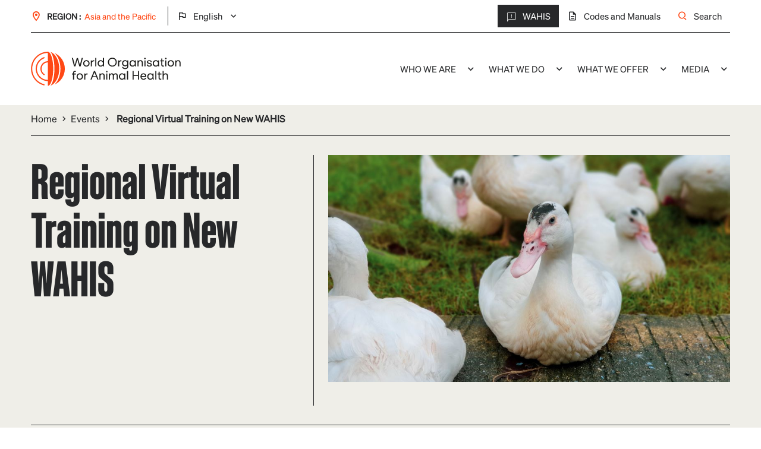

--- FILE ---
content_type: text/html; charset=UTF-8
request_url: https://rr-asia.woah.org/en/events/new-wahis-trainig/
body_size: 13562
content:
<!doctype html>
<!--[if lt IE 7]><html class="no-js ie ie6 lt-ie9 lt-ie8 lt-ie7" lang="en-GB"> <![endif]-->
<!--[if IE 7]><html class="no-js ie ie7 lt-ie9 lt-ie8" lang="en-GB"> <![endif]-->
<!--[if IE 8]><html class="no-js ie ie8 lt-ie9" lang="en-GB"> <![endif]-->
<!--[if gt IE 8]><!-->
<html class="no-js" lang="en-GB"> <!--<![endif]-->

<head>
	<meta charset="UTF-8"/>
	<meta name="description" content="">
	<meta http-equiv="Content-Type" content="text/html; charset=UTF-8"/>
	<meta http-equiv="X-UA-Compatible" content="IE=edge">
	<meta name="viewport" content="width=device-width, initial-scale=1.0">
		<link rel="pingback" href="https://rr-asia.woah.org/wp/xmlrpc.php"/>

	<meta name='robots' content='index, follow, max-image-preview:large, max-snippet:-1, max-video-preview:-1' />
	<style>img:is([sizes="auto" i], [sizes^="auto," i]) { contain-intrinsic-size: 3000px 1500px }</style>
	
	<!-- This site is optimized with the Yoast SEO plugin v26.3 - https://yoast.com/wordpress/plugins/seo/ -->
	<title>Regional Virtual Training on New WAHIS - WOAH - Asia</title>
	<link rel="canonical" href="https://rr-asia.woah.org/en/events/new-wahis-trainig/" />
	<meta property="og:locale" content="en_GB" />
	<meta property="og:type" content="article" />
	<meta property="og:title" content="Regional Virtual Training on New WAHIS - WOAH - Asia" />
	<meta property="og:url" content="https://rr-asia.woah.org/en/events/new-wahis-trainig/" />
	<meta property="og:site_name" content="WOAH - Asia" />
	<meta property="article:modified_time" content="2021-11-26T03:55:15+00:00" />
	<meta name="twitter:card" content="summary_large_image" />
	<script type="application/ld+json" class="yoast-schema-graph">{"@context":"https://schema.org","@graph":[{"@type":"WebPage","@id":"https://rr-asia.woah.org/en/events/new-wahis-trainig/","url":"https://rr-asia.woah.org/en/events/new-wahis-trainig/","name":"Regional Virtual Training on New WAHIS - WOAH - Asia","isPartOf":{"@id":"https://rr-asia.woah.org/en/#website"},"datePublished":"2021-11-25T03:04:56+00:00","dateModified":"2021-11-26T03:55:15+00:00","breadcrumb":{"@id":"https://rr-asia.woah.org/en/events/new-wahis-trainig/#breadcrumb"},"inLanguage":"en-GB","potentialAction":[{"@type":"ReadAction","target":["https://rr-asia.woah.org/en/events/new-wahis-trainig/"]}]},{"@type":"BreadcrumbList","@id":"https://rr-asia.woah.org/en/events/new-wahis-trainig/#breadcrumb","itemListElement":[{"@type":"ListItem","position":1,"name":"Home","item":"https://rr-asia.woah.org/en"},{"@type":"ListItem","position":2,"name":"Events","item":"https://rr-asia.woah.org/en/woah-events-asia-pacific/"},{"@type":"ListItem","position":3,"name":"Regional Virtual Training on New WAHIS"}]},{"@type":"WebSite","@id":"https://rr-asia.woah.org/en/#website","url":"https://rr-asia.woah.org/en/","name":"WOAH - Asia","description":"","potentialAction":[{"@type":"SearchAction","target":{"@type":"EntryPoint","urlTemplate":"https://rr-asia.woah.org/en/?s={search_term_string}"},"query-input":{"@type":"PropertyValueSpecification","valueRequired":true,"valueName":"search_term_string"}}],"inLanguage":"en-GB"}]}</script>
	<!-- / Yoast SEO plugin. -->


<link rel='dns-prefetch' href='//ajax.googleapis.com' />
<script type="text/javascript">
/* <![CDATA[ */
window._wpemojiSettings = {"baseUrl":"https:\/\/s.w.org\/images\/core\/emoji\/16.0.1\/72x72\/","ext":".png","svgUrl":"https:\/\/s.w.org\/images\/core\/emoji\/16.0.1\/svg\/","svgExt":".svg","source":{"concatemoji":"https:\/\/rr-asia.woah.org\/wp\/wp-includes\/js\/wp-emoji-release.min.js?ver=6.8.3"}};
/*! This file is auto-generated */
!function(s,n){var o,i,e;function c(e){try{var t={supportTests:e,timestamp:(new Date).valueOf()};sessionStorage.setItem(o,JSON.stringify(t))}catch(e){}}function p(e,t,n){e.clearRect(0,0,e.canvas.width,e.canvas.height),e.fillText(t,0,0);var t=new Uint32Array(e.getImageData(0,0,e.canvas.width,e.canvas.height).data),a=(e.clearRect(0,0,e.canvas.width,e.canvas.height),e.fillText(n,0,0),new Uint32Array(e.getImageData(0,0,e.canvas.width,e.canvas.height).data));return t.every(function(e,t){return e===a[t]})}function u(e,t){e.clearRect(0,0,e.canvas.width,e.canvas.height),e.fillText(t,0,0);for(var n=e.getImageData(16,16,1,1),a=0;a<n.data.length;a++)if(0!==n.data[a])return!1;return!0}function f(e,t,n,a){switch(t){case"flag":return n(e,"\ud83c\udff3\ufe0f\u200d\u26a7\ufe0f","\ud83c\udff3\ufe0f\u200b\u26a7\ufe0f")?!1:!n(e,"\ud83c\udde8\ud83c\uddf6","\ud83c\udde8\u200b\ud83c\uddf6")&&!n(e,"\ud83c\udff4\udb40\udc67\udb40\udc62\udb40\udc65\udb40\udc6e\udb40\udc67\udb40\udc7f","\ud83c\udff4\u200b\udb40\udc67\u200b\udb40\udc62\u200b\udb40\udc65\u200b\udb40\udc6e\u200b\udb40\udc67\u200b\udb40\udc7f");case"emoji":return!a(e,"\ud83e\udedf")}return!1}function g(e,t,n,a){var r="undefined"!=typeof WorkerGlobalScope&&self instanceof WorkerGlobalScope?new OffscreenCanvas(300,150):s.createElement("canvas"),o=r.getContext("2d",{willReadFrequently:!0}),i=(o.textBaseline="top",o.font="600 32px Arial",{});return e.forEach(function(e){i[e]=t(o,e,n,a)}),i}function t(e){var t=s.createElement("script");t.src=e,t.defer=!0,s.head.appendChild(t)}"undefined"!=typeof Promise&&(o="wpEmojiSettingsSupports",i=["flag","emoji"],n.supports={everything:!0,everythingExceptFlag:!0},e=new Promise(function(e){s.addEventListener("DOMContentLoaded",e,{once:!0})}),new Promise(function(t){var n=function(){try{var e=JSON.parse(sessionStorage.getItem(o));if("object"==typeof e&&"number"==typeof e.timestamp&&(new Date).valueOf()<e.timestamp+604800&&"object"==typeof e.supportTests)return e.supportTests}catch(e){}return null}();if(!n){if("undefined"!=typeof Worker&&"undefined"!=typeof OffscreenCanvas&&"undefined"!=typeof URL&&URL.createObjectURL&&"undefined"!=typeof Blob)try{var e="postMessage("+g.toString()+"("+[JSON.stringify(i),f.toString(),p.toString(),u.toString()].join(",")+"));",a=new Blob([e],{type:"text/javascript"}),r=new Worker(URL.createObjectURL(a),{name:"wpTestEmojiSupports"});return void(r.onmessage=function(e){c(n=e.data),r.terminate(),t(n)})}catch(e){}c(n=g(i,f,p,u))}t(n)}).then(function(e){for(var t in e)n.supports[t]=e[t],n.supports.everything=n.supports.everything&&n.supports[t],"flag"!==t&&(n.supports.everythingExceptFlag=n.supports.everythingExceptFlag&&n.supports[t]);n.supports.everythingExceptFlag=n.supports.everythingExceptFlag&&!n.supports.flag,n.DOMReady=!1,n.readyCallback=function(){n.DOMReady=!0}}).then(function(){return e}).then(function(){var e;n.supports.everything||(n.readyCallback(),(e=n.source||{}).concatemoji?t(e.concatemoji):e.wpemoji&&e.twemoji&&(t(e.twemoji),t(e.wpemoji)))}))}((window,document),window._wpemojiSettings);
/* ]]> */
</script>
<style id='wp-emoji-styles-inline-css' type='text/css'>

	img.wp-smiley, img.emoji {
		display: inline !important;
		border: none !important;
		box-shadow: none !important;
		height: 1em !important;
		width: 1em !important;
		margin: 0 0.07em !important;
		vertical-align: -0.1em !important;
		background: none !important;
		padding: 0 !important;
	}
</style>
<link rel='stylesheet' id='wp-block-library-css' href='https://rr-asia.woah.org/wp/wp-includes/css/dist/block-library/style.min.css?ver=6.8.3' type='text/css' media='all' />
<style id='classic-theme-styles-inline-css' type='text/css'>
/*! This file is auto-generated */
.wp-block-button__link{color:#fff;background-color:#32373c;border-radius:9999px;box-shadow:none;text-decoration:none;padding:calc(.667em + 2px) calc(1.333em + 2px);font-size:1.125em}.wp-block-file__button{background:#32373c;color:#fff;text-decoration:none}
</style>
<style id='global-styles-inline-css' type='text/css'>
:root{--wp--preset--aspect-ratio--square: 1;--wp--preset--aspect-ratio--4-3: 4/3;--wp--preset--aspect-ratio--3-4: 3/4;--wp--preset--aspect-ratio--3-2: 3/2;--wp--preset--aspect-ratio--2-3: 2/3;--wp--preset--aspect-ratio--16-9: 16/9;--wp--preset--aspect-ratio--9-16: 9/16;--wp--preset--color--black: #000000;--wp--preset--color--cyan-bluish-gray: #abb8c3;--wp--preset--color--white: #ffffff;--wp--preset--color--pale-pink: #f78da7;--wp--preset--color--vivid-red: #cf2e2e;--wp--preset--color--luminous-vivid-orange: #ff6900;--wp--preset--color--luminous-vivid-amber: #fcb900;--wp--preset--color--light-green-cyan: #7bdcb5;--wp--preset--color--vivid-green-cyan: #00d084;--wp--preset--color--pale-cyan-blue: #8ed1fc;--wp--preset--color--vivid-cyan-blue: #0693e3;--wp--preset--color--vivid-purple: #9b51e0;--wp--preset--gradient--vivid-cyan-blue-to-vivid-purple: linear-gradient(135deg,rgba(6,147,227,1) 0%,rgb(155,81,224) 100%);--wp--preset--gradient--light-green-cyan-to-vivid-green-cyan: linear-gradient(135deg,rgb(122,220,180) 0%,rgb(0,208,130) 100%);--wp--preset--gradient--luminous-vivid-amber-to-luminous-vivid-orange: linear-gradient(135deg,rgba(252,185,0,1) 0%,rgba(255,105,0,1) 100%);--wp--preset--gradient--luminous-vivid-orange-to-vivid-red: linear-gradient(135deg,rgba(255,105,0,1) 0%,rgb(207,46,46) 100%);--wp--preset--gradient--very-light-gray-to-cyan-bluish-gray: linear-gradient(135deg,rgb(238,238,238) 0%,rgb(169,184,195) 100%);--wp--preset--gradient--cool-to-warm-spectrum: linear-gradient(135deg,rgb(74,234,220) 0%,rgb(151,120,209) 20%,rgb(207,42,186) 40%,rgb(238,44,130) 60%,rgb(251,105,98) 80%,rgb(254,248,76) 100%);--wp--preset--gradient--blush-light-purple: linear-gradient(135deg,rgb(255,206,236) 0%,rgb(152,150,240) 100%);--wp--preset--gradient--blush-bordeaux: linear-gradient(135deg,rgb(254,205,165) 0%,rgb(254,45,45) 50%,rgb(107,0,62) 100%);--wp--preset--gradient--luminous-dusk: linear-gradient(135deg,rgb(255,203,112) 0%,rgb(199,81,192) 50%,rgb(65,88,208) 100%);--wp--preset--gradient--pale-ocean: linear-gradient(135deg,rgb(255,245,203) 0%,rgb(182,227,212) 50%,rgb(51,167,181) 100%);--wp--preset--gradient--electric-grass: linear-gradient(135deg,rgb(202,248,128) 0%,rgb(113,206,126) 100%);--wp--preset--gradient--midnight: linear-gradient(135deg,rgb(2,3,129) 0%,rgb(40,116,252) 100%);--wp--preset--font-size--small: 13px;--wp--preset--font-size--medium: 20px;--wp--preset--font-size--large: 36px;--wp--preset--font-size--x-large: 42px;--wp--preset--spacing--20: 0.44rem;--wp--preset--spacing--30: 0.67rem;--wp--preset--spacing--40: 1rem;--wp--preset--spacing--50: 1.5rem;--wp--preset--spacing--60: 2.25rem;--wp--preset--spacing--70: 3.38rem;--wp--preset--spacing--80: 5.06rem;--wp--preset--shadow--natural: 6px 6px 9px rgba(0, 0, 0, 0.2);--wp--preset--shadow--deep: 12px 12px 50px rgba(0, 0, 0, 0.4);--wp--preset--shadow--sharp: 6px 6px 0px rgba(0, 0, 0, 0.2);--wp--preset--shadow--outlined: 6px 6px 0px -3px rgba(255, 255, 255, 1), 6px 6px rgba(0, 0, 0, 1);--wp--preset--shadow--crisp: 6px 6px 0px rgba(0, 0, 0, 1);}:where(.is-layout-flex){gap: 0.5em;}:where(.is-layout-grid){gap: 0.5em;}body .is-layout-flex{display: flex;}.is-layout-flex{flex-wrap: wrap;align-items: center;}.is-layout-flex > :is(*, div){margin: 0;}body .is-layout-grid{display: grid;}.is-layout-grid > :is(*, div){margin: 0;}:where(.wp-block-columns.is-layout-flex){gap: 2em;}:where(.wp-block-columns.is-layout-grid){gap: 2em;}:where(.wp-block-post-template.is-layout-flex){gap: 1.25em;}:where(.wp-block-post-template.is-layout-grid){gap: 1.25em;}.has-black-color{color: var(--wp--preset--color--black) !important;}.has-cyan-bluish-gray-color{color: var(--wp--preset--color--cyan-bluish-gray) !important;}.has-white-color{color: var(--wp--preset--color--white) !important;}.has-pale-pink-color{color: var(--wp--preset--color--pale-pink) !important;}.has-vivid-red-color{color: var(--wp--preset--color--vivid-red) !important;}.has-luminous-vivid-orange-color{color: var(--wp--preset--color--luminous-vivid-orange) !important;}.has-luminous-vivid-amber-color{color: var(--wp--preset--color--luminous-vivid-amber) !important;}.has-light-green-cyan-color{color: var(--wp--preset--color--light-green-cyan) !important;}.has-vivid-green-cyan-color{color: var(--wp--preset--color--vivid-green-cyan) !important;}.has-pale-cyan-blue-color{color: var(--wp--preset--color--pale-cyan-blue) !important;}.has-vivid-cyan-blue-color{color: var(--wp--preset--color--vivid-cyan-blue) !important;}.has-vivid-purple-color{color: var(--wp--preset--color--vivid-purple) !important;}.has-black-background-color{background-color: var(--wp--preset--color--black) !important;}.has-cyan-bluish-gray-background-color{background-color: var(--wp--preset--color--cyan-bluish-gray) !important;}.has-white-background-color{background-color: var(--wp--preset--color--white) !important;}.has-pale-pink-background-color{background-color: var(--wp--preset--color--pale-pink) !important;}.has-vivid-red-background-color{background-color: var(--wp--preset--color--vivid-red) !important;}.has-luminous-vivid-orange-background-color{background-color: var(--wp--preset--color--luminous-vivid-orange) !important;}.has-luminous-vivid-amber-background-color{background-color: var(--wp--preset--color--luminous-vivid-amber) !important;}.has-light-green-cyan-background-color{background-color: var(--wp--preset--color--light-green-cyan) !important;}.has-vivid-green-cyan-background-color{background-color: var(--wp--preset--color--vivid-green-cyan) !important;}.has-pale-cyan-blue-background-color{background-color: var(--wp--preset--color--pale-cyan-blue) !important;}.has-vivid-cyan-blue-background-color{background-color: var(--wp--preset--color--vivid-cyan-blue) !important;}.has-vivid-purple-background-color{background-color: var(--wp--preset--color--vivid-purple) !important;}.has-black-border-color{border-color: var(--wp--preset--color--black) !important;}.has-cyan-bluish-gray-border-color{border-color: var(--wp--preset--color--cyan-bluish-gray) !important;}.has-white-border-color{border-color: var(--wp--preset--color--white) !important;}.has-pale-pink-border-color{border-color: var(--wp--preset--color--pale-pink) !important;}.has-vivid-red-border-color{border-color: var(--wp--preset--color--vivid-red) !important;}.has-luminous-vivid-orange-border-color{border-color: var(--wp--preset--color--luminous-vivid-orange) !important;}.has-luminous-vivid-amber-border-color{border-color: var(--wp--preset--color--luminous-vivid-amber) !important;}.has-light-green-cyan-border-color{border-color: var(--wp--preset--color--light-green-cyan) !important;}.has-vivid-green-cyan-border-color{border-color: var(--wp--preset--color--vivid-green-cyan) !important;}.has-pale-cyan-blue-border-color{border-color: var(--wp--preset--color--pale-cyan-blue) !important;}.has-vivid-cyan-blue-border-color{border-color: var(--wp--preset--color--vivid-cyan-blue) !important;}.has-vivid-purple-border-color{border-color: var(--wp--preset--color--vivid-purple) !important;}.has-vivid-cyan-blue-to-vivid-purple-gradient-background{background: var(--wp--preset--gradient--vivid-cyan-blue-to-vivid-purple) !important;}.has-light-green-cyan-to-vivid-green-cyan-gradient-background{background: var(--wp--preset--gradient--light-green-cyan-to-vivid-green-cyan) !important;}.has-luminous-vivid-amber-to-luminous-vivid-orange-gradient-background{background: var(--wp--preset--gradient--luminous-vivid-amber-to-luminous-vivid-orange) !important;}.has-luminous-vivid-orange-to-vivid-red-gradient-background{background: var(--wp--preset--gradient--luminous-vivid-orange-to-vivid-red) !important;}.has-very-light-gray-to-cyan-bluish-gray-gradient-background{background: var(--wp--preset--gradient--very-light-gray-to-cyan-bluish-gray) !important;}.has-cool-to-warm-spectrum-gradient-background{background: var(--wp--preset--gradient--cool-to-warm-spectrum) !important;}.has-blush-light-purple-gradient-background{background: var(--wp--preset--gradient--blush-light-purple) !important;}.has-blush-bordeaux-gradient-background{background: var(--wp--preset--gradient--blush-bordeaux) !important;}.has-luminous-dusk-gradient-background{background: var(--wp--preset--gradient--luminous-dusk) !important;}.has-pale-ocean-gradient-background{background: var(--wp--preset--gradient--pale-ocean) !important;}.has-electric-grass-gradient-background{background: var(--wp--preset--gradient--electric-grass) !important;}.has-midnight-gradient-background{background: var(--wp--preset--gradient--midnight) !important;}.has-small-font-size{font-size: var(--wp--preset--font-size--small) !important;}.has-medium-font-size{font-size: var(--wp--preset--font-size--medium) !important;}.has-large-font-size{font-size: var(--wp--preset--font-size--large) !important;}.has-x-large-font-size{font-size: var(--wp--preset--font-size--x-large) !important;}
:where(.wp-block-post-template.is-layout-flex){gap: 1.25em;}:where(.wp-block-post-template.is-layout-grid){gap: 1.25em;}
:where(.wp-block-columns.is-layout-flex){gap: 2em;}:where(.wp-block-columns.is-layout-grid){gap: 2em;}
:root :where(.wp-block-pullquote){font-size: 1.5em;line-height: 1.6;}
</style>
<link rel='stylesheet' id='style_global-css' href='https://rr-asia.woah.org/app/themes/OieParent/build/styles/global.css?id=9a06ebecf31b29ceedda4860114aef71&#038;ver=6.8.3' type='text/css' media='all' />
<script type="text/javascript" src="https://ajax.googleapis.com/ajax/libs/jquery/3.1.1/jquery.min.js?ver=6.8.3" id="jquery-js"></script>
<link rel="https://api.w.org/" href="https://rr-asia.woah.org/wp-json/" /><link rel="EditURI" type="application/rsd+xml" title="RSD" href="https://rr-asia.woah.org/wp/xmlrpc.php?rsd" />
<meta name="generator" content="WordPress 6.8.3" />
<link rel='shortlink' href='https://rr-asia.woah.org/?p=12196' />
<link rel="alternate" title="oEmbed (JSON)" type="application/json+oembed" href="https://rr-asia.woah.org/wp-json/oembed/1.0/embed?url=https%3A%2F%2Frr-asia.woah.org%2Fen%2Fevents%2Fnew-wahis-trainig%2F&#038;lang=en" />
<link rel="alternate" title="oEmbed (XML)" type="text/xml+oembed" href="https://rr-asia.woah.org/wp-json/oembed/1.0/embed?url=https%3A%2F%2Frr-asia.woah.org%2Fen%2Fevents%2Fnew-wahis-trainig%2F&#038;format=xml&#038;lang=en" />
<link rel="icon" href="https://rr-asia.woah.org/app/uploads/2022/06/cropped-favicon-2-32x32.png" sizes="32x32" />
<link rel="icon" href="https://rr-asia.woah.org/app/uploads/2022/06/cropped-favicon-2-192x192.png" sizes="192x192" />
<link rel="apple-touch-icon" href="https://rr-asia.woah.org/app/uploads/2022/06/cropped-favicon-2-180x180.png" />
<meta name="msapplication-TileImage" content="https://rr-asia.woah.org/app/uploads/2022/06/cropped-favicon-2-270x270.png" />

	
			<!-- Google Tag Manager -->

		<script>(function (w, d, s, l, i) {
                w[l] = w[l] || [];
                w[l].push({
                    'gtm.start':
                        new Date().getTime(), event: 'gtm.js'
                });
                var f = d.getElementsByTagName(s)[0],
                    j = d.createElement(s), dl = l != 'dataLayer' ? '&l=' + l : '';
                j.async = true;
                j.src =
                    'https://www.googletagmanager.com/gtm.js?id=' + i + dl;
                f.parentNode.insertBefore(j, f);
            })(window, document, 'script', 'dataLayer', 'GTM-TRHSL4R');</script>

		<!-- End Google Tag Manager -->
				<!-- Matomo Script -->
		<script type="text/javascript">
			  var _paq = window._paq = window._paq || [];
  /* tracker methods like "setCustomDimension" should be called before "trackPageView" */
  _paq.push(['trackPageView']);
  _paq.push(['enableLinkTracking']);
  (function() {
    var u="https://oie.matomo.cloud/";
    _paq.push(['setTrackerUrl', u+'matomo.php']);
    _paq.push(['setSiteId', '10']);
    var d=document, g=d.createElement('script'), s=d.getElementsByTagName('script')[0];
    g.async=true; g.src='//cdn.matomo.cloud/oie.matomo.cloud/matomo.js'; s.parentNode.insertBefore(g,s);
  })();
		</script>
		<!-- End Matomo Script -->
	</head>


<body class="wp-singular event-template-default single single-event postid-12196 wp-theme-OieParent" data-zone="asia"
      data-lang="en"
      data-id="12196" data-gtag="UA-27210936-27" data-hotjarid="1497197"
      data-hotjarsv="6" data-gmap="AIzaSyAzVvRNrAzE7WIZqGMUiknazJwYX8fSJw8"
      data-facebookid="https://www.facebook.com/worldanimalhealth" data-twitterid="WOAH_Asia">

<header class="header">
			<div class="menu-w">
    <div class="menu-in">
        <div class="top-nav">
	<div class="container">
		<div class="inner top-nav__wrapper">
			<div class="top-nav__region">
				<i class="icon-place"></i>
				<p class="region__name p-s">Region : </p>
				<p class="region__current p-s">Asia and the Pacific</p>
				<ul class="lang-list" js-lang-list>	<li class="lang-item lang-item-2 lang-item-en current-lang lang-item-first"><a lang="en-GB" hreflang="en-GB" href="https://rr-asia.woah.org/en/events/new-wahis-trainig/" aria-current="true">English</a></li>
	<li class="lang-item lang-item-2864 lang-item-ja no-translation"><a lang="ja" hreflang="ja" href="https://rr-asia.woah.org/ja/">日本語</a></li>
</ul>
			</div>
			<div class="top-nav__main">
				<div class="main__links">
											<a href="https://wahis.woah.org" target="_blank"
						   rel="nofollow" class="link "><i
									class="icon-alert"></i>WAHIS
						</a>

																									<a href="https://www.woah.org/en/what-we-do/standards/codes-and-manuals/" target="_blank"
						   rel="nofollow" class="link"><i class="icon-doc"></i>Codes and Manuals</a>
										<a href="#" class="link " js-show-search-modal><i
								class="icon-search"></i>Search
					</a>
				</div>
			</div>
		</div>
	</div>
</div>        
	
<div class="mobile-nav">
	<div class="container">
					<div class="mobile-nav__logo">
				<a href="https://rr-asia.woah.org" rel="home">
					<img class="logo__img lazy" data-src="https://rr-asia.woah.org/app/themes/OieParent/static/img/logo.svg" alt="OIE">
				</a>
			</div>
				<div class="mobile-nav__hamburger" toggleMenu>
			<i class="icon-menu"></i>
		</div>
	</div>
</div>        
	
<div class="main-nav">
	<div class="overlay" toggleMenu>
		<i class="icon-close"></i>
	</div>

	<nav id="main-nav" class="main-nav__top" role="navigation">
		<div class="container">
			<div class="top__content">
									<div class="main-nav__logo">
						<a href="https://rr-asia.woah.org" rel="home">
							<img class="logo__img " src="https://rr-asia.woah.org/app/themes/OieParent/static/img/logo.svg" alt="OIE">
						</a>
					</div>
														<ul class="navigation">
							
														<li class="desktop-menu menu-item menu-item-type-custom menu-item-object-custom menu-item-has-children menu-item-13455">
									
													
				<a target="_self" href="#">Who we are<i class="icon-arrowright"></i></a>

						<ul class="navigation">
								<i class="icon-close" toggleMenu></i>
			<div class="subnav-header">
				<div class="separator"></div>
				<div class="subnav-header__content">
											<span class="menu-previous previous-desktop">BACK TO MAIN MENU</span>
										<h3 class="subnav-header__title h3">Who we are</h3>
					<p class="subnav-header__text p"></p>
									</div>
			</div>
							
									<li class="menu-item menu-item-type-custom menu-item-object-custom menu-item-has-children menu-item-14052">
				
													
				<a target="_self" href="#">Delegates<i class="icon-arrowright"></i></a>

						<ul class="navigation">
								<i class="icon-close" toggleMenu></i>
			<div class="subnav-header">
				<div class="separator"></div>
				<div class="subnav-header__content">
											<span class="menu-previous">Back to Who we are</span>
										<h3 class="subnav-header__title h3">Delegates</h3>
					<p class="subnav-header__text p"></p>
									</div>
			</div>
							
									<li class="menu-item menu-item-type-post_type menu-item-object-page menu-item-13786">
				
													
				<a target="_self" href="https://rr-asia.woah.org/en/delegates/">Delegates Directory</a>

				
				</li>
								
									<li class="menu-item menu-item-type-custom menu-item-object-custom menu-item-14106">
				
													
				<a target="_self" href="https://rr-asia.woah.org/en/projects/delegates-responsibility-and-regional-coordination/">Delegates' Responsibilities and Regional Coordination</a>

				
				</li>
								
									<li class="menu-item menu-item-type-post_type menu-item-object-page menu-item-14053">
				
													
				<a target="_self" href="https://rr-asia.woah.org/en/official-disease-status-and-official-control-programmes/">Disease Status: State of Play</a>

				
				</li>
													</ul>

				</li>
								
									<li class="menu-item menu-item-type-post_type menu-item-object-page menu-item-13789">
				
													
				<a target="_self" href="https://rr-asia.woah.org/en/organisation-charts-of-delegate-and-focal-points-in-member-countries/">Organisation Charts of Member Delegates and Focal Points</a>

				
				</li>
								
									<li class="menu-item menu-item-type-post_type menu-item-object-page menu-item-has-children menu-item-13461">
				
													
				<a target="_self" href="https://rr-asia.woah.org/en/focal-points/">Focal Points<i class="icon-arrowright"></i></a>

						<ul class="navigation">
								<i class="icon-close" toggleMenu></i>
			<div class="subnav-header">
				<div class="separator"></div>
				<div class="subnav-header__content">
											<span class="menu-previous">Back to Who we are</span>
										<h3 class="subnav-header__title h3">Focal Points</h3>
					<p class="subnav-header__text p"></p>
											<a href="https://rr-asia.woah.org/en/focal-points/">
							<button class="btn btn--big">Learn More</button>
						</a>
									</div>
			</div>
							
									<li class="menu-item menu-item-type-post_type menu-item-object-page menu-item-13466">
				
													
				<a target="_self" href="https://rr-asia.woah.org/en/focal-points/animal-disease-focal-points/">Animal Disease Notification</a>

				
				</li>
								
									<li class="menu-item menu-item-type-post_type menu-item-object-page menu-item-15371">
				
													
				<a target="_self" href="https://rr-asia.woah.org/en/focal-points/animal-welfare-focal-points/">Animal Welfare</a>

				
				</li>
								
									<li class="menu-item menu-item-type-post_type menu-item-object-page menu-item-13463">
				
													
				<a target="_self" href="https://rr-asia.woah.org/en/focal-points/aquatic-animals-focal-points/">Aquatic Animals</a>

				
				</li>
								
									<li class="menu-item menu-item-type-post_type menu-item-object-page menu-item-13465">
				
													
				<a target="_self" href="https://rr-asia.woah.org/en/focal-points/foodsafety-focal-points/">Animal Production Food Safety</a>

				
				</li>
								
									<li class="menu-item menu-item-type-post_type menu-item-object-page menu-item-13462">
				
													
				<a target="_self" href="https://rr-asia.woah.org/en/focal-points/communication-focal-points/">Communication</a>

				
				</li>
								
									<li class="menu-item menu-item-type-post_type menu-item-object-page menu-item-13460">
				
													
				<a target="_self" href="https://rr-asia.woah.org/en/focal-points/laboratories-focal-points/">Veterinary Laboratories</a>

				
				</li>
								
									<li class="menu-item menu-item-type-post_type menu-item-object-page menu-item-13457">
				
													
				<a target="_self" href="https://rr-asia.woah.org/en/focal-points/veterinary-products-focal-points/">Veterinary Products</a>

				
				</li>
								
									<li class="menu-item menu-item-type-post_type menu-item-object-page menu-item-13456">
				
													
				<a target="_self" href="https://rr-asia.woah.org/en/focal-points/wildlife-focal-points/">Wildlife</a>

				
				</li>
													</ul>

				</li>
								
									<li class="menu-item menu-item-type-post_type menu-item-object-page menu-item-has-children menu-item-13470">
				
													
				<a target="_self" href="https://rr-asia.woah.org/en/regional-commission/">Regional Commission for Asia and the Pacific<i class="icon-arrowright"></i></a>

						<ul class="navigation">
								<i class="icon-close" toggleMenu></i>
			<div class="subnav-header">
				<div class="separator"></div>
				<div class="subnav-header__content">
											<span class="menu-previous">Back to Who we are</span>
										<h3 class="subnav-header__title h3">Regional Commission for Asia and the Pacific</h3>
					<p class="subnav-header__text p"></p>
											<a href="https://rr-asia.woah.org/en/regional-commission/">
							<button class="btn btn--big">Learn More</button>
						</a>
									</div>
			</div>
							
									<li class="menu-item menu-item-type-post_type menu-item-object-page menu-item-25839">
				
													
				<a target="_self" href="https://rr-asia.woah.org/en/regional-commission/34th-conference-of-the-regional-commission-for-asia-and-the-pacific/">34th Conference of the Regional Commission for Asia and the Pacific</a>

				
				</li>
								
									<li class="menu-item menu-item-type-custom menu-item-object-custom menu-item-18191">
				
													
				<a target="_self" href="https://rr-asia.woah.org/en/regional-commission/33rd-regional-conference-in-new-delhi-india/">33rd Conference of the Regional Commission for Asia and the Pacific</a>

				
				</li>
								
									<li class="menu-item menu-item-type-post_type menu-item-object-event menu-item-25840">
				
													
				<a target="_self" href="https://rr-asia.woah.org/en/events/32nd-conference-of-the-oie-regional-commission-for-asia-the-far-east-and-oceania/">32nd Conference of the OIE Regional Commission for Asia, the Far East and Oceania</a>

				
				</li>
								
									<li class="menu-item menu-item-type-post_type menu-item-object-event menu-item-25841">
				
													
				<a target="_self" href="https://rr-asia.woah.org/en/events/31st-conference-of-the-oie-regional-commission-for-afeo/">31st Conference of the OIE Regional Commission for AFEO</a>

				
				</li>
								
									<li class="menu-item menu-item-type-post_type menu-item-object-event menu-item-25842">
				
													
				<a target="_self" href="https://rr-asia.woah.org/en/events/30th-conference-of-the-oie-regional-commission-for-afeo/">30th Conference of the OIE Regional Commission for AFEO</a>

				
				</li>
								
									<li class="menu-item menu-item-type-post_type menu-item-object-page menu-item-16037">
				
													
				<a target="_self" href="https://rr-asia.woah.org/en/regional-commission/regional-work-plan-framework/">Regional Work Plan Framework</a>

				
				</li>
								
									<li class="menu-item menu-item-type-post_type menu-item-object-page menu-item-26869">
				
													
				<a target="_self" href="https://rr-asia.woah.org/en/governance-review-committee-grc-asia-and-the-pacific/">Governance Review Committee (GRC) Asia and the Pacific</a>

				
				</li>
													</ul>

				</li>
								
									<li class="menu-item menu-item-type-post_type menu-item-object-page menu-item-13471">
				
													
				<a target="_self" href="https://rr-asia.woah.org/en/woah-regional-and-sub-regional-representation/">Regional and Sub-Regional Representation</a>

				
				</li>
								
									<li class="menu-item menu-item-type-post_type menu-item-object-page menu-item-13472">
				
													
				<a target="_self" href="https://rr-asia.woah.org/en/our-partners/">Our partners</a>

				
				</li>
													</ul>

				</li>
								
														<li class="desktop-menu menu-item menu-item-type-custom menu-item-object-custom menu-item-has-children menu-item-13473">
									
													
				<a target="_self" href="#">What we do<i class="icon-arrowright"></i></a>

						<ul class="navigation">
								<i class="icon-close" toggleMenu></i>
			<div class="subnav-header">
				<div class="separator"></div>
				<div class="subnav-header__content">
											<span class="menu-previous previous-desktop">BACK TO MAIN MENU</span>
										<h3 class="subnav-header__title h3">What we do</h3>
					<p class="subnav-header__text p"></p>
									</div>
			</div>
							
									<li class="menu-item menu-item-type-custom menu-item-object-custom menu-item-has-children menu-item-15390">
				
													
				<a target="_self" href="https://www.woah.org/en/what-we-do/standards/">Standards<i class="icon-arrowright"></i></a>

						<ul class="navigation">
								<i class="icon-close" toggleMenu></i>
			<div class="subnav-header">
				<div class="separator"></div>
				<div class="subnav-header__content">
											<span class="menu-previous">Back to What we do</span>
										<h3 class="subnav-header__title h3">Standards</h3>
					<p class="subnav-header__text p"></p>
											<a href="https://www.woah.org/en/what-we-do/standards/">
							<button class="btn btn--big">Learn More</button>
						</a>
									</div>
			</div>
							
									<li class="menu-item menu-item-type-custom menu-item-object-custom menu-item-20117">
				
													
				<a target="_self" href="https://www.woah.org/en/what-we-do/standards/codes-and-manuals/">Codes and Manuals</a>

				
				</li>
								
									<li class="menu-item menu-item-type-custom menu-item-object-custom menu-item-20118">
				
													
				<a target="_self" href="https://www.woah.org/en/what-we-do/standards/standard-setting-process/">Standard-Setting Process</a>

				
				</li>
								
									<li class="menu-item menu-item-type-custom menu-item-object-custom menu-item-20119">
				
													
				<a target="_self" href="https://www.woah.org/en/what-we-do/standards/observatory/">Observatory</a>

				
				</li>
													</ul>

				</li>
								
									<li class="menu-item menu-item-type-custom menu-item-object-custom menu-item-has-children menu-item-13474">
				
													
				<a target="_self" href="#">Animal diseases<i class="icon-arrowright"></i></a>

						<ul class="navigation">
								<i class="icon-close" toggleMenu></i>
			<div class="subnav-header">
				<div class="separator"></div>
				<div class="subnav-header__content">
											<span class="menu-previous">Back to What we do</span>
										<h3 class="subnav-header__title h3">Animal diseases</h3>
					<p class="subnav-header__text p"></p>
									</div>
			</div>
							
									<li class="menu-item menu-item-type-custom menu-item-object-custom menu-item-has-children menu-item-27538">
				
													
				<a target="_self" href="#">Aquatic Animal Disease<i class="icon-arrowright"></i></a>

						<ul class="navigation">
								<i class="icon-close" toggleMenu></i>
			<div class="subnav-header">
				<div class="separator"></div>
				<div class="subnav-header__content">
											<span class="menu-previous">Back to Animal diseases</span>
										<h3 class="subnav-header__title h3">Aquatic Animal Disease</h3>
					<p class="subnav-header__text p"></p>
									</div>
			</div>
							
									<li class="menu-item menu-item-type-post_type menu-item-object-project menu-item-26556">
				
													
				<a target="_self" href="https://rr-asia.woah.org/en/projects/qaad-reports/">Regional Aquatic Animal Disease Reports</a>

				
				</li>
													</ul>

				</li>
								
									<li class="menu-item menu-item-type-custom menu-item-object-custom menu-item-has-children menu-item-13475">
				
													
				<a target="_self" href="#">Multiple species diseases<i class="icon-arrowright"></i></a>

						<ul class="navigation">
								<i class="icon-close" toggleMenu></i>
			<div class="subnav-header">
				<div class="separator"></div>
				<div class="subnav-header__content">
											<span class="menu-previous">Back to Animal diseases</span>
										<h3 class="subnav-header__title h3">Multiple species diseases</h3>
					<p class="subnav-header__text p"></p>
									</div>
			</div>
							
									<li class="menu-item menu-item-type-post_type menu-item-object-project menu-item-13476">
				
													
				<a target="_self" href="https://rr-asia.woah.org/en/projects/bovine-tuberculosis/">Bovine Tuberculosis</a>

				
				</li>
								
									<li class="menu-item menu-item-type-post_type menu-item-object-project menu-item-13478">
				
													
				<a target="_self" href="https://rr-asia.woah.org/en/projects/brucellosis/">Brucellosis</a>

				
				</li>
								
									<li class="menu-item menu-item-type-post_type menu-item-object-project menu-item-13480">
				
													
				<a target="_self" href="https://rr-asia.woah.org/en/projects/one-health/neglected-parasitic-zoonoses/echinococcosis/">Echinococcosis</a>

				
				</li>
								
									<li class="menu-item menu-item-type-post_type menu-item-object-project menu-item-13477">
				
													
				<a target="_self" href="https://rr-asia.woah.org/en/projects/foot-and-mouth-disease-fmd/">Foot and Mouth Disease</a>

				
				</li>
								
									<li class="menu-item menu-item-type-post_type menu-item-object-project menu-item-13479">
				
													
				<a target="_self" href="https://rr-asia.woah.org/en/projects/rabies/">Rabies</a>

				
				</li>
								
									<li class="menu-item menu-item-type-post_type menu-item-object-project menu-item-13481">
				
													
				<a target="_self" href="https://rr-asia.woah.org/en/projects/one-health/neglected-parasitic-zoonoses/trichinella/">Trichinellosis</a>

				
				</li>
													</ul>

				</li>
								
									<li class="menu-item menu-item-type-custom menu-item-object-custom menu-item-has-children menu-item-13482">
				
													
				<a target="_self" href="#">Sheep and goat disease<i class="icon-arrowright"></i></a>

						<ul class="navigation">
								<i class="icon-close" toggleMenu></i>
			<div class="subnav-header">
				<div class="separator"></div>
				<div class="subnav-header__content">
											<span class="menu-previous">Back to Animal diseases</span>
										<h3 class="subnav-header__title h3">Sheep and goat disease</h3>
					<p class="subnav-header__text p"></p>
									</div>
			</div>
							
									<li class="menu-item menu-item-type-post_type menu-item-object-project menu-item-13483">
				
													
				<a target="_self" href="https://rr-asia.woah.org/en/projects/peste-des-petits-ruminants-ppr/">Peste des petits ruminants (PPR)</a>

				
				</li>
								
									<li class="menu-item menu-item-type-post_type menu-item-object-project menu-item-13484">
				
													
				<a target="_self" href="https://rr-asia.woah.org/en/projects/sheep-pox-and-goat-pox/">Sheep Pox and Goat Pox</a>

				
				</li>
													</ul>

				</li>
								
									<li class="menu-item menu-item-type-custom menu-item-object-custom menu-item-has-children menu-item-13485">
				
													
				<a target="_self" href="#">Avian disease<i class="icon-arrowright"></i></a>

						<ul class="navigation">
								<i class="icon-close" toggleMenu></i>
			<div class="subnav-header">
				<div class="separator"></div>
				<div class="subnav-header__content">
											<span class="menu-previous">Back to Animal diseases</span>
										<h3 class="subnav-header__title h3">Avian disease</h3>
					<p class="subnav-header__text p"></p>
									</div>
			</div>
							
									<li class="menu-item menu-item-type-post_type menu-item-object-project menu-item-13486">
				
													
				<a target="_self" href="https://rr-asia.woah.org/en/projects/avian-influenza-situation-alerts/">Avian Influenza</a>

				
				</li>
								
									<li class="menu-item menu-item-type-post_type menu-item-object-project menu-item-13487">
				
													
				<a target="_self" href="https://rr-asia.woah.org/en/projects/newcastle-disease-control-nd/">Newcastle Disease (ND)</a>

				
				</li>
													</ul>

				</li>
								
									<li class="menu-item menu-item-type-custom menu-item-object-custom menu-item-has-children menu-item-13488">
				
													
				<a target="_self" href="#">Cattle disease<i class="icon-arrowright"></i></a>

						<ul class="navigation">
								<i class="icon-close" toggleMenu></i>
			<div class="subnav-header">
				<div class="separator"></div>
				<div class="subnav-header__content">
											<span class="menu-previous">Back to Animal diseases</span>
										<h3 class="subnav-header__title h3">Cattle disease</h3>
					<p class="subnav-header__text p"></p>
									</div>
			</div>
							
									<li class="menu-item menu-item-type-post_type menu-item-object-project menu-item-13489">
				
													
				<a target="_self" href="https://rr-asia.woah.org/en/projects/lumpy-skin-disease-lsd/">Lumpy skin disease (LSD)</a>

				
				</li>
													</ul>

				</li>
								
									<li class="menu-item menu-item-type-custom menu-item-object-custom menu-item-has-children menu-item-13490">
				
													
				<a target="_self" href="#">Equine disease<i class="icon-arrowright"></i></a>

						<ul class="navigation">
								<i class="icon-close" toggleMenu></i>
			<div class="subnav-header">
				<div class="separator"></div>
				<div class="subnav-header__content">
											<span class="menu-previous">Back to Animal diseases</span>
										<h3 class="subnav-header__title h3">Equine disease</h3>
					<p class="subnav-header__text p"></p>
									</div>
			</div>
							
									<li class="menu-item menu-item-type-post_type menu-item-object-project menu-item-13491">
				
													
				<a target="_self" href="https://rr-asia.woah.org/en/projects/african-horse-sickness/">African Horse Sickness (AHS)</a>

				
				</li>
													</ul>

				</li>
								
									<li class="menu-item menu-item-type-custom menu-item-object-custom menu-item-has-children menu-item-13492">
				
													
				<a target="_self" href="#">Swine diseases<i class="icon-arrowright"></i></a>

						<ul class="navigation">
								<i class="icon-close" toggleMenu></i>
			<div class="subnav-header">
				<div class="separator"></div>
				<div class="subnav-header__content">
											<span class="menu-previous">Back to Animal diseases</span>
										<h3 class="subnav-header__title h3">Swine diseases</h3>
					<p class="subnav-header__text p"></p>
									</div>
			</div>
							
									<li class="menu-item menu-item-type-post_type menu-item-object-project menu-item-13493">
				
													
				<a target="_self" href="https://rr-asia.woah.org/en/projects/asf/">African Swine Fever (ASF)</a>

				
				</li>
								
									<li class="menu-item menu-item-type-post_type menu-item-object-project menu-item-13495">
				
													
				<a target="_self" href="https://rr-asia.woah.org/en/projects/classical-swine-fever-csf/">Classical Swine Fever (CSF)</a>

				
				</li>
								
									<li class="menu-item menu-item-type-post_type menu-item-object-project menu-item-13497">
				
													
				<a target="_self" href="https://rr-asia.woah.org/en/projects/one-health/neglected-parasitic-zoonoses/taenia-solium-porcine-cysticercosis/">Porcine cysticercosis</a>

				
				</li>
								
									<li class="menu-item menu-item-type-post_type menu-item-object-project menu-item-13494">
				
													
				<a target="_self" href="https://rr-asia.woah.org/en/projects/porcine-epidemic-diarrhea-ped-control/">Porcine Epidemic Diarrhoea (PED)</a>

				
				</li>
								
									<li class="menu-item menu-item-type-post_type menu-item-object-project menu-item-13496">
				
													
				<a target="_self" href="https://rr-asia.woah.org/en/projects/porcine-reproductive-and-respiratory-syndrome-prrs/">Porcine reproductive and respiratory syndrome (PRRS)</a>

				
				</li>
													</ul>

				</li>
								
									<li class="menu-item menu-item-type-post_type menu-item-object-project menu-item-13498">
				
													
				<a target="_self" href="https://rr-asia.woah.org/en/projects/one-health/neglected-parasitic-zoonoses/">Neglected Parasitic Zoonoses</a>

				
				</li>
													</ul>

				</li>
								
									<li class="menu-item menu-item-type-custom menu-item-object-custom menu-item-has-children menu-item-13499">
				
													
				<a target="_self" href="#">Animal health<i class="icon-arrowright"></i></a>

						<ul class="navigation">
								<i class="icon-close" toggleMenu></i>
			<div class="subnav-header">
				<div class="separator"></div>
				<div class="subnav-header__content">
											<span class="menu-previous">Back to What we do</span>
										<h3 class="subnav-header__title h3">Animal health</h3>
					<p class="subnav-header__text p"></p>
									</div>
			</div>
							
									<li class="menu-item menu-item-type-custom menu-item-object-custom menu-item-15341">
				
													
				<a target="_self" href="https://rr-asia.woah.org/en/projects/animal-welfare/">Animal welfare</a>

				
				</li>
								
									<li class="menu-item menu-item-type-custom menu-item-object-custom menu-item-has-children menu-item-13501">
				
													
				<a target="_self" href="#">Aquatic animals<i class="icon-arrowright"></i></a>

						<ul class="navigation">
								<i class="icon-close" toggleMenu></i>
			<div class="subnav-header">
				<div class="separator"></div>
				<div class="subnav-header__content">
											<span class="menu-previous">Back to Animal health</span>
										<h3 class="subnav-header__title h3">Aquatic animals</h3>
					<p class="subnav-header__text p"></p>
									</div>
			</div>
							
									<li class="menu-item menu-item-type-post_type menu-item-object-project menu-item-13504">
				
													
				<a target="_self" href="https://rr-asia.woah.org/en/projects/aquatic-animal/">Information Sharing Platform on Aquatic Animal Health</a>

				
				</li>
								
									<li class="menu-item menu-item-type-post_type menu-item-object-project menu-item-13505">
				
													
				<a target="_self" href="https://rr-asia.woah.org/en/projects/regional-collaboration-framework-on-aquatic-animal-health/">Regional Collaboration Framework on Aquatic Animal Health – Activities</a>

				
				</li>
													</ul>

				</li>
								
									<li class="menu-item menu-item-type-custom menu-item-object-custom menu-item-17394">
				
													
				<a target="_self" href="https://rr-asia.woah.org/en/projects/one-health/">One Health</a>

				
				</li>
								
									<li class="menu-item menu-item-type-post_type menu-item-object-project menu-item-13506">
				
													
				<a target="_self" href="https://rr-asia.woah.org/en/projects/wildlife-health/">Wildlife Health</a>

				
				</li>
													</ul>

				</li>
								
									<li class="menu-item menu-item-type-custom menu-item-object-custom menu-item-has-children menu-item-27540">
				
													
				<a target="_self" href="#">Regional Activities<i class="icon-arrowright"></i></a>

						<ul class="navigation">
								<i class="icon-close" toggleMenu></i>
			<div class="subnav-header">
				<div class="separator"></div>
				<div class="subnav-header__content">
											<span class="menu-previous">Back to What we do</span>
										<h3 class="subnav-header__title h3">Regional Activities</h3>
					<p class="subnav-header__text p"></p>
									</div>
			</div>
							
									<li class="menu-item menu-item-type-post_type menu-item-object-project menu-item-13502">
				
													
				<a target="_self" href="https://rr-asia.woah.org/en/projects/animal-welfare/">Animal welfare</a>

				
				</li>
								
									<li class="menu-item menu-item-type-post_type menu-item-object-project menu-item-13507">
				
													
				<a target="_self" href="https://rr-asia.woah.org/en/projects/antimicrobial-resistance/">Antimicrobial Resistance (AMR)</a>

				
				</li>
								
									<li class="menu-item menu-item-type-post_type menu-item-object-page menu-item-13515">
				
													
				<a target="_self" href="https://rr-asia.woah.org/en/our-mission/strategic-documents-animal-health/regional-collaboration-framework-on-aquatic-animal-health-in-asia-and-the-pacific/">Collaboration Framework on Aquatic Animal Health</a>

				
				</li>
								
									<li class="menu-item menu-item-type-post_type menu-item-object-project menu-item-13510">
				
													
				<a target="_self" href="https://rr-asia.woah.org/en/projects/covid-19-in-asia-and-the-pacific/">COVID-19 in Asia and the Pacific</a>

				
				</li>
								
									<li class="menu-item menu-item-type-post_type menu-item-object-project menu-item-13516">
				
													
				<a target="_self" href="https://rr-asia.woah.org/en/projects/food-safety-asia-pacific/">Food and Feed Safety</a>

				
				</li>
								
									<li class="menu-item menu-item-type-post_type menu-item-object-page menu-item-13513">
				
													
				<a target="_self" href="https://rr-asia.woah.org/en/our-mission/strategic-documents-animal-health/transboundary-animal-diseases-gf-tads-in-asia-and-the-pacific/">GF-TADs</a>

				
				</li>
								
									<li class="menu-item menu-item-type-post_type menu-item-object-page menu-item-16147">
				
													
				<a target="_self" href="https://rr-asia.woah.org/en/our-mission/our-mission-regional-strategies/international-horse-movement/">International horse movement</a>

				
				</li>
								
									<li class="menu-item menu-item-type-custom menu-item-object-custom menu-item-17391">
				
													
				<a target="_self" href="https://rr-asia.woah.org/en/projects/one-health/">One Health</a>

				
				</li>
								
									<li class="menu-item menu-item-type-post_type menu-item-object-page menu-item-13514">
				
													
				<a target="_self" href="https://rr-asia.woah.org/en/our-mission/strategic-documents-animal-health/regional-tripartite-coordination-group/">Quadripartite Coordination</a>

				
				</li>
								
									<li class="menu-item menu-item-type-post_type menu-item-object-page menu-item-13511">
				
													
				<a target="_self" href="https://rr-asia.woah.org/en/our-mission/our-mission-regional-strategies/the-south-east-asia-and-china-foot-and-mouth-disease-seacfmd-campaign/">SEACFMD</a>

				
				</li>
								
									<li class="menu-item menu-item-type-post_type menu-item-object-project menu-item-22560">
				
													
				<a target="_self" href="https://rr-asia.woah.org/en/projects/strengthening-early-threat-warning-in-the-region/">Epidemic intelligence in Asia and the Pacific</a>

				
				</li>
													</ul>

				</li>
								
									<li class="menu-item menu-item-type-post_type menu-item-object-page menu-item-13519">
				
													
				<a target="_self" href="https://rr-asia.woah.org/en/our-mission/strategic-documents-animal-health/">Strategic documents</a>

				
				</li>
													</ul>

				</li>
								
														<li class="desktop-menu menu-item menu-item-type-custom menu-item-object-custom menu-item-has-children menu-item-13520">
									
													
				<a target="_self" href="#">What we offer<i class="icon-arrowright"></i></a>

						<ul class="navigation">
								<i class="icon-close" toggleMenu></i>
			<div class="subnav-header">
				<div class="separator"></div>
				<div class="subnav-header__content">
											<span class="menu-previous previous-desktop">BACK TO MAIN MENU</span>
										<h3 class="subnav-header__title h3">What we offer</h3>
					<p class="subnav-header__text p"></p>
									</div>
			</div>
							
									<li class="menu-item menu-item-type-post_type menu-item-object-page menu-item-17651">
				
													
				<a target="_self" href="https://rr-asia.woah.org/en/resources/">Regional Resources and Publications</a>

				
				</li>
								
									<li class="menu-item menu-item-type-custom menu-item-object-custom menu-item-20120">
				
													
				<a target="_self" href="https://doc.woah.org/dyn/portal/index.xhtml?page=home">WOAH Documentary Database</a>

				
				</li>
								
									<li class="menu-item menu-item-type-custom menu-item-object-custom menu-item-has-children menu-item-14048">
				
													
				<a target="_self" href="#">Performance Veterinary Services (PVS) Pathway<i class="icon-arrowright"></i></a>

						<ul class="navigation">
								<i class="icon-close" toggleMenu></i>
			<div class="subnav-header">
				<div class="separator"></div>
				<div class="subnav-header__content">
											<span class="menu-previous">Back to What we offer</span>
										<h3 class="subnav-header__title h3">Performance Veterinary Services (PVS) Pathway</h3>
					<p class="subnav-header__text p"></p>
									</div>
			</div>
							
									<li class="menu-item menu-item-type-post_type menu-item-object-project menu-item-13525">
				
													
				<a target="_self" href="https://rr-asia.woah.org/en/projects/performance-of-veterinary-services-pvs/">PVS activities in the region</a>

				
				</li>
								
									<li class="menu-item menu-item-type-post_type menu-item-object-project menu-item-13527">
				
													
				<a target="_self" href="https://rr-asia.woah.org/en/projects/veterinary-workforce-development/">Veterinary Workforce Development</a>

				
				</li>
								
									<li class="menu-item menu-item-type-post_type menu-item-object-project menu-item-13526">
				
													
				<a target="_self" href="https://rr-asia.woah.org/en/projects/vee/">Veterinary education and veterinary statutory bodies</a>

				
				</li>
								
									<li class="menu-item menu-item-type-post_type menu-item-object-page menu-item-13523">
				
													
				<a target="_self" href="https://rr-asia.woah.org/en/reference-centres/laboratory-twinning-programme/">Laboratory Twinning Programme</a>

				
				</li>
													</ul>

				</li>
								
									<li class="menu-item menu-item-type-post_type menu-item-object-page menu-item-13521">
				
													
				<a target="_self" href="https://rr-asia.woah.org/en/reference-centres/">Expertise network</a>

				
				</li>
								
									<li class="menu-item menu-item-type-post_type menu-item-object-page menu-item-13524">
				
													
				<a target="_self" href="https://rr-asia.woah.org/en/our-mission/regional-seminar-for-oie-delegates-and-national-focal-points/">Seminar for Delegates and National Focal Points</a>

				
				</li>
								
									<li class="menu-item menu-item-type-custom menu-item-object-custom menu-item-has-children menu-item-13528">
				
													
				<a target="_self" href="#">Capacity Building<i class="icon-arrowright"></i></a>

						<ul class="navigation">
								<i class="icon-close" toggleMenu></i>
			<div class="subnav-header">
				<div class="separator"></div>
				<div class="subnav-header__content">
											<span class="menu-previous">Back to What we offer</span>
										<h3 class="subnav-header__title h3">Capacity Building</h3>
					<p class="subnav-header__text p"></p>
									</div>
			</div>
							
									<li class="menu-item menu-item-type-custom menu-item-object-custom menu-item-has-children menu-item-20221">
				
													
				<a target="_self" href="#">Horizontal Activities<i class="icon-arrowright"></i></a>

						<ul class="navigation">
								<i class="icon-close" toggleMenu></i>
			<div class="subnav-header">
				<div class="separator"></div>
				<div class="subnav-header__content">
											<span class="menu-previous">Back to Capacity Building</span>
										<h3 class="subnav-header__title h3">Horizontal Activities</h3>
					<p class="subnav-header__text p"></p>
									</div>
			</div>
							
									<li class="menu-item menu-item-type-custom menu-item-object-custom menu-item-20222">
				
													
				<a target="_self" href="https://rr-asia.woah.org/en/safer-trade/">Safer Trade</a>

				
				</li>
								
									<li class="menu-item menu-item-type-custom menu-item-object-custom menu-item-20821">
				
													
				<a target="_self" href="https://rr-asia.woah.org/en/disease-prevention/">Disease Prevention</a>

				
				</li>
								
									<li class="menu-item menu-item-type-post_type menu-item-object-page menu-item-22025">
				
													
				<a target="_self" href="https://rr-asia.woah.org/en/emergency-preparedness/">Emergency Preparedness and Response</a>

				
				</li>
													</ul>

				</li>
								
									<li class="menu-item menu-item-type-custom menu-item-object-custom menu-item-has-children menu-item-20167">
				
													
				<a target="_self" href="http://">Training<i class="icon-arrowright"></i></a>

						<ul class="navigation">
								<i class="icon-close" toggleMenu></i>
			<div class="subnav-header">
				<div class="separator"></div>
				<div class="subnav-header__content">
											<span class="menu-previous">Back to Capacity Building</span>
										<h3 class="subnav-header__title h3">Training</h3>
					<p class="subnav-header__text p"></p>
											<a href="http://">
							<button class="btn btn--big">Learn More</button>
						</a>
									</div>
			</div>
							
									<li class="menu-item menu-item-type-post_type menu-item-object-page menu-item-13529">
				
													
				<a target="_self" href="https://rr-asia.woah.org/en/capacity-building-in-value-chain-analysis/">Value Chain Analysis</a>

				
				</li>
								
									<li class="menu-item menu-item-type-post_type menu-item-object-page menu-item-13531">
				
													
				<a target="_self" href="https://rr-asia.woah.org/en/capacity-building-in-disease-surveillance-and-control-by-using-gis-tools/">Disease Surveillance & Control by Using GIS Tools</a>

				
				</li>
								
									<li class="menu-item menu-item-type-post_type menu-item-object-page menu-item-13530">
				
													
				<a target="_self" href="https://rr-asia.woah.org/en/capacity-building-in-outbreak-investigation-and-response-management/">Outbreak Investigation & Response Management</a>

				
				</li>
								
									<li class="menu-item menu-item-type-custom menu-item-object-custom menu-item-20206">
				
													
				<a target="_self" href="https://rr-asia.woah.org/en/african-swine-fever-cross-border-risk-assessment-in-south-east-asia/">African Swine Fever Cross Border Risk Assessment in South-East Asia</a>

				
				</li>
								
									<li class="menu-item menu-item-type-custom menu-item-object-custom menu-item-27210">
				
													
				<a target="_self" href="https://training.woah.org/">eLearning Platform for Veterinary Services</a>

				
				</li>
													</ul>

				</li>
													</ul>

				</li>
													</ul>

				</li>
								
														<li class="desktop-menu menu-item menu-item-type-custom menu-item-object-custom menu-item-has-children menu-item-13538">
									
													
				<a target="_self" href="#">Media<i class="icon-arrowright"></i></a>

						<ul class="navigation">
								<i class="icon-close" toggleMenu></i>
			<div class="subnav-header">
				<div class="separator"></div>
				<div class="subnav-header__content">
											<span class="menu-previous previous-desktop">BACK TO MAIN MENU</span>
										<h3 class="subnav-header__title h3">Media</h3>
					<p class="subnav-header__text p"></p>
									</div>
			</div>
							
									<li class="menu-item menu-item-type-post_type menu-item-object-page menu-item-13541">
				
													
				<a target="_self" href="https://rr-asia.woah.org/en/woah-events-asia-pacific/">Events</a>

				
				</li>
								
									<li class="menu-item menu-item-type-post_type menu-item-object-page menu-item-13540">
				
													
				<a target="_self" href="https://rr-asia.woah.org/en/news/">News and highlights</a>

				
				</li>
													</ul>

				</li>
								</ul>
					</div>
</div>
</nav>
<div class="main-nav__bottom">
	<div class="bottom__langages">
		<div class="bottom__langages-wrapper">
				<span class="link link-list"><i class="icon-flag"></i><ul
							class="lang-list">	<li class="lang-item lang-item-2 lang-item-en current-lang lang-item-first"><a lang="en-GB" hreflang="en-GB" href="https://rr-asia.woah.org/en/events/new-wahis-trainig/" aria-current="true">English</a></li>
	<li class="lang-item lang-item-2864 lang-item-ja no-translation"><a lang="ja" hreflang="ja" href="https://rr-asia.woah.org/ja/">日本語</a></li>
</ul></span>
		</div>
	</div>
	<div class="bottom__links">
		<div class="bottom__links-wrapper">
							<a href="https://wahis.woah.org" target="_blank" class="link"><i
							class="icon-alert"></i>Disease Alerts</a>
				<a href="https://wahis.woah.org" target="_blank" class="link"><i
							class="icon-doc"></i>Codes et manuals</a>
						<a href="#" class="link" js-show-search-modal><i class="icon-search"></i>Search</a>
		</div>
	</div>
</div>
</div>    </div>
</div>

<div class="searchform" js-search-form>
	<div class="black">
		<div class="bg">
			<div class="container on-dark">

				<i class="icon-close" js-close-search-modal></i>

				<form action="https://rr-asia.woah.org" class="search-form">
					<div class="input-wrap search">
						<input type="search" id="input-s" name="s" placeholder="Search..."/>
					</div>
					<div class="input-wrap submit">
						<button type="submit" class="submit-btn "></button>
					</div>
				</form>

			</div>
		</div>
	</div>
</div>	</header>
     
 	  
<section class="header-page">
	<div class="container">
		<div class="inner">
			<nav id="breadcrumb" class="main-breadcrumb"><span><span><a href="https://rr-asia.woah.org/en">Home</a></span>  <span><a href="https://rr-asia.woah.org/en/woah-events-asia-pacific/">Events</a></span>  <span class="breadcrumb_last" aria-current="page">Regional Virtual Training on New WAHIS</span></span></nav>
			<div class="wrapper">
				<div class="header-page__left">
										<h1 class="h1 header-page__title">Regional Virtual Training on New WAHIS</h1>
									</div>
				<div class="header-page__right">
					<div class="image">
												<img class="lazy" data-src="https://rr-asia.woah.org/app/uploads/2021/11/wahis-image-1.jpg" alt="Header">
					</div>
				</div>
			</div>
		</div>
	</div>
</section>            <aside class="event-banner">
	<div class="container">

		<div class="event-banner__container">
			<div class="event-banner__date">
				<i class="icon-date event-banner__date__icon"></i>
									November 17, 2021
							</div>
							<div class="event-banner__location">
					<i class="icon-place event-banner__date__icon"></i>
					Zoom virtual meeting
				</div>
						<div class="event-banner__social">
				Share on social media : 
				<div class="event-banner__social-list  ">
					<a href="https://www.facebook.com/sharer/sharer.php?u=https://rr-asia.woah.org/en/events/new-wahis-trainig/"
					   target="_blank" class="social-icon">
						<i class="icon-social-facebook"></i>
					</a>
					<a href="https://twitter.com/share?url=https://rr-asia.woah.org/en/events/new-wahis-trainig/" target="_blank"
					   class="social-icon">
						<i class="icon-x-twitter"></i>
					</a>
					<a href="https://www.linkedin.com/shareArticle?mini=true&url=https://rr-asia.woah.org/en/events/new-wahis-trainig/"
					   target="_blank" class="social-icon">
						<i class="icon-social-linkedin"></i>
					</a>
				</div>
			</div>
		</div>

	</div>
</aside>        <div class="flexible-content">
    
                    <section class="w-flex flex-wysiwyg" >
    <div class="container">
        <div class="w-wysiwyg wysiwyg">
            <p>At a time when the world is facing an unprecedented pandemic, the importance of animal disease surveillance has become evident. To support countries maintaining global transparency and reporting matters of animal and public health, OIE launched <strong>the renovated World Animal Health Information System (OIE-WAHIS) in March 2021.</strong></p>
<p>In response to Members’ needs to better familiarise themselves with the new platform, the OIE and RRAP co-organised a practical virtual training session on the New OIE-WAHIS on 17 November.</p>
<p>Focal Point for Animal Disease Notification and Aquatic Animal Health as well as their substitutes were invited and 46 participants from 24 members and non-members attended the training.</p>
<p>For better interaction during the sessions, Participants were split into 3 zoom breakout rooms. Trainers prepared three training sessions, each focusing on a specific topic and moved from one room to another to deliver the same training.</p>
<ul>
<li>Session 1: Learn on how to consult basic Public Interface data</li>
<li>Session 2: Learn how to submit a Six-Monthly Report</li>
<li>Session 3: Learn how to submit a report an Immediate Notification and Follow-up Report</li>
</ul>
<p>After the group sessions, the current status and future activities of the OIE-WAHIS project were updated by the HQ, followed by the guidance on how to access training materials.</p>
<p><a href="https://rr-asia.woah.org/app/uploads/2021/11/agenda-revised.pdf" target="_blank" rel="noopener">Agenda &amp; Presentations</a></p>
<p>Recorded Video</p>
<ul>
<li><a href="https://youtu.be/4NN1wKptR3s" target="_blank" rel="noopener">Plenary</a>, excluding group sessions</li>
<li>Group Session
<ul>
<li><a href="https://youtu.be/k9yOovLY-zk" target="_blank" rel="noopener">Basic</a>: Session 1→2→3</li>
<li><a href="https://youtu.be/Ko01F94WQP0" target="_blank" rel="noopener">Experienced 1</a>: Session 2→3→1</li>
<li><a href="https://youtu.be/GnISuumfKH8" target="_blank" rel="noopener">Experienced 2</a>: Session 3→1→2</li>
</ul>
</li>
</ul>

        </div>
    </div>
</section>

            </div>

	<footer id="footer" class="">
			

<div class="container">
		<div class="row">
		<div class="footer__login">
							<a href="https://rr-asia.woah.org/en/login/">
					<i class="icon-avatar icon--bg"></i>
					Login to your account
					<i class="icon-arrowright"></i>
				</a>
					</div>

		<div class="footer__logo">
			<a href="https://rr-asia.woah.org" class="link">
				<img class="logo__img lazy img-fluid" data-src="https://rr-asia.woah.org/app/themes/OieParent/static/img/logo_oie_white.svg"
				     alt="OIE">
			</a>
		</div>

		<div class="footer__nav">
						<div class="footer__nav__right-space">
				<div class="social-links headline">
					<i class="fa-brands fa-twitter"></i>
					<i class="fa-sharp fa-light fa-tornado"></i>
					<i class="fa-solid fa-wind"></i>
																		<a href="https://www.facebook.com/worldanimalhealth" target="_blank" class="social-icon">
								<i class="icon-social-facebook"></i></a>
																								<a href="https://www.flickr.com/photos/woah-photos/" target="_blank" class="social-icon">
								<i class="icon-social-flickr"></i></a>
																								<a href="https://www.linkedin.com/company/worldanimalhealth" target="_blank" class="social-icon">
								<i class="icon-social-linkedin"></i></a>
																								<a href="https://x.com/WOAH_Asia" target="_blank" class="social-icon">
								<i class="icon-x-twitter"></i></a>
																								<a href="https://www.youtube.com/c/WorldAnimalHealth" target="_blank" class="social-icon">
								<i class="icon-social-youtube"></i></a>
															</div>
				<ul>
					<li><a href="https://oie.us17.list-manage.com/subscribe?u=05756bda24f171eb10f4856de&id=7694a173d1" target="_blank"><i
									class="icon icon-mail"></i> Subscribe to our newsletter</a>
					</li>
					<li><a href="https://www.woah.org/en/career/" target="_blank"><i
									class="icon icon-work"></i> Careers</a></li>
					<li><a href="https://www.woah.org/en/procurement/" target="_blank"><i
									class="icon icon-tender"></i> Requests for proposals</a></li>
				</ul>
			</div>
		</div>
		<div class="footer__other-websites">
						<div class="headline">Other websites</div>
			<div class="footer__other-websites__item">
				<div class="js-accordion__opener">
					<span>Our global website</span>
					<i class="icon icon-miniarrowright"></i>
					<a href="http://www.woah.org" target="_blank" class="full-link"></a>
				</div>
			</div>
			<div class="footer__other-websites__item" js-accordion>
				<div class="js-accordion__opener">Websites of other regions<i
							class="icon icon-miniarrowbottom"></i></div>
				<ul class="accordion__content">
											<li><a href="https://rr-africa.woah.org/" target="_blank">Africa</a>
						</li>
																<li><a href="https://rr-americas.woah.org/"
						       target="_blank">Americas</a></li>
																					<li><a href="https://rr-europe.woah.org/" target="_blank">Europe</a></li>
																<li><a href="https://rr-middleeast.woah.org/"
						       target="_blank">Middle East</a></li>
									</ul>
			</div>
		</div>
		<div class="footer__quick-links">
						<div class="headline">quick links</div>
			<ul>
															<li><a href="https://rr-asia.woah.org/app/uploads/2023/08/2023-08-24_asia-and-pacific_site_map.pdf" target="_self"><i
										class="icon icon-miniarrowright"></i>Sitemap</a></li>
																				<li><a href="https://rr-asia.woah.org/en/events/2026-woah-regional-events-in-asia-and-the-pacific/" target="_self"><i
										class="icon icon-miniarrowright"></i>2026 Events List</a></li>
																				<li><a href="https://rr-asia.woah.org/en/regional-representation/" target="_self"><i
										class="icon icon-miniarrowright"></i>Regional Representation for Asia and the Pacific</a></li>
																				<li><a href="https://rr-asia.woah.org/en/subregional-representation/" target="_self"><i
										class="icon icon-miniarrowright"></i>Sub-Regional Representation for South-East Asia</a></li>
																				<li><a href="https://rr-asia.woah.org/en/regional-commission/34th-conference-of-the-regional-commission-for-asia-and-the-pacific/" target="_self"><i
										class="icon icon-miniarrowright"></i>34th Regional Conference for Asia and the Pacific (22-25 Sep 2025)</a></li>
																				<li><a href="https://training.woah.org/" target="_self"><i
										class="icon icon-miniarrowright"></i>WOAH eLearning Platform</a></li>
																				<li><a href="https://rr-asia.woah.org/en/projects/qaad-reports/" target="_self"><i
										class="icon icon-miniarrowright"></i>Regional Aquatic Animal Disease Report</a></li>
																				<li><a href="https://oieoffice365.sharepoint.com/sites/DelegatesAsia-Pacific" target="_self"><i
										class="icon icon-miniarrowright"></i>Regional Delegates' Secure Sharing Site (permission required)</a></li>
																				<li><a href="https://rr-asia.woah.org/en/projects/vee/opportunities-for-veterinarians-and-veterinary-students/internship/" target="_self"><i
										class="icon icon-miniarrowright"></i>Internship</a></li>
												</ul>
		</div>
	</div>

	<div class="footer-bottom">
		<ul class="footer-bottom__list">
			<li>
				<a href="https://www.oie.int/en/privacy-policy/" target="_blank">Legal notice</a>
			</li>
						<li>
				<a href="#rgpd">Cookies</a>
			</li>
		</ul>
		<div class="footer-bottom__copyright-brand">Copyright @ World Organisation for Animal Health 2026</div>
	</div>
</div>	</footer>

<script type="speculationrules">
{"prefetch":[{"source":"document","where":{"and":[{"href_matches":"\/*"},{"not":{"href_matches":["\/wp\/wp-*.php","\/wp\/wp-admin\/*","\/app\/uploads\/*","\/app\/*","\/app\/plugins\/*","\/app\/themes\/OieParent\/*","\/*\\?(.+)"]}},{"not":{"selector_matches":"a[rel~=\"nofollow\"]"}},{"not":{"selector_matches":".no-prefetch, .no-prefetch a"}}]},"eagerness":"conservative"}]}
</script>
<script type="text/javascript" id="pll_cookie_script-js-after">
/* <![CDATA[ */
(function() {
				var expirationDate = new Date();
				expirationDate.setTime( expirationDate.getTime() + 31536000 * 1000 );
				document.cookie = "pll_language=en; expires=" + expirationDate.toUTCString() + "; path=/; secure; SameSite=Lax";
			}());
/* ]]> */
</script>
<script type="text/javascript" src="https://rr-asia.woah.org/app/themes/OieParent/build/scripts/global.js?id=f5975ada7ceb915eb2474e6ce6acf84c&amp;ver=6.8.3" id="global-js"></script>


<script>
    var ajaxurl = "https://rr-asia.woah.org/wp/wp-admin/admin-ajax.php";
			</script>
		

		<!-- Google Tag Manager (noscript) -->
	<noscript>
		<iframe src=" https://www.googletagmanager.com/ns.html?id=GTM-TRHSL4R" height="0" width="0"
		        style="display:none;visibility:hidden"></iframe>
	</noscript>
	<!-- End Google Tag Manager (noscript) -->
	

		<!-- Google Analytics -->
	<!-- Global site tag (gtag.js) - Google Analytics -->
	<script async src=https://www.googletagmanager.com/gtag/js?id=></script>
	<script>
        window.dataLayer = window.dataLayer || [];

        function gtag() {
            dataLayer.push(arguments);
        }

        gtag('js', new Date());
        gtag('config', 'UA-27210936-27');
	</script>
	<!-- End Google Analytics -->
	

	
<script>(function(){function c(){var b=a.contentDocument||a.contentWindow.document;if(b){var d=b.createElement('script');d.innerHTML="window.__CF$cv$params={r:'9c079dc39d1dd858',t:'MTc2ODgzOTE3Mw=='};var a=document.createElement('script');a.src='/cdn-cgi/challenge-platform/scripts/jsd/main.js';document.getElementsByTagName('head')[0].appendChild(a);";b.getElementsByTagName('head')[0].appendChild(d)}}if(document.body){var a=document.createElement('iframe');a.height=1;a.width=1;a.style.position='absolute';a.style.top=0;a.style.left=0;a.style.border='none';a.style.visibility='hidden';document.body.appendChild(a);if('loading'!==document.readyState)c();else if(window.addEventListener)document.addEventListener('DOMContentLoaded',c);else{var e=document.onreadystatechange||function(){};document.onreadystatechange=function(b){e(b);'loading'!==document.readyState&&(document.onreadystatechange=e,c())}}}})();</script><script defer src="https://static.cloudflareinsights.com/beacon.min.js/vcd15cbe7772f49c399c6a5babf22c1241717689176015" integrity="sha512-ZpsOmlRQV6y907TI0dKBHq9Md29nnaEIPlkf84rnaERnq6zvWvPUqr2ft8M1aS28oN72PdrCzSjY4U6VaAw1EQ==" data-cf-beacon='{"version":"2024.11.0","token":"22c040b0c4cc4f19a0b86c7e466cf049","r":1,"server_timing":{"name":{"cfCacheStatus":true,"cfEdge":true,"cfExtPri":true,"cfL4":true,"cfOrigin":true,"cfSpeedBrain":true},"location_startswith":null}}' crossorigin="anonymous"></script>
</body>
</html>
<!--
Performance optimized by W3 Total Cache. Learn more: https://www.boldgrid.com/w3-total-cache/


Served from: rr-asia.woah.org @ 2026-01-19 17:12:55 by W3 Total Cache
-->

--- FILE ---
content_type: text/css
request_url: https://rr-asia.woah.org/app/themes/OieParent/build/styles/global.css?id=9a06ebecf31b29ceedda4860114aef71&ver=6.8.3
body_size: 28630
content:
.SumoSelect p{margin:0}.SumoSelect{width:200px}.SelectBox{padding:5px 8px}.sumoStopScroll{overflow:hidden}.SumoSelect .hidden{display:none}.SumoSelect .search-txt{display:none;outline:0}.SumoSelect .no-match{display:none;padding:6px}.SumoSelect.open .search-txt{border:none;border-radius:5px;box-sizing:border-box;display:inline-block;left:0;margin:0;padding:5px 8px;position:absolute;top:0;width:100%}.SumoSelect.open>.search>label,.SumoSelect.open>.search>span{visibility:hidden}.SelectClass,.SumoUnder{border:none;box-sizing:border-box;height:100%;left:0;-moz-opacity:0;-khtml-opacity:0;opacity:0;position:absolute;right:0;top:0;width:100%}.SelectClass{z-index:1}.SumoSelect .select-all>label,.SumoSelect>.CaptionCont,.SumoSelect>.optWrapper>.options li.opt label{-ms-user-select:none;user-select:none;-o-user-select:none;-moz-user-select:none;-khtml-user-select:none;-webkit-user-select:none}.SumoSelect{display:inline-block;outline:0;position:relative}.SumoSelect.open>.CaptionCont,.SumoSelect:focus>.CaptionCont,.SumoSelect:hover>.CaptionCont{border-color:#7799d0;box-shadow:0 0 2px #7799d0}.SumoSelect>.CaptionCont{background-color:#fff;border:1px solid #a4a4a4;border-radius:2px;margin:0;min-height:14px;position:relative}.SumoSelect>.CaptionCont>span{cursor:default;display:block;overflow:hidden;padding-right:30px;text-overflow:ellipsis;white-space:nowrap}.SumoSelect>.CaptionCont>span.placeholder{color:#ccc;font-style:italic}.SumoSelect>.CaptionCont>label{bottom:0;position:absolute;right:0;top:0;width:30px}.SumoSelect>.CaptionCont>label>i{background-image:url("[data-uri]");background-position:50%;background-repeat:no-repeat;bottom:0;display:block;height:16px;left:0;margin:auto;opacity:.8;position:absolute;right:0;top:0;width:16px}.SumoSelect>.optWrapper{background:#fff;border:1px solid #ddd;border-radius:3px;box-shadow:2px 3px 3px #0000001c;box-sizing:border-box;display:none;left:0;overflow:hidden;position:absolute;top:30px;width:100%;z-index:1000}.SumoSelect.open>.optWrapper{display:block;top:35px}.SumoSelect.open>.optWrapper.up{bottom:100%;margin-bottom:5px;top:auto}.SumoSelect>.optWrapper ul{display:block;list-style:none;margin:0;overflow:auto;padding:0}.SumoSelect>.optWrapper>.options{border-radius:2px;max-height:250px;position:relative}.SumoSelect>.optWrapper.okCancelInMulti>.options{border-radius:2px 2px 0 0}.SumoSelect>.optWrapper.selall>.options{border-radius:0 0 2px 2px}.SumoSelect>.optWrapper.selall.okCancelInMulti>.options{border-radius:0}.SumoSelect>.optWrapper>.options li.group.disabled>label{opacity:.5}.SumoSelect>.optWrapper>.options li ul li.opt{padding-left:22px}.SumoSelect>.optWrapper.multiple>.options li ul li.opt{padding-left:50px}.SumoSelect>.optWrapper.isFloating>.options{box-shadow:0 0 100px #595959;max-height:100%}.SumoSelect>.optWrapper>.options li.opt{border-bottom:1px solid #f5f5f5;padding:6px;position:relative}.SumoSelect>.optWrapper>.options>li.opt:first-child{border-radius:2px 2px 0 0}.SumoSelect>.optWrapper.selall>.options>li.opt:first-child{border-radius:0}.SumoSelect>.optWrapper>.options>li.opt:last-child{border-bottom:none;border-radius:0 0 2px 2px}.SumoSelect>.optWrapper.okCancelInMulti>.options>li.opt:last-child{border-radius:0}.SumoSelect>.optWrapper>.options li.opt:hover{background-color:#e4e4e4}.SumoSelect .select-all.sel,.SumoSelect>.optWrapper>.options li.opt.sel{background-color:#a1c0e4}.SumoSelect>.optWrapper>.options li label{cursor:pointer;display:block;overflow:hidden;text-overflow:ellipsis;white-space:nowrap}.SumoSelect>.optWrapper>.options li span{display:none}.SumoSelect>.optWrapper>.options li.group>label{cursor:default;font-weight:700;padding:8px 6px}.SumoSelect>.optWrapper.isFloating{bottom:0;left:0;margin:auto;max-height:90%;position:fixed;right:0;top:0;width:90%}.SumoSelect>.optWrapper>.options li.opt.disabled{background-color:inherit;pointer-events:none}.SumoSelect>.optWrapper>.options li.opt.disabled *{-moz-opacity:.5;-khtml-opacity:.5;opacity:.5}.SumoSelect>.optWrapper.multiple>.options li.opt{cursor:pointer;padding-left:35px}.SumoSelect .select-all>span,.SumoSelect>.optWrapper.multiple>.options li.opt span{bottom:0;display:block;margin-left:-35px;position:absolute;top:0;width:30px}.SumoSelect .select-all>span i,.SumoSelect>.optWrapper.multiple>.options li.opt span i{background-color:#fff;border:1px solid #aeaeae;border-radius:2px;bottom:0;box-shadow:inset 0 1px 3px #00000026;height:14px;left:0;margin:auto;position:absolute;right:0;top:0;width:14px}.SumoSelect>.optWrapper>.MultiControls{background-color:#fff;border-radius:0 0 3px 3px;border-top:1px solid #ddd;box-shadow:0 0 2px #00000021;display:none}.SumoSelect>.optWrapper.multiple.isFloating>.MultiControls{bottom:0;display:block;margin-top:5px;position:absolute;width:100%}.SumoSelect>.optWrapper.multiple.okCancelInMulti>.MultiControls{display:block}.SumoSelect>.optWrapper.multiple.okCancelInMulti>.MultiControls>p{padding:6px}.SumoSelect>.optWrapper.multiple.okCancelInMulti>.MultiControls>p:focus{background-color:#a1c0e4;border-color:#a1c0e4;box-shadow:0 0 2px #a1c0e4;outline:0}.SumoSelect>.optWrapper.multiple>.MultiControls>p{box-sizing:border-box;cursor:pointer;display:inline-block;padding:12px;text-align:center;width:50%}.SumoSelect>.optWrapper.multiple>.MultiControls>p:hover{background-color:#f1f1f1}.SumoSelect>.optWrapper.multiple>.MultiControls>p.btnOk{border-radius:0 0 0 3px;border-right:1px solid #dbdbdb}.SumoSelect>.optWrapper.multiple>.MultiControls>p.btnCancel{border-radius:0 0 3px 0}.SumoSelect>.optWrapper.isFloating>.options li.opt{padding:12px 6px}.SumoSelect>.optWrapper.multiple.isFloating>.options li.opt{padding-left:35px}.SumoSelect>.optWrapper.multiple.isFloating{padding-bottom:43px}.SumoSelect .select-all.partial>span i,.SumoSelect .select-all.selected>span i,.SumoSelect>.optWrapper.multiple>.options li.opt.selected span i{background-color:#11a911;background-image:url("[data-uri]");background-position:50%;background-repeat:no-repeat;border-color:#0000;box-shadow:none}.SumoSelect.disabled{cursor:not-allowed;opacity:.7}.SumoSelect.disabled>.CaptionCont{border-color:#ccc;box-shadow:none}.SumoSelect .select-all{background-color:#fff;border-bottom:1px solid #ddd;border-radius:3px 3px 0 0;cursor:pointer;height:20px;padding:8px 0 3px 35px;position:relative}.SumoSelect .select-all>label,.SumoSelect .select-all>span i{cursor:pointer}.SumoSelect .select-all.partial>span i{background-color:#ccc}.SumoSelect>.optWrapper>.options li.optGroup{padding-left:5px;text-decoration:underline}.reset-all{border-bottom:1px solid #cdcdcd;padding:5px 10px 5px 35px}.SumoSelect[is-selected=false] .reset-all{opacity:.5;pointer-events:none}.SumoSelect[is-selected=true] .reset-all{color:#7799d0;cursor:pointer;opacity:1}.SumoSelect[is-selected=true] .reset-all *{cursor:pointer}.SumoSelect[is-selected=true] .reset-all:hover{color:#000}
a,abbr,acronym,address,applet,article,aside,audio,b,big,blockquote,body,canvas,caption,center,cite,code,dd,del,details,dfn,div,dl,dt,em,embed,fieldset,figcaption,figure,footer,form,h1,h2,h3,h4,h5,h6,header,html,i,iframe,img,ins,kbd,label,legend,li,main,mark,menu,nav,object,ol,output,p,pre,q,ruby,s,samp,section,small,span,strike,strong,sub,summary,sup,table,tbody,td,tfoot,th,thead,time,tr,tt,u,ul,var,video{border:0;font-size:100%;font:inherit;margin:0;padding:0;vertical-align:initial}article,aside,details,figcaption,figure,footer,header,main,menu,nav,section,summary{display:block}body{line-height:1}ol,ul{list-style:none}blockquote,q{quotes:none}blockquote:after,blockquote:before,q:after,q:before{content:"";content:none}table{border-collapse:collapse;border-spacing:0}html{-ms-text-size-adjust:100%;-webkit-text-size-adjust:100%;font-family:sans-serif}audio,canvas,progress,video{display:inline-block;vertical-align:initial}audio:not([controls]){display:none;height:0}[hidden],template{display:none}a{background-color:initial}a:active,a:hover{outline:0}abbr[title]{border-bottom:1px dotted}b,strong{font-weight:700}dfn,em,i{font-style:italic}mark{background:#ff0;color:#000}small{font-size:80%}sub,sup{font-size:75%;line-height:0;position:relative}sup{top:-.5em}sub{bottom:-.25em}svg:not(:root){overflow:hidden}hr{box-sizing:initial;height:0}pre{overflow:auto}code,kbd,pre,samp{font-family:monospace,monospace}button,input,optgroup,select,textarea{color:inherit;font:inherit;margin:0}button{overflow:visible}button,select{text-transform:none}button,html input[type=button],input[type=reset],input[type=submit]{-webkit-appearance:button;cursor:pointer}button[disabled],html input[disabled]{cursor:default}button::-moz-focus-inner,input::-moz-focus-inner{border:0;padding:0}input{line-height:normal}input[type=checkbox],input[type=radio]{padding:0}input[type=number]::-webkit-inner-spin-button,input[type=number]::-webkit-outer-spin-button{height:auto}input[type=search]{-webkit-appearance:textfield;box-sizing:initial}input[type=search]::-webkit-search-cancel-button,input[type=search]::-webkit-search-decoration{-webkit-appearance:none}textarea{overflow:auto}optgroup{font-weight:700}@viewport{width:device-width}*,:after,:before{box-sizing:inherit}[role=button]{cursor:pointer}[role=button],a,area,button,input,label,select,summary,textarea{touch-action:manipulation}[hidden]{display:none!important}*,:after,:before{box-sizing:border-box}body{-webkit-font-smoothing:antialiased;font-smooth:always}.container{margin-left:auto;margin-right:auto;padding-left:15px;padding-right:15px;position:relative;width:100%}@media (min-width:720px){.container{padding-left:12px;padding-right:12px}}@media (min-width:960px){.container{padding-left:0;padding-right:0}}@media (min-width:720px){.container{max-width:720px}}@media (min-width:960px){.container{max-width:940px}}@media (min-width:1280px){.container{max-width:1200px}}@media (min-width:1600px){.container{max-width:1400px}}.container-fluid{margin-left:auto;margin-right:auto;padding-left:15px;padding-right:15px;position:relative;width:100%}@media (min-width:720px){.container-fluid{padding-left:12px;padding-right:12px}}@media (min-width:960px){.container-fluid{padding-left:0;padding-right:0}}.row{display:flex;flex-wrap:wrap;margin-left:-6px;margin-right:-6px}@media (min-width:720px){.row{margin-left:-12px;margin-right:-12px}}.row .no-gutters{margin-left:0;margin-right:0}.row .no-gutters>.col,.row .no-gutters>[class*=col-]{padding-left:0;padding-right:0}.container.test>div:first-child{margin-left:0}.container.test>div:last-child{margin-right:0}@media (min-width:720px){body .container{padding-left:12px;padding-right:12px}}.wysiwyg{overflow-wrap:break-word}.hide{display:none}.full-link{cursor:pointer}.comment__media,.modal .wrapper-content .icon-close,.resource__media,.resource__media .icon-video,.waiting-results .waiting-comment__media{align-items:center;display:flex;justify-content:center}::selection{background:#27282a;color:#fff}::-moz-selection{background:#27282a;color:#fff}[lang=ru-RU] .h1,[lang=ru-RU] .h2,[lang=ru-RU] .h3,[lang=ru-RU] .h4,[lang=ru-RU] .h5{font-weight:600!important}a{color:inherit}.rtl ol,ol{margin-bottom:20px}html{color:#27282a;font-family:Sohne-Buch,-apple-system,BlinkMacSystemFont,Segoe UI,Helvetica Neue,Arial,sans-serif;font-size:14px;font-weight:400;line-height:18px;overflow-x:initial!important;text-align:left}html[lang=ar]{font-family:NotoSansArabic,Roboto,-apple-system,BlinkMacSystemFont,Segoe UI,Helvetica Neue,Arial,sans-serif;font-size:18px;line-height:27px;text-align:right}html[lang=ru-RU]{font-family:Roboto,-apple-system,BlinkMacSystemFont,Segoe UI,Helvetica Neue,Arial,sans-serif}a{text-decoration:none}.wysiwyg>:last-child{margin-bottom:0}.wysiwyg ol+h2,.wysiwyg ol+h3,.wysiwyg ol+h4,.wysiwyg p+h2,.wysiwyg p+h3,.wysiwyg p+h4,.wysiwyg ul+h2,.wysiwyg ul+h3,.wysiwyg ul+h4{margin-top:30px}.wysiwyg h2+h3,.wysiwyg h2+h4{margin-top:10px}.wysiwyg h3+h2,.wysiwyg h3+h4{margin-top:5px}.wysiwyg h2+ol,.wysiwyg h2+p,.wysiwyg h2+ul,.wysiwyg h3+ol,.wysiwyg h3+p,.wysiwyg h3+ul,.wysiwyg h4+h2,.wysiwyg h4+h3,.wysiwyg h4+ol,.wysiwyg h4+p,.wysiwyg h4+ul{margin-top:10px}@media (min-width:960px){.wysiwyg h2+ol,.wysiwyg h2+p,.wysiwyg h2+ul,.wysiwyg h3+ol,.wysiwyg h3+p,.wysiwyg h3+ul,.wysiwyg h4+ol,.wysiwyg h4+p,.wysiwyg h4+ul{margin-top:20px}}.wysiwyg p+ol,.wysiwyg p+ul,.wysiwyg ul+ol,.wysiwyg ul+ul{margin-top:10px}.wysiwyg ul+p{margin-top:20px}.wysiwyg ol+ol,.wysiwyg ol+ul{margin-top:10px}.wysiwyg ol+p,.wysiwyg p+p{margin-top:20px}.wysiwyg a:not(.btn):hover{opacity:.8}.is-birthday .wysiwyg a:not(.btn):hover{color:#a58628}.wysiwyg hr{display:none}.SumoSelect>.optWrapper.multiple>.MultiControls .wysiwyg p,.wysiwyg .SumoSelect>.optWrapper.multiple>.MultiControls p,.wysiwyg .btn{margin-top:15px}.wysiwyg table{border:2px solid #27282a;border-collapse:collapse;height:auto!important;margin:16px 0}@media (max-width:719.98px){.wysiwyg table{width:calc(100% + 15px)!important}}@media (min-width:720px) and (max-width:959.98px){.wysiwyg table{width:calc(100% + 50vw - 348px)!important}}@media (max-width:959.98px){.wysiwyg table{display:block;overflow:scroll;white-space:nowrap}}@media (min-width:960px){.wysiwyg table{width:100%!important}}.wysiwyg table thead tr{background-color:#27282abf;text-align:left}.wysiwyg table thead tr span{font-weight:700!important}.wysiwyg table thead tr td,.wysiwyg table thead tr th{color:#fff;padding:16px 24px}.wysiwyg table td,.wysiwyg table th{border-right:2px solid #27282a;border-top:1px solid #27282a;padding:16px 24px}@media (max-width:959.98px){.wysiwyg table td,.wysiwyg table th{max-width:400px;white-space:normal}}.wysiwyg table tbody tr:nth-of-type(2n){background-color:#ff48151a}.on-dark a,.on-dark h1,.on-dark h2,.on-dark h3,.on-dark h4,.on-dark ol li,.on-dark p,.on-dark ul li,[lang=ar] .on-dark a,[lang=ar] .on-dark h1,[lang=ar] .on-dark h2,[lang=ar] .on-dark h3,[lang=ar] .on-dark h4,[lang=ar] .on-dark ol li,[lang=ar] .on-dark p,[lang=ar] .on-dark ul li{color:#fff}.on-dark p a,[lang=ar] .on-dark p a{color:#fff!important}img{border:0;display:block;font-family:"object-fit: cover;";object-fit:cover;opacity:0}img:not(.initial){transition:opacity .2s}img.error,img.initial,img.loaded,img.loading{opacity:1}img:not([src]):not([srcset]){visibility:hidden}@-moz-document url-prefix(){img:-moz-loading{visibility:hidden}}.image{height:66.67%;width:100%}.image-wrapper{padding-top:66.6666666667%;position:relative;width:100%}.image-wrapper.img-card img,.image-wrapper__content{height:100%;left:0;position:absolute;top:0;width:100%}.image-wrapper.img-card img{opacity:1}.background-image{background-position:50%;background-repeat:no-repeat;background-size:cover;padding-top:66.6666666667%;width:100%}.header-page{background:#efeee8;position:relative}.header-page .inner{padding:15px 0 22px}.header-page #breadcrumb{border-bottom:none}.header-page .wrapper{grid-gap:16px;border-bottom:1px solid #27282a;border-top:1px solid #27282a;display:grid;padding:16px 0}@media (min-width:960px){.header-page .wrapper{grid-gap:24px;grid-template-columns:repeat(12,minmax(0,1fr));padding:32px 0}}.header-page__left{border-bottom:1px solid #27282a;padding-bottom:24px}@media (min-width:960px){.header-page__left{border-bottom:none;border-right:1px solid #27282a;grid-column:span 6/span 6}.rtl .header-page__left{border-left:1px solid #27282a;border-right:none}}@media (min-width:1280px){.header-page__left{grid-column:span 5/span 5}}.header-page__right{width:100%}@media (min-width:960px){.header-page__right{grid-column:span 6/span 6;margin-bottom:24px}}@media (min-width:1280px){.header-page__right{grid-column:span 7/span 7;margin-bottom:40px}}.header-page__right .image{height:162px;overflow:hidden;position:relative}@media (min-width:720px){.header-page__right .image{height:382px}}.header-page__right .image img{height:100%;object-fit:cover;width:100%}.header-page__right .financers{padding-top:16px}@media (min-width:960px){.header-page__right .financers{padding-top:24px}}.header-page__right .financers .financers-grid{display:grid;gap:8px;margin-top:16px}@media (min-width:960px){.header-page__right .financers .financers-grid{gap:24px;grid-template-columns:repeat(2,minmax(0,1fr))}}.header-page__right .financers .financers-grid .financer{align-items:center;display:flex;gap:10px}.header-page__right .financers .financers-grid .financer .financer-img{align-items:center;background:#fff;display:flex;height:43px;justify-content:center;padding:10px;position:relative;width:60px}@media (min-width:960px){.header-page__right .financers .financers-grid .financer .financer-img{height:74px;width:100px}}.header-page__right .financers .financers-grid .financer .financer-img .img-wrapper{height:100%;object-fit:contain;width:100%}.header-image .breadcrumb-wrapper{padding-top:20px}.header-image .breadcrumb-wrapper #breadcrumb{border-bottom:none}.header-image .inner{align-items:center;display:flex;height:400px;justify-content:center;position:relative}.header-image .inner:before{background:linear-gradient(0deg,#0000004d,#0000004d);content:""}.header-image .inner:before,.header-image__img{height:100%;left:0;position:absolute;top:0;width:100%}.header-image__img{object-fit:cover}.header-image__headings{align-items:center;display:flex;flex-direction:column;justify-content:center}.header-image.birthday .inner{overflow:hidden}.header-image.birthday .inner .birthday-shapes{right:-20%;top:-30px}@media (max-width:959.98px){.header-image.birthday .inner .birthday-shapes{height:200px;top:100%;width:200px}}.last-news-event{position:relative;z-index:1}.last-news-event .birthday-image{bottom:180px;height:265px;opacity:1;position:absolute;right:-160px}.last-news-event:after{background-color:#ff48151a;background-image:url(../../static/img/shapes/shape-last-news.svg);background-position:50%;background-repeat:no-repeat;background-size:100%;bottom:0;content:"";display:block;height:450px;left:0;position:absolute;width:100%;z-index:-1}.last-news-event.birthday{overflow:hidden}.last-news-event.birthday:after{background-image:none}.last-news-event__head{display:flex;flex-direction:column;margin-bottom:15px;position:relative}@media (min-width:480px){.last-news-event__head{align-items:center}}.last-news-event__head>img{display:none;position:absolute}@media (min-width:720px){.last-news-event__head>img{display:block;flex:0 0 41.6666666667%;left:-25%;max-width:41.6666666667%;padding-left:0;padding-right:0;position:absolute;top:0;transform-origin:top right;z-index:-1}}.last-news-event__head>img img{max-width:100%}.last-news-event__head__title{text-align:center;width:100%}.last-news-event__head__buttons{display:flex;flex-direction:row}@media (max-width:719.98px){.last-news-event__head__buttons{justify-content:center}}.rtl .last-news-event__head__buttons .icon{margin-left:12px;margin-right:auto}.last-news-event__head__buttons a{align-items:center;color:#27282a;display:flex;text-transform:uppercase}.last-news-event__head__buttons a:first-child{margin:20px 20px 20px 0}.last-news-event__head__buttons a:last-child{margin:20px 0 20px 20px}@media (min-width:960px){.last-news-event__head__buttons a{transition:all .25s ease-out}.last-news-event__head__buttons a:hover{color:#ff4815}.is-birthday .last-news-event__head__buttons a:hover{color:#8a7033}.is-birthday .last-news-event__head__buttons a:hover .icon--outline{border-color:#8a7033;color:#8a7033}.is-birthday .last-news-event__head__buttons a:hover .icon--outline:before{animation-duration:.3s;animation-iteration-count:1;animation-name:hvr-pop;animation-timing-function:linear}.last-news-event__head__buttons a:hover .icon--outline:not(.is-birthday) .last-news-event__head__buttons a:hover .icon--outline{background:#ff4815;border-color:#ff4815;color:#fff}}.last-news-event__slider{margin-left:auto;margin-right:auto;padding-bottom:200px;position:relative}@media (min-width:720px){.last-news-event__slider{max-width:720px;padding-bottom:150px}}@media (min-width:960px){.last-news-event__slider{max-width:980px}}@media (min-width:1280px){.last-news-event__slider{max-width:1240px;padding-bottom:180px}}@media (min-width:1600px){.last-news-event__slider{max-width:1420px}}.last-news-event__slider button.slick-arrow{left:0;position:absolute;top:25%}.last-news-event__slider button.slick-arrow.slick-next{left:100%;margin-left:0;transform:translate(-100%)}@media (min-width:720px){.last-news-event__slider button.slick-arrow{bottom:210px;left:65%;top:auto;transform:none}.last-news-event__slider button.slick-arrow.slick-next{left:65%;margin-left:55px;transform:translate(0)}}@media (min-width:960px){.last-news-event__slider button.slick-arrow{bottom:225px;left:45%}.last-news-event__slider button.slick-arrow.slick-next{left:45%}}@media (min-width:1280px){.last-news-event__slider button.slick-arrow{bottom:260px;left:47%}.last-news-event__slider button.slick-arrow.slick-next{left:47%}}@media (min-width:1600px){.last-news-event__slider button.slick-arrow,.last-news-event__slider button.slick-arrow.slick-next{left:45%}}.last-news-event__slider .slick-list{overflow:hidden}.last-news-event__slider .slick-list .slick-track{display:flex;padding-bottom:60px;transition:all .25s ease-out}.last-news-event__slider .slick-list .slick-track .slick-slide{padding-left:20px;padding-right:20px;transition:all .25s ease-out}.last-news-event__slider .slick-list .slick-track .slick-slide:focus{outline:none}.last-news-event__slider .slick-list .slick-track .slick-slide[aria-hidden=true]{box-shadow:0 0 0 #0000}@media (min-width:720px){.last-news-event__slider .slick-list .slick-track .slick-slide.event{flex:0 0 440px;width:440px}.last-news-event__slider .slick-list .slick-track .slick-slide.post{flex:0 0 280px;width:280px}}@media (min-width:720px) and (max-width:959.98px){.last-news-event__slider .slick-list .slick-track .slick-slide.post+.post{flex:0 0 0;opacity:0;padding:0;width:0!important}}@media (min-width:960px){.last-news-event__slider .slick-list .slick-track{padding-bottom:80px}.last-news-event__slider .slick-list .slick-track .slick-slide.event{flex:0 0 410px;width:410px}.last-news-event__slider .slick-list .slick-track .slick-slide.post{flex:0 0 285px;width:285px}}@media (min-width:1280px){.last-news-event__slider .slick-list .slick-track .slick-slide.event{flex:0 0 555px;width:555px}.last-news-event__slider .slick-list .slick-track .slick-slide.post{flex:0 0 344px;width:344px}}@media (min-width:1600px){.last-news-event__slider .slick-list .slick-track .slick-slide.event{flex:0 0 620px;width:620px}.last-news-event__slider .slick-list .slick-track .slick-slide.post{flex:0 0 400px;width:400px}}.last-news-event__slider .card-container{padding-left:0;padding-right:0;width:33.3333333333%}.last-news-event__slider .card[data-type=event] .w-card{max-height:250px;min-height:250px}.last-news-event__slider .card[data-type=event] .w-card .card__title{font-size:30px;line-height:35px}.last-news-event__slider .card[data-type=post] .w-card{max-height:245px;min-height:245px}.rtl .last-news-event .last-news-event__head>img{left:auto;right:15%;transform:scaleX(-1)}.rtl .last-news-event .last-news-event__slider button.slick-arrow{left:auto;right:0}.rtl .last-news-event .last-news-event__slider button.slick-arrow.slick-next{margin-left:auto;right:100%;transform:translateX(100%)}@media (min-width:720px){.rtl .last-news-event .last-news-event__slider button.slick-arrow{left:auto;right:65%;transform:none}.rtl .last-news-event .last-news-event__slider button.slick-arrow.slick-next{left:auto;margin-left:auto;margin-right:55px;right:65%;transform:translate(0)}.rtl .last-news-event .last-news-event__slider button.slick-arrow .slick-slide.event{flex:0 0 440px;width:440px}.rtl .last-news-event .last-news-event__slider button.slick-arrow .slick-slide.post{flex:0 0 280px;width:280px}}@media (min-width:720px) and (max-width:959.98px){.rtl .last-news-event .last-news-event__slider button.slick-arrow .slick-slide.post+.post{flex:0 0 0;opacity:0;padding:0;width:0!important}}@media (min-width:960px){.rtl .last-news-event .last-news-event__slider button.slick-arrow,.rtl .last-news-event .last-news-event__slider button.slick-arrow.slick-next{right:45%}}@media (min-width:1280px) and (max-width:1599.98px){.rtl .last-news-event .last-news-event__slider button.slick-arrow,.rtl .last-news-event .last-news-event__slider button.slick-arrow.slick-next{right:47%}}.project-last-news-event .last-news-event{margin-top:90px}.project-last-news-event .last-news-event:after{height:275px;z-index:-1}.follow-mouse{background:linear-gradient(135deg,#bf9e51,#debf61);border-radius:100%;display:none;height:14px;left:5px;pointer-events:none;position:fixed;top:5px;transition:width .3s ease,height .3s ease,transform .1s ease;width:14px;z-index:99}@media (min-width:1280px){.follow-mouse{display:flex}}.follow-mouse svg{opacity:0;transition:all .25s ease-out}.follow-mouse.highlighted{height:48px;left:-24px;top:-24px;width:48px}.follow-mouse.highlighted svg{opacity:1}.birthday-shapes{height:280px;position:absolute;right:-40px;top:-110px;width:280px;z-index:1}.birthday-shapes.big{height:430px;width:430px}.birthday-shapes .inner-img{align-items:center;display:flex;height:100%;justify-content:center;left:50%;position:absolute;top:50%;transform:translate(-50%,-50%);width:100%}.birthday-shapes .inner-img:first-child img{height:40%;width:40%}.birthday-shapes .inner-img:nth-child(2) img{height:70%;width:70%}.birthday-shapes img{animation-delay:1ms;animation-duration:30s;animation-iteration-count:infinite;animation-name:rotate;animation-timing-function:linear;height:100%;opacity:1;width:100%}.birthday-shapes img.inverse-rotate{animation-name:inverse-rotate}@keyframes rotate{0%{transform:rotate(-1turn)}to{transform:rotate(1turn)}}@keyframes inverse-rotate{0%{transform:rotate(1turn)}to{transform:rotate(-1turn)}}.hvr-pop{box-shadow:0 0 1px #0000;display:inline-block;transform:perspective(1px) translateZ(0);vertical-align:middle}.hvr-pop:active,.hvr-pop:focus,.hvr-pop:hover{animation-duration:.3s;animation-iteration-count:1;animation-name:hvr-pop;animation-timing-function:linear}.hvr-push:active,.hvr-push:focus,.hvr-push:hover{animation-duration:.3s;animation-iteration-count:1;animation-name:hvr-push;animation-timing-function:linear}#birthday-banner .inner{background-color:#27282a;border-color:#ff4815;border-style:solid;border-width:0 5px;overflow:hidden;padding:10px;width:100%}@media (min-width:480px){#birthday-banner .inner{height:55px}}.rtl #birthday-banner .inner{justify-content:end}#birthday-banner .inner .text-birthday-banner{align-items:center;animation:slideInFromRight 2s cubic-bezier(.46,.45,1,1);display:flex}.rtl #birthday-banner .inner .text-birthday-banner{animation:slideInFromLeft 2s cubic-bezier(.46,.45,1,1)}#birthday-banner .inner .text{color:#fff;font-size:13px;font-weight:600;padding:0 15px}#birthday-banner .inner .text span{-webkit-text-fill-color:#0000;-moz-text-fill-color:#0000;-webkit-background-clip:text;-moz-background-clip:text;background-image:linear-gradient(135deg,#bf9e51,#debf61);background-repeat:repeat;background-size:100%;color:initial}@keyframes slideInFromRight{0%{opacity:.2;transform:translateX(50%)}to{opacity:1;transform:translateX(0)}}@keyframes slideInFromLeft{0%{opacity:.2;transform:translateX(-50%)}to{opacity:1;transform:translateX(0)}}.card{position:relative}.card__icon{align-items:center;background-color:#ff4815;color:#fff;display:flex;font-size:20px;height:50px;justify-content:center;left:0;position:absolute;top:0;transition:all .25s ease-out;width:50px;z-index:1}.card .event-banner__date,.card .headline{color:#ff4815}.card__img{overflow:hidden;padding-top:66.6666666667%;width:100%}.card__img img{transition:all .25s ease-out}.card__place{color:#27282a80;font-size:16px;margin-bottom:15px;text-transform:uppercase}.card__title{margin-bottom:20px;transition:all .25s ease-out}.card .w-card{background-color:#fff;padding:20px;position:relative}@media (min-width:1280px){.card .w-card{padding:30px}}.card .w-card>*{transition:all .25s ease-out}.card .full-link:focus{outline:none}.card-container .card{box-shadow:0 14px 14px -5px #07193333}.card:not(.project-card){background:#fff}.card__passed .card__img,.card__passed .img-card{filter:grayscale(100%);opacity:.6}.card[data-type=event] .w-card:before,.card[data-type=post] .w-card:before{background-color:#ff4815;content:"";display:block;height:40px;left:50%;position:absolute;top:0;transform:translateY(-50%);width:1px}.card .w-card{display:flex;flex-direction:column}.card .w-card .card__btn{margin-top:16px}@media (min-width:720px){.card .w-card .card__btn{margin-top:auto}.card .img-card{overflow:hidden}.card .img-card img{transition:all .25s ease-out}.card[data-type=entity] .card__img,.card[data-type=event] .card__img,.card[data-type=project] .card__img{padding-top:51.4905149051%}.card[data-type=entity] .w-card,.card[data-type=event] .w-card,.card[data-type=project] .w-card{max-height:270px;min-height:270px}.card[data-type=post] .w-card{max-height:245px;min-height:245px}.card[data-type=page] .w-card{max-height:170px;min-height:170px}}@media (min-width:960px){.card:hover .card__icon{background-color:#ff4815}.card:hover .w-card .btn--inline,.card:hover .w-card .card__btn,.card:hover .w-card .card__function,.card:hover .w-card .card__place,.card:hover .w-card .card__title,.card:hover .w-card .event-banner__date,.card:hover .w-card .headline{color:#ff4815}.card:hover .card__img img,.card:hover .img-card img{transform:scale(1.1)}}.card[data-type=post] .card__icon:before{content:"\e90c"}.card[data-type=training] .card__icon:before{content:"\e902"}.card[data-type=entity] .card__icon,.card[data-type=page] .card__icon,.card[data-type=project] .card__icon{display:none}.rtl .card__icon{left:auto;right:0}.rtl .card .w-card>*{text-align:right}.card.birthday .card__icon{overflow:hidden;z-index:2}.card.birthday .card__icon:after{background:#debf61;content:"";height:160%;opacity:0;transform:translate3d(-100%,-100%,0) rotate(45deg);transition:opacity .35s,transform .35s;width:150%;z-index:-1}.card.birthday .card__img,.card.birthday .image-wrapper,.card.birthday .img-card,.card.birthday .resource__media{position:relative}.card.birthday .card__img:before,.card.birthday .image-wrapper:before,.card.birthday .img-card:before,.card.birthday .resource__media:before{background:linear-gradient(90deg,#bf9e51b3 -1.43%,#291f0000 136.14%);background-blend-mode:screen;content:"";height:210%;opacity:0;transform:translate3d(-100%,-100%,0) rotate(45deg);transition:opacity .35s,transform .35s;width:150%;z-index:1}@media (min-width:960px){.card.birthday:hover .card__img:before,.card.birthday:hover .image-wrapper:before,.card.birthday:hover .img-card:before,.card.birthday:hover .resource__media:before{opacity:1;transform:translate3d(-20%,-30%,0) rotate(45deg)}.card.birthday:hover .card__img img,.card.birthday:hover .image-wrapper img,.card.birthday:hover .img-card img,.card.birthday:hover .resource__media img{transform:scale(1)}.card.birthday:hover .card__icon:after{opacity:1;transform:translate3d(-20%,-20%,0) rotate(45deg)}.card.birthday:hover .w-card .card__function,.card.birthday:hover .w-card .card__place,.card.birthday:hover .w-card .card__title,.card.birthday:hover .w-card .event-banner__date,.card.birthday:hover .w-card .headline,.card.birthday:hover .w-card .project-card__title,.card.birthday:hover .w-card .project-card__uptitle,.card.birthday:hover .w-card .resource__date,.card.birthday:hover .w-card .resource__details,.card.birthday:hover .w-card .resource__text,.card.birthday:hover .w-card .resource__title{-webkit-text-fill-color:#0000;-moz-text-fill-color:#0000;-webkit-background-clip:text;-moz-background-clip:text;background-image:linear-gradient(98.74deg,#8a7033,#a58628);background-repeat:repeat;background-size:100%;color:initial}.card.birthday:hover .w-card .card__btn,.card.birthday:hover .w-card .project-card__btn{color:#8a7033!important}.card.birthday:hover .w-card .card__btn:before,.card.birthday:hover .w-card .project-card__btn:before{animation-duration:.3s;animation-iteration-count:1;animation-name:hvr-push;animation-timing-function:linear;color:#8a7033}}@keyframes slideRight{0%{transform:translateX(-100%)}to{transform:translateX(100%)}}.card-health-alert{display:flex}.card-health-alert .event-banner__date,.card-health-alert .headline{color:#ff4815}.card-health-alert__location,.card-health-alert__title{transition:all .25s ease-out}.card-health-alert__btn{margin-top:auto}.card-health-alert__location+.card-health-alert__title{margin-top:9px}.card-health-alert__title+.card-health-alert__date{margin-bottom:20px;margin-top:25px}.card-health-alert__date{text-transform:uppercase}.card-health-alert .w-card{box-shadow:none;box-sizing:border-box;padding:40px;position:relative}.card-health-alert .w-card a{border:1px solid #27282a;transition:all .25s ease-out}@media (min-width:960px){.card-health-alert .w-card:hover a{border-color:#ff4815}.card-health-alert .w-card:hover .card-health-alert__date,.card-health-alert .w-card:hover .card-health-alert__location,.card-health-alert .w-card:hover .card-health-alert__title,.card-health-alert .w-card:hover .link{color:#ff4815}}.resource__media{background-color:#ff4815;overflow:hidden;position:relative}.resource__media__container{padding-top:67.6923076923%;transition:all .25s ease-out}.resource__media .icon{color:#fff;font-size:64px}.resource__media .icon-video{background:linear-gradient(0deg,#0000004d,#0000004d);color:#fff;font-size:65px;z-index:1}.resource__media+.resource__date{margin-top:20px}@media (min-width:1280px){.resource__media+.resource__date{margin-top:30px}}.resource__title{margin-top:4px}.resource__details{color:#27282abf;display:inline-block;font-size:16px;font-weight:400}.resource__text{color:#27282abf;font-size:16px;line-height:28px}.resource__title+.resource__text{margin-bottom:5px;margin-top:5px}.resource__btn{display:inline-flex;justify-self:flex-start}.SumoSelect>.optWrapper.multiple>.MultiControls .resource__btn p,.resource__btn .SumoSelect>.optWrapper.multiple>.MultiControls p,.resource__btn .btn{font-size:16px;height:38px;line-height:16px;padding:10px 15px}@media (min-width:720px){.resource .w-card{max-height:505px;min-height:505px}}@media (min-width:960px){.resource .w-card{max-height:480px;min-height:480px}}@media (min-width:1600px){.resource .w-card{max-height:510px;min-height:510px}}.SumoSelect>.optWrapper.multiple>.MultiControls .resource.birthday .resource__btn p,.resource.birthday .resource__btn .SumoSelect>.optWrapper.multiple>.MultiControls p,.resource.birthday .resource__btn .btn{position:relative;z-index:1}.SumoSelect>.optWrapper.multiple>.MultiControls .resource.birthday .resource__btn p:after,.resource.birthday .resource__btn .SumoSelect>.optWrapper.multiple>.MultiControls p:after,.resource.birthday .resource__btn .btn:after{background-image:linear-gradient(135deg,#bf9e51,#debf61);border-radius:.3em;border-radius:0;content:"";height:100%;left:0;opacity:0;position:absolute;top:0;transition:opacity .3s ease-out;width:100%;z-index:1;z-index:-1}@media (min-width:960px){.SumoSelect>.optWrapper.multiple>.MultiControls .resource.birthday:hover p,.resource.birthday:hover .SumoSelect>.optWrapper.multiple>.MultiControls p,.resource.birthday:hover .btn{background:#0000}.SumoSelect>.optWrapper.multiple>.MultiControls .resource.birthday:hover p:after,.resource.birthday:hover .SumoSelect>.optWrapper.multiple>.MultiControls p:after,.resource.birthday:hover .btn:after{opacity:1!important}.resource:hover .resource__media__container{transform:scale(1.2)}.resource:hover .resource__date,.resource:hover .resource__details,.resource:hover .resource__text,.resource:hover .resource__title{color:#ff4815}.SumoSelect>.optWrapper.multiple>.MultiControls .resource:hover .resource:not(.birthday) .resource__btn p,.resource:hover .resource:not(.birthday) .resource__btn .SumoSelect>.optWrapper.multiple>.MultiControls p,.resource:hover .resource:not(.birthday) .resource__btn .btn{background:#ff48151a;border:1px solid #ff4815;color:#27282a}}.comment .w-card{box-shadow:0 13px 52px -16px #27282a33;padding:0}@media (min-width:960px){.comment .w-card{align-items:flex-start;flex-direction:row;height:100%}}.comment__media{background-color:#ff4815;height:60px;margin:20px 0 0 20px;width:60px}.rtl .comment__media{margin:20px 20px 0 0}@media (min-width:960px){.comment__media{height:105px;margin:30px;width:105px}.rtl .comment__media{margin:30px}}.comment__media .icon{color:#fff;font-size:22px}@media (min-width:720px){.comment__media .icon{font-size:40px}}.comment__media .image-wrapper{padding-top:100%}.comment__content{align-items:flex-start;display:flex;flex:1;flex-direction:column;height:100%;margin:20px 0 0 20px}.rtl .comment__content{margin:20px 20px 0 0}@media (min-width:960px){.comment__content,.rtl .comment__content{margin:30px 0}}.comment__content .comment__desc{padding-bottom:0}@media (min-width:960px){.comment__content .comment__desc{padding-top:10px;width:100%}}.comment__btn{height:100%;padding:20px 0 20px 20px}.rtl .comment__btn{margin:20px 20px 0}@media (min-width:960px){.comment__btn{border-left:1px solid #27282a40;padding:65px 55px}.rtl .comment__btn{border-left:none;border-right:1px solid #27282a40;margin:0}}.SumoSelect>.optWrapper.multiple>.MultiControls .comment__btn p,.comment__btn .SumoSelect>.optWrapper.multiple>.MultiControls p,.comment__btn .btn{margin:0!important}.comment__date{color:#ff4815}.comment__title{margin-bottom:5px;margin-top:4px}.comment__info{color:#27282abf;font-size:13px;font-weight:400}@media (max-width:479.98px){.comment__info{display:block}}@media (min-width:720px){.comment__info{font-size:16px}}.comment .tag{background:#27282a40;color:#27282abf;height:25px;margin-bottom:10px;padding:0 8px}@media (max-width:719.98px){.SumoSelect>.optWrapper.multiple>.MultiControls .comment p,.comment .SumoSelect>.optWrapper.multiple>.MultiControls p,.comment .btn{margin-top:20px}}@media (min-width:960px){.SumoSelect>.optWrapper.multiple>.MultiControls .comment p,.comment .SumoSelect>.optWrapper.multiple>.MultiControls p,.comment .btn{height:40px;line-height:30px}}.comment .btn-close-desc.btn--inline:before{transform:translateY(-50%) rotate(90deg)}.comment .btn-close-desc{display:none}.comment .btn-close-desc:before,.comment .btn-open-desc.btn--inline:before,.comment .btn-open-desc:before{transform:translateY(-50%) rotate(90deg)}.comment .btn-open-desc.open:before{transform:translateY(-50%) rotate(-90deg)}.waiting-results{display:flex;flex-wrap:wrap;margin-left:-6px;margin-right:-6px;width:100%}@media (min-width:720px){.waiting-results{margin-left:-12px;margin-right:-12px}}.waiting-results .card-container{padding-left:6px;width:100%}@media (min-width:720px){.waiting-results .card-container{padding-left:12px}}.waiting-results .card-container{padding-right:6px}@media (min-width:720px){.waiting-results .card-container{padding-right:12px}}.waiting-results .card-container:not(:last-child){margin-bottom:30px}@media (min-width:720px) and (max-width:959.98px){.waiting-results .card-container:nth-child(n+3){display:none}}@media (min-width:720px){.waiting-results .card-container{margin-bottom:30px;padding-left:6px;padding-right:6px;width:50%}}@media (min-width:720px) and (min-width:720px){.waiting-results .card-container{padding-left:12px;padding-right:12px}}@media (min-width:960px){.waiting-results .card-container{padding-left:6px;padding-right:6px;width:33.3333333333%}}@media (min-width:960px) and (min-width:720px){.waiting-results .card-container{padding-left:12px;padding-right:12px}}.waiting-results .card-container .w-card{max-height:270px;min-height:270px}.waiting-results .card-container .wait__img{padding-top:66.6666666667%}.waiting-results .card-container .wait__headline{height:18px;width:35%}.waiting-results .card-container .wait__headline+.wait__title{margin-top:15px}.waiting-results .card-container .wait__title{height:24px;width:90%}.waiting-results .card-container .wait__title-sec{height:24px;margin-top:5px;width:60%}.waiting-results .card-container .wait__title-sec+.wait__place{margin-top:20px}.waiting-results .card-container .wait__place{height:16px;width:45%}.waiting-results .card-container .wait__btn{height:35px;margin-top:auto;width:40%}.waiting-results .waiting-comment{background:#fff;box-shadow:0 13px 24px -2px #07193333;display:flex;flex-direction:column;padding:20px;width:100%}.waiting-results .waiting-comment:not(:last-child){margin-bottom:30px}@media (min-width:960px){.waiting-results .waiting-comment{align-items:center;flex-direction:row;padding:30px}}.waiting-results .waiting-comment__media{height:60px;width:60px}@media (min-width:960px){.waiting-results .waiting-comment__media{height:105px;margin-right:30px;width:105px}.rtl .waiting-results .waiting-comment__media{margin-left:30px;margin-right:0}}.waiting-results .waiting-comment__content{align-items:flex-start;display:flex;flex:1;flex-direction:column;margin-top:7px;width:100%}.waiting-results .waiting-comment__date{height:16px;padding-bottom:0;width:85px}@media (min-width:960px){.waiting-results .waiting-comment__date{padding-top:10spx}}.waiting-results .waiting-comment__title{height:22px;margin-bottom:15px;margin-top:4px;max-width:80%;width:370px}.waiting-results .waiting-comment__btn--inline{height:30px;width:120px}@media (max-width:959.98px){.waiting-results .waiting-comment__btn{margin-top:20px}}.waiting-results .waiting-comment__btn{height:40px;width:95px}.animated-background{animation-duration:1s;animation-fill-mode:forwards;animation-iteration-count:infinite;animation-name:placeHolderShimmer;animation-timing-function:linear;background:#f6f7f8;background:#eee;background:linear-gradient(90deg,#eee 8%,#ddd 18%,#eee 33%);background-size:800px 104px;height:auto;position:relative}@keyframes placeHolderShimmer{0%{background-position:-468px 0}to{background-position:468px 0}}.card.team{background:none;display:flex}.card.team .w-card{box-shadow:0 13px 24px -2px #07193333;cursor:pointer;height:100%;width:100%}.card.team .w-card .w-content{margin-bottom:70px;position:relative}.card.team .card__img{margin-bottom:20px;padding-top:100%}.card.team .card__img.no-img{background-color:#ff48151a;position:relative}.card.team .card__img.no-img:before{color:#ff4815;content:"\e94f";font-family:icomoon;font-size:52px;left:50%;position:absolute;top:50%;transform:translate(-50%,-50%)}.card.team .event-banner__date,.card.team .headline{margin-bottom:5px}.card.team .card__title{margin-bottom:0}.card.team .card__function{margin-top:5px;transition:all .25s ease-out}.card.team .card__btn{bottom:20px;left:20px;position:absolute}.rtl .card.team .card__btn{left:auto;right:20px}@media (min-width:1280px){.card.team .card__btn{bottom:30px;left:30px}.rtl .card.team .card__btn{left:auto;right:30px}}.card-document .inner{border-right:1px solid #27282a;display:flex;flex-direction:column;gap:16px;padding-right:16px}.rtl .card-document .inner{border-left:1px solid #27282a;border-right:none;padding-left:16px;padding-right:0}.card-document__image{background:#27282a;border:1px solid #27282a;height:120px;width:100%}@media (min-width:720px){.card-document__image{height:173px}}.card-document__image img{height:100%;object-fit:cover;width:100%}.card-document__title{border-bottom:1px solid #27282a;margin-bottom:8px;padding-bottom:8px}input[type=email],input[type=number],input[type=password],input[type=search],input[type=tel],input[type=text],select,textarea{background-color:initial;border:none;border-bottom:1px solid #27282a80;border-radius:0;color:#27282a;height:36px;transition:all .25s ease-out;width:100%}input[type=email]::placeholder,input[type=number]::placeholder,input[type=password]::placeholder,input[type=search]::placeholder,input[type=tel]::placeholder,input[type=text]::placeholder,select::placeholder,textarea::placeholder{color:#27282a80!important}input[type=email]:-ms-input-placeholder,input[type=number]:-ms-input-placeholder,input[type=password]:-ms-input-placeholder,input[type=search]:-ms-input-placeholder,input[type=tel]:-ms-input-placeholder,input[type=text]:-ms-input-placeholder,select:-ms-input-placeholder,textarea:-ms-input-placeholder{color:#27282a80!important}input[type=email]::-ms-input-placeholder,input[type=number]::-ms-input-placeholder,input[type=password]::-ms-input-placeholder,input[type=search]::-ms-input-placeholder,input[type=tel]::-ms-input-placeholder,input[type=text]::-ms-input-placeholder,select::-ms-input-placeholder,textarea::-ms-input-placeholder{color:#27282a80!important}input[type=email]:focus,input[type=number]:focus,input[type=password]:focus,input[type=search]:focus,input[type=tel]:focus,input[type=text]:focus,select:focus,textarea:focus{border-color:#ff4815;border-width:2px}input[type=email],input[type=number],input[type=password],input[type=search],input[type=tel],input[type=text],select,textarea{-webkit-appearance:none}input[type=email]:focus,input[type=number]:focus,input[type=password]:focus,input[type=search]:focus,input[type=tel]:focus,input[type=text]:focus,select:focus,textarea:focus{outline:none}.is-birthday input[type=email]:focus,.is-birthday input[type=number]:focus,.is-birthday input[type=password]:focus,.is-birthday input[type=search]:focus,.is-birthday input[type=tel]:focus,.is-birthday input[type=text]:focus,.is-birthday select:focus,.is-birthday textarea:focus{border-color:#a58628}input:not(:placeholder-shown){border-color:#ff4815;border-width:2px;position:relative}input:focus{outline:none}textarea{-webkit-appearance:none;min-height:200px;padding:0}button[type=submit]:not(.not-submit),input[type=submit]{font-size:16px!important;line-height:28px!important;padding:10px 40px!important}textarea{resize:none;width:100%}.ginput_container_textarea{margin-top:7px}.ginput_container_textarea .ginput_counter{color:#768891;font-size:15px;line-height:15px;text-align:right}form .charleft{margin-top:5px}.input-group .icon{transition:all .25s ease-out}.input-group.input-group--active .field-label{color:#27282a}.input-group.input-group--active .icon{color:#ff4815}.is-birthday .input-group.input-group--active .icon{color:#a58628}.reset-pswd input[type=password]::-webkit-input-placeholder{font-family:Sohne-Buch,-apple-system,BlinkMacSystemFont,Segoe UI,Helvetica Neue,Arial,sans-serif!important}.reset-pswd input[type=password]:-ms-input-placeholder{font-family:Sohne-Buch,-apple-system,BlinkMacSystemFont,Segoe UI,Helvetica Neue,Arial,sans-serif!important}.reset-pswd input[type=password]:-moz-placeholder{font-family:Sohne-Buch,-apple-system,BlinkMacSystemFont,Segoe UI,Helvetica Neue,Arial,sans-serif!important}form label{color:#27282a}form .gfield_consent_label,form label[for=rgpd]{color:#27282a;letter-spacing:0}.gform_fields{display:flex;flex-wrap:wrap;margin-left:-12px;margin-right:-12px}.gform_fields .gfield{padding:0 12px;width:100%}.gform_ajax_spinner{height:20px;margin-left:8px;opacity:1;position:relative;width:20px}.validation_error{display:none}.gfield_error{padding-bottom:20px;position:relative}.gfield_error input{border-bottom:1px solid #ed4b46}.gfield_error .validation_message{align-items:center;color:#ed4b46;display:flex;font-size:14px;margin-top:10px;padding-left:23px;position:relative}.gfield_error .validation_message:after{color:#27282a;color:#ed4b46;content:"\e935";font-family:icomoon;font-size:24px;font-size:18px;font-weight:400;left:0;position:absolute}.gfield_error .ginput_container_checkbox,.gfield_error .ginput_container_radio{padding-bottom:5px}.gfield_error .ginput_container_radio~.validation_message{margin-top:-5px}.gform_confirmation_message{text-align:center}.SumoSelect>.optWrapper.multiple>.MultiControls .gform_confirmation_message p,.gform_confirmation_message .SumoSelect>.optWrapper.multiple>.MultiControls p,.gform_confirmation_message .btn{margin-top:20px}@media (min-width:960px){.gform_fields .gf_left_half{float:left;padding:0 11px;width:50%}.gf_full{float:left;padding:0 11px;width:100%}}button{border:none}button:focus{outline:none}.form-confirmation-show,.gform_validation_container{display:none}.gfield{margin-bottom:40px}.gfield.gfield_html{margin-bottom:20px}.hidden{display:none}.show{display:block}.SumoSelect>.optWrapper.multiple>.MultiControls p.show,.show.btn{display:inline-block;margin-top:30px}.gform_button:after{content:"\e955"}.checkbox [type=checkbox]:not(:checked),[type=checkbox]:checked{left:-9999px;position:absolute!important}.checkbox{margin:10px 0}.checkbox [type=checkbox]:not(:checked)+label,.gfield_radio label,[type=checkbox]:checked+label{color:#27282a;cursor:pointer;display:inline-block;font-size:14px;font-weight:400;line-height:22px;padding-left:32px;position:relative;text-transform:none}@media (min-width:720px){.checkbox [type=checkbox]:not(:checked)+label,.gfield_radio label,[type=checkbox]:checked+label{font-size:18px;line-height:26px}}.checkbox [type=checkbox]:not(:checked)+label:before,.gfield_radio label:before,[type=checkbox]:checked+label:before{border:1px solid #bfccd2}.checkbox [type=checkbox]:not(:checked)+label:hover:before,.gfield_radio label:hover:before,[type=checkbox]:checked+label:hover:before{border-color:#ff4815}.checkbox [type=checkbox]:not(:checked)+label:before,[type=checkbox]:checked+label:before{content:"";height:22px;left:0;position:absolute;top:0;transition:all .25s ease-out;width:22px}.checkbox [type=checkbox]:not(:checked)+label:after,[type=checkbox]:checked+label:after{background-color:#ff4815;color:#fff;content:"\e954";font-family:icomoon;font-size:24px;font-size:18px;font-weight:400;height:22px;left:0;line-height:19px;position:absolute;text-align:center;top:0;transition:all .2s;width:22px}.checkbox [type=checkbox]:not(:checked)+label:after{opacity:0;transform:scale(0)}.checkbox [type=checkbox]:checked+label:after{opacity:1;transform:scale(1)}.checkbox [type=checkbox]:disabled:not(:checked)+label:before,[type=checkbox]:disabled:checked+label:before{background-color:#ddd;border-color:#bbb;box-shadow:none}.checkbox.rgpd input{background:#fff;border:1px solid #768891;box-shadow:none;height:22px;margin-top:0!important;width:22px}.checkbox.rgpd li{overflow:auto}.checkbox.rgpd .gfield_label{display:none!important}.checkbox.rgpd a{color:#27282a;text-decoration:underline;transition:all .25s ease-out}.checkbox.rgpd a:hover{color:#27282a}.checkbox.rgpd.gfield_error{padding-bottom:30px}.gfield.basic{margin:0 0 40px}.gfield.basic .gfield_checkbox{margin-top:15px}.gfield.basic .gfield_checkbox li{padding:10px 0}.ginput_container_radio{margin-top:20px}.ginput_container_radio .gfield_radio li{margin-bottom:15px}.ginput_container_radio .gfield_radio li label{cursor:pointer;display:block;line-height:22px;padding-left:37px;position:relative;-webkit-user-select:none;user-select:none}.ginput_container_radio .gfield_radio li label:before{background-color:initial;border:1px solid #bfccd2;border-radius:50%;content:"";cursor:pointer;height:22px;left:0;position:absolute;top:0;transition:all .25s ease-out;width:22px}.ginput_container_radio .gfield_radio li label:after{color:#fff;content:"\e954";font-family:icomoon;font-size:18px;font-weight:400;height:22px;left:0;line-height:22px;position:absolute;text-align:center;top:0;width:22px}.ginput_container_radio .gfield_radio li label:hover:before{border-color:#27282a}.ginput_container_radio .gfield_radio li input[type=radio]{cursor:pointer;height:0;opacity:0;position:absolute;width:0}.ginput_container_radio .gfield_radio li input[type=radio]:checked~label:before{background-color:#ff4815;border-color:#ff4815}.ginput_container_fileupload #input_2_10,.ginput_container_fileupload .ginput_preview,.ginput_container_fileupload .w-information{display:none}.ginput_container_fileupload .w-input{border-bottom:1px solid #27282a80;cursor:pointer;display:flex;margin-bottom:10px;margin-top:10px;padding-bottom:17px;position:relative;width:100%}.ginput_container_fileupload .w-input input{cursor:pointer;display:none;opacity:0;width:100%;z-index:2}.ginput_container_fileupload .w-input .w-input__upload{font-size:16px;line-height:28px;margin-left:33px;position:relative;z-index:2}.ginput_container_fileupload .w-input .w-input__upload:after{color:#ff4815;content:"\e944";font-family:icomoon;font-size:24px;font-weight:400;left:-33px;position:absolute;top:50%;transform:translateY(-50%);transition:all .25s ease-out}.ginput_container_fileupload .w-input .w-input__upload:hover:after{color:#ff4815}.ginput_container_fileupload .file{cursor:pointer;display:inline-block;margin-bottom:18px;padding-right:20px;position:relative}.ginput_container_fileupload .file:first-child{margin-top:10px}.ginput_container_fileupload .file:last-child{margin-bottom:0}.ginput_container_fileupload .file:hover .file__delete:before{color:#ff4815}.ginput_container_fileupload .file__delete{cursor:pointer;left:0;position:absolute;top:-3px}.ginput_container_fileupload .file__delete:before{color:#27282a;content:"\e927";font-family:icomoon;font-size:18px;font-weight:400;transition:all .25s ease-out}.ginput_container_fileupload .file__name{color:#27282a;margin-left:25px}.ginput_container_fileupload .w-files{color:#27282a;margin-top:15px}.ginput_container_fileupload .w-files__content{display:flex;flex-direction:column}.SumoSelect{border-right:0!important;height:100%}.SumoSelect .SelectBox{border:none;height:100%;padding:20px 15px 20px 20px}.SumoSelect .SelectBox span{overflow:visible}.SumoSelect .CaptionCont label{align-items:center;display:flex}.SumoSelect .CaptionCont label:before{color:#27282a;content:"\e930";font-family:icomoon;font-size:24px;font-weight:400;height:24px;width:24px}.SumoSelect .CaptionCont label i{display:none}.SumoSelect{background-color:#fff;border-right:1px solid #bfccd2;cursor:pointer}.SumoSelect>.CaptionCont{box-shadow:none;cursor:pointer}.SumoSelect>.CaptionCont .placeholder{color:#27282a;cursor:pointer;font-style:normal}.SumoSelect>.CaptionCont>label{background-color:#fff}.SumoSelect .optWrapper{border:none;border-radius:0}.SumoSelect .optWrapper .options{border-radius:0}.SumoSelect.open .MultiControls{display:block}.SumoSelect>.optWrapper{top:70px!important;width:100%}.SumoSelect>.optWrapper>.options li.opt{border-bottom:0;padding:15px;padding-left:52px!important}.rtl .SumoSelect>.optWrapper>.options li.opt{padding-right:52px!important}.SumoSelect>.optWrapper>.options li.opt.disabled{color:#768891;padding-bottom:0;padding-left:15px!important}.SumoSelect>.optWrapper>.options li.opt.disabled span{display:none}.SumoSelect>.optWrapper>.options li.opt span{margin-left:-52px!important;width:52px!important}.rtl .SumoSelect>.optWrapper>.options li.opt span{right:0}.SumoSelect>.optWrapper>.options li.opt span i{border-color:#bfccd2!important;border-radius:0!important;box-shadow:none!important;color:#fff!important;font-size:18px!important;height:22px!important;padding:1px!important;transition:all .25s ease-out;width:22px!important}.SumoSelect>.optWrapper>.options li.opt.selected span i{background-color:#ff4815!important;background-image:none!important;border-color:#ff4815!important}.SumoSelect>.optWrapper>.options li.opt.selected span i:before{color:#fff;content:"\e954";font-family:icomoon;font-size:18px;font-style:normal;line-height:18px}.SumoSelect>.optWrapper>.options li.opt:hover{color:#27282a}.SumoSelect>.optWrapper>.options li.opt:hover span i{border-color:#efeee8}.SumoSelect>.optWrapper:not(.multiple)>.options .opt{padding-left:20px!important}.SumoSelect.open>.CaptionCont,.SumoSelect:focus>.CaptionCont,.SumoSelect:hover>.CaptionCont{border:none;box-shadow:none}.filters .SumoSelect .select-all>span i.selected,.filters .SumoSelect>.optWrapper.multiple>.options li.opt.selected span i{border-color:#0000!important}[data-zone=africa] .filters .SumoSelect .select-all>span i.selected,[data-zone=africa] .filters .SumoSelect>.optWrapper.multiple>.options li.opt.selected span i{border-color:#d1975c}[data-zone=asia] .filters .SumoSelect .select-all>span i.selected,[data-zone=asia] .filters .SumoSelect>.optWrapper.multiple>.options li.opt.selected span i{border-color:#998b85}[data-zone=america] .filters .SumoSelect .select-all>span i.selected,[data-zone=america] .filters .SumoSelect>.optWrapper.multiple>.options li.opt.selected span i{border-color:#4ba7ab}[data-zone=middle-east] .filters .SumoSelect .select-all>span i.selected,[data-zone=middle-east] .filters .SumoSelect>.optWrapper.multiple>.options li.opt.selected span i{border-color:#88a359}[data-zone=europe] .filters .SumoSelect .select-all>span i.selected,[data-zone=europe] .filters .SumoSelect>.optWrapper.multiple>.options li.opt.selected span i{border-color:#7282b8}.SumoSelect>.optWrapper.multiple>.MultiControls p{display:inline-block;line-height:35px;margin:5px;padding:5px 30px;width:auto}.SumoSelect>.optWrapper.multiple>.MultiControls p.btnCancel,.SumoSelect>.optWrapper.multiple>.MultiControls p.btnOk{border-radius:0;cursor:pointer}.SumoSelect>.optWrapper.multiple>.MultiControls p.btnOk{border-right:none}.required__targeted{display:none}#newsletter-form .required:not(.checkbox) label{position:relative}#newsletter-form .required:not(.checkbox) label:after{content:" *"}.searchform{height:100vh;left:0;opacity:0;position:absolute;top:0;transition:all .25s ease-out;visibility:hidden;width:100%;z-index:9999}.searchform .black{background:#27282acc;height:100%;position:relative}.searchform .black .bg{align-items:center;background:#27282a;display:flex;height:40%;left:0;padding-top:50px;position:absolute;top:0;transform:translateY(-100%);transition:transform .2s cubic-bezier(0,.5,.5,1);width:100%}.searchform .black .bg:before{display:block}.searchform .black .bg .icon-close{border:2px solid #ffffff40;color:#ffffff80;cursor:pointer;display:block;font-size:30px;margin-right:0;position:absolute;right:0;top:-165px;transition:all .25s ease-out}.searchform .black .bg .icon-close:hover{border-color:#fff;color:#fff}@media (min-width:960px){.searchform .black .bg .icon-close{display:block;right:0;top:-150px}}@media (min-width:1280px){.searchform .black .bg .icon-close{float:right;position:relative}}@media (min-width:960px){.searchform .black .bg .h1{margin:0 auto 40px;width:50%}}.searchform .black .bg .search-form{align-items:center;background-color:initial;border-bottom:2px solid #fff;box-shadow:none;display:flex;justify-content:space-between;margin-top:10px}@media (min-width:960px){.searchform .black .bg .search-form{margin:0 auto;padding:20px 0;width:50%}}.searchform .black .bg .search-form .submit-btn{background:none;border:none;padding-right:0}.searchform .black .bg .search-form .submit-btn:before{color:#27282a;color:#fff;content:"\e93e";font-family:icomoon;font-size:24px;font-weight:400}.searchform .black .bg .search-form .search{width:100%}.searchform .black .bg .search-form .search input{background-color:initial;border:none;color:#fff;font-size:32px;font-weight:700;line-height:40px;width:100%}.searchform .black .bg .search-form .search input::placeholder{color:#ffffff80!important}.SumoSelect>.optWrapper.multiple>.MultiControls .searchform .black .bg .search-form .submit p,.searchform .black .bg .search-form .submit .SumoSelect>.optWrapper.multiple>.MultiControls p,.searchform .black .bg .search-form .submit .btn{color:#fff;font-size:32px;line-height:32px}.searchform .black .bg.down{transform:translateY(0)}.searchform.visible{opacity:1;visibility:visible}body.o-hidden{overflow:hidden}.rtl .searchform .black .bg .icon-close{left:30px;position:absolute;right:auto}:root #input-s,_::-webkit-full-page-media,_:future{padding-bottom:10px}.top-nav{background:#fff;color:#27282a;position:relative}.top-nav i:before{font-size:18px}.top-nav i.icon-alert{margin-top:3px}.top-nav .inner{border-bottom:1px solid #27282a;display:flex;height:30px;position:relative}@media (min-width:960px){.top-nav .inner{height:55px;padding:0}}.top-nav__region{align-items:center;background:#fff;display:flex;flex-direction:row;justify-content:space-between;position:relative}.top-nav__region>i{color:#ff4815}.top-nav__region .region__name{margin-left:9px;text-transform:uppercase;z-index:1}.top-nav__region .region__current{color:#ff4815;margin-left:6px;padding-right:20px;z-index:1}.top-nav__region .lang-list{align-items:stretch;cursor:pointer;display:none;flex-direction:column;height:100%;position:relative}.top-nav__region .lang-list:after{background:#27282a;content:"";height:60%;left:0;position:absolute;top:50%;transform:translateY(-50%);width:1px}.top-nav__region .lang-list:before{color:#27282a;content:"\e930";font-family:icomoon;font-size:18px;font-weight:400;left:calc(100% - 25px);position:absolute;top:50%;transform:translateY(-50%)}@media (min-width:960px){.top-nav__region .lang-list{display:flex}.top-nav__region .lang-list:hover{box-shadow:0 14px 14px -5px #07193333;z-index:3}.top-nav__region .lang-list:hover .lang-item{opacity:1}.top-nav__region .lang-list:hover .lang-item.current-lang,.top-nav__region .lang-list:hover .lang-item.current-lang:before{color:#27282a}}@media (max-width:959.98px){.top-nav__region .lang-list.open{z-index:3}.top-nav__region .lang-list.open .lang-item{opacity:1}.top-nav__region .lang-list.open .lang-item.current-lang,.top-nav__region .lang-list.open .lang-item.current-lang:before{color:#27282a}}.top-nav__region .lang-list li:not(.current-lang){display:none!important;opacity:0}.top-nav__region .lang-list .lang-item{align-items:center;background:#fff;color:#27282a;display:flex;font-size:15px;height:100%;order:3;padding:15px;transition:all .25s ease-out}.top-nav__region .lang-list .lang-item:before{color:#27282a;content:"\e90f";font-family:icomoon;font-size:18px;font-weight:400;margin-right:10px;transition:all .25s ease-out}@media (min-width:960px){.top-nav__region .lang-list .lang-item{max-height:55px;min-height:54px}.top-nav__region .lang-list .lang-item:hover,.top-nav__region .lang-list .lang-item:hover:before{color:#ff4815}}.top-nav__region .lang-list .lang-item.current-lang{color:#27282a;order:1;padding-right:35px}.top-nav__region .lang-list .lang-item.current-lang:before{color:#27282a}.top-nav__main{display:none}@media (min-width:960px){.top-nav__main{align-items:center;display:flex;flex-direction:row}}.top-nav__main .main__links{align-items:center;display:flex;gap:8px;height:100%;position:absolute;right:0;top:0}.top-nav__main .main__links i{margin-right:10px;opacity:1;transition:all .25s ease-out}.top-nav__main .main__links .link{align-items:center;display:flex;font-size:15px;height:calc(100% - 16px);padding:8px 14px}.top-nav__main .main__links .link:last-child i{color:#ff4815}.top-nav__main .main__links .link{transition:all .25s ease-out}@media (min-width:960px){.top-nav__main .main__links .link:not(.birthday):hover{background:#27282a;color:#fff}.top-nav__main .main__links .link:not(.birthday):hover i{color:#fff}.top-nav__main .main__links .link.birthday:hover i{-webkit-text-fill-color:#0000;-moz-text-fill-color:#0000;-webkit-background-clip:text;-moz-background-clip:text;background-image:linear-gradient(98.74deg,#8a7033,#a58628);background-repeat:repeat;background-size:100%;color:initial}.top-nav__main .main__links .link:first-child{background:#27282a;color:#fff}.top-nav__main .main__links .link:first-child i{color:#fff}}.rtl .top-nav .top-nav__region:before{left:0;right:-99999px}.rtl .top-nav .top-nav__region .region__name{margin-left:0;margin-right:9px}.rtl .top-nav .top-nav__region .region__current{margin-left:0;margin-right:6px;padding-left:20px;padding-right:0}.rtl .top-nav .top-nav__region .lang-list:after{left:auto;right:0}.rtl .top-nav .top-nav__region .lang-list:before{left:auto;right:calc(100% - 25px)}.rtl .top-nav .top-nav__region .lang-list .lang-item{padding-left:15px;padding-right:15px}.rtl .top-nav .top-nav__region .lang-list .lang-item:before{margin-left:10px;transform:scaleX(-1)}.rtl .top-nav .top-nav__region .lang-list .lang-item.current-lang{padding-left:35px}.rtl .top-nav .top-nav__main .main__links{left:0;right:auto}.rtl .top-nav .top-nav__main .main__links .link i{margin-left:10px;margin-right:0;transform:scaleX(-1)}@media (min-width:960px){body[data-zone=africa] .lang-list li:not(.current-lang),body[data-zone=america] .lang-list li:not(.current-lang),body[data-zone=europe] .lang-list li:not(.current-lang),body[data-zone=middle-east] .lang-list li:not(.current-lang){display:flex!important;opacity:0}}body[data-zone=africa] .main-nav__bottom .bottom__langages .bottom__langages-wrapper .link.link-list .lang-list .lang-item:not(.current-lang),body[data-zone=america] .main-nav__bottom .bottom__langages .bottom__langages-wrapper .link.link-list .lang-list .lang-item:not(.current-lang),body[data-zone=europe] .main-nav__bottom .bottom__langages .bottom__langages-wrapper .link.link-list .lang-list .lang-item:not(.current-lang),body[data-zone=middle-east] .main-nav__bottom .bottom__langages .bottom__langages-wrapper .link.link-list .lang-list .lang-item:not(.current-lang){display:block}.mobile-nav{align-items:center;display:flex;height:60px;position:relative;transition:all .25s ease-out;z-index:1}.scroll-down .mobile-nav,.scroll-top .mobile-nav{box-shadow:0 33px 40px -10px #07193333}@media (min-width:960px){.mobile-nav{display:none}}.mobile-nav .container{align-items:center;display:flex;flex-direction:row;height:100%}.mobile-nav__logo{height:34px}.mobile-nav__logo.logo--project{align-items:center;display:flex}.mobile-nav__logo.logo--project .logo__img{max-width:150px}.mobile-nav__logo .logo__img{max-height:100%;max-width:245px}.mobile-nav__hamburger{align-items:center;cursor:pointer;display:flex;height:100%;padding:0 18px;right:0}.mobile-nav__hamburger,.mobile-nav__hamburger:after{position:absolute;top:50%;transform:translateY(-50%)}.mobile-nav__hamburger:after{background:#27282a;content:"";height:60%;left:0;width:1px}@media (min-width:720px){.mobile-nav__hamburger{padding:0 28px 0 18px}}.mobile-nav__hamburger i{font-size:24px}.rtl .mobile-nav .mobile-nav__hamburger{border-left:none;left:0;right:auto}.rtl .mobile-nav .mobile-nav__hamburger:after{background:#27282a;content:"";height:60%;position:absolute;right:0;top:50%;transform:translateY(-50%);width:1px}@media (min-width:720px){.rtl .mobile-nav .mobile-nav__hamburger{padding:0 18px 0 28px}}body{overflow-x:hidden}.overlay{background:#27282acc;cursor:pointer;height:100vh;left:-100%;opacity:0;padding-left:17px;padding-top:20px;position:absolute;top:0;transition:all .25s ease-out;visibility:hidden;width:100%;z-index:5}@media (min-width:720px){.overlay{padding-left:50px}}@media (min-width:960px){.overlay{left:0;top:122px;z-index:-1}}.overlay.menu-open{opacity:1;visibility:visible}.overlay i{color:#fff;position:absolute;right:20px;top:20px;z-index:3}.overlay i:before{font-size:24px!important}@media (min-width:960px){.overlay i{display:none}}.main-nav{background:#27282a;height:100vh;opacity:0;position:absolute;right:0;top:0;transform:translateX(100%);transition:all .25s ease-out;width:83.333%;z-index:2}@media (min-width:720px){.main-nav{width:50%}}@media (min-width:960px){.main-nav{background:#fff;height:122px;opacity:1;overflow:visible;position:relative;transform:translateX(0);width:100%}.scroll-down .main-nav,.scroll-top .main-nav{box-shadow:0 35px 30px 5px #27282a1a}}.main-nav.menu-open{opacity:1;transform:translateX(0)}.main-nav i:before{font-size:18px}.main-nav .container{height:100%}.main-nav__top{height:50%}@media (min-width:960px){.main-nav__top{align-items:center;display:flex;height:100%}}.main-nav__top .top__content{height:100%;margin-left:16.6666666667%;overflow-y:auto;padding-top:30px}@media (min-width:960px){.main-nav__top .top__content{align-items:center;display:flex;flex-direction:row;justify-content:space-between;margin-left:0;overflow:visible;padding-top:0}}.main-nav__top .top__content .main-nav__logo{display:none;transition:all .25s ease-out}@media (min-width:960px){.main-nav__top .top__content .main-nav__logo{display:block;height:80px}}.main-nav__top .top__content .main-nav__logo>a{align-items:center;display:flex;height:100%}.main-nav__top .top__content .main-nav__logo .logo__img{max-height:100%;max-width:252px;opacity:1;transition:all .25s ease-out}@media (min-width:1280px){.main-nav__top .top__content .main-nav__logo .logo__img.birthday{max-width:310px}}.main-nav__bottom{background:#fff;color:#27282a;height:50%}@media (min-width:960px){.main-nav__bottom{display:none}}.main-nav__bottom .bottom__langages{position:relative}.main-nav__bottom .bottom__langages:after{background:#27282a;bottom:0;content:"";height:1px;left:50%;position:absolute;transform:translateX(-50%);width:90%}.main-nav__bottom .bottom__langages .bottom__langages-wrapper{margin-left:16.6666666667%;padding:30px 0}.main-nav__bottom .bottom__langages .bottom__langages-wrapper .link{align-items:center;display:flex;font-size:15px;margin-bottom:30px}.main-nav__bottom .bottom__langages .bottom__langages-wrapper .link:last-child{margin-bottom:0}.main-nav__bottom .bottom__langages .bottom__langages-wrapper .link.link-list{align-items:flex-start}.main-nav__bottom .bottom__langages .bottom__langages-wrapper .link.link-list .lang-list{display:flex;flex-direction:column}.main-nav__bottom .bottom__langages .bottom__langages-wrapper .link.link-list .lang-list .lang-item{order:1}.main-nav__bottom .bottom__langages .bottom__langages-wrapper .link.link-list .lang-list .lang-item:not(.current-lang){color:#27282a80;display:none;margin-top:20px;order:3}.main-nav__bottom .bottom__langages .bottom__langages-wrapper .link i{margin-right:10px}.main-nav__bottom .bottom__links .bottom__links-wrapper{margin-left:16.6666666667%;padding:30px 0}.main-nav__bottom .bottom__links .bottom__links-wrapper .link{align-items:center;display:flex;font-size:15px;margin-bottom:30px}.main-nav__bottom .bottom__links .bottom__links-wrapper .link:last-child{margin-bottom:0}.main-nav__bottom .bottom__links .bottom__links-wrapper .link:last-child i{color:#ff4815}.main-nav__bottom .bottom__links .bottom__links-wrapper .link i{margin-right:10px}.rtl .main-nav{left:0;right:auto}.rtl .main-nav .bottom__langages-wrapper,.rtl .main-nav .bottom__links-wrapper,.rtl .main-nav .top__content{margin-left:0;margin-right:16.6666666667%}@media (min-width:960px){.rtl .main-nav .bottom__langages-wrapper,.rtl .main-nav .bottom__links-wrapper,.rtl .main-nav .top__content{margin-right:0}}.rtl .main-nav .main-nav__bottom i{margin-left:10px;margin-right:0}@media (max-width:959.98px){.rtl .main-nav .overlay{left:auto;right:-100%}}.rtl .main-nav .overlay i{left:20px;right:auto}body{margin-top:90px}@media (min-width:960px){body{margin-top:177px}}.header{position:fixed;top:0;width:100%;z-index:3}@media (min-width:960px){.menu-w ul{align-items:center;display:flex;flex-direction:row}}.menu-w{background:#fff;transform:translateY(0)}.menu-w,.menu-w .logo__img{transition:all .25s ease-out}.scroll-down .menu-w .main-nav:not(.menu-open){height:80px}.scroll-down .menu-w .main-nav:not(.menu-open) .main-nav__logo{height:70px}.scroll-down .menu-w .main-nav:not(.menu-open) .logo__img{max-width:300px}.project-mobile-list{margin-top:100px}.menu-item{color:#27282a;font-size:14px;font-weight:500;letter-spacing:.04em;line-height:16px;margin-bottom:30px;text-transform:uppercase}.menu-item:last-child{margin-bottom:0}.menu-item a{text-transform:uppercase;transition:all .25s ease-out}.menu-item a:hover,.menu-item a:hover i{color:#ff4815}@media (max-width:959.98px){.menu-item a{color:#fff;font-weight:700}.menu-item a i{color:#fff}}@media (min-width:960px){.menu-item a i.icon-arrowright:before,.menu-item a i.slick-arrow.slick-next:before{content:"\e930"}.menu-item{font-size:15px;font-weight:400;letter-spacing:0;line-height:23px;margin-bottom:0;margin-right:20px;text-transform:none}.menu-item:last-child{margin-right:0}.rtl .menu-item{margin-left:20px;margin-right:0}.is-home{display:none}}.menu-item-has-children a{align-items:center;display:flex}.menu-item-has-children i{color:#27282a;margin-left:10px;transition:all .25s ease-out}.rtl .menu-item-has-children i{margin-left:0;margin-right:10px}@media (min-width:960px){.menu-item-has-children i{margin-left:15px}}.menu-item-has-children i:before{font-size:20px}.menu-item-has-children.member .member-link{background-color:#fff;border:1px solid #0000;color:#27282a;display:inline-flex;padding:10px 20px!important}.menu-item-has-children.member .member-link:hover{background:#27282a;border-color:#fff;color:#fff!important}.menu-item-has-children.member .member-link:hover .icon-member:before{color:#fff}.menu-item-has-children.member .member-link .icon-member:before{color:#27282a}.menu-item-has-children.current-sub-open{color:#ff4815}.menu-item-has-children.current-sub-open>a i{color:#ff4815;transform:rotate(180deg)}.menu-item-has-children.current-sub-open ul{z-index:10}.menu-item-has-children ul{background:#27282a;height:100vh;opacity:0;position:absolute;right:0;top:0;transform:translateX(100%);transition:all .3s ease-out;width:100%}@media (min-width:960px){.menu-item-has-children ul{height:540px;top:122px;transform:translateY(-2.5%);visibility:hidden}.scroll-down .menu-item-has-children ul{top:122px}.menu-item-has-children ul ul,.scroll-down .menu-item-has-children ul ul{top:0}}.menu-item-has-children ul li{margin-left:16.6666666667%}@media (min-width:960px){.menu-item-has-children ul li{margin-left:0}}.menu-item-has-children ul li a,.menu-item-has-children ul li a i{color:#fff}.rtl .menu-item-has-children ul li{margin-left:0;margin-right:16.6666666667%}.menu-item-has-children ul .icon-close{align-items:center;border:2px solid #ffffff40;border-radius:50%;color:#ffffff80;cursor:pointer;display:none;height:50px;justify-content:center;position:absolute;right:0;top:35px;width:50px}.menu-item-has-children ul .icon-close:before{font-size:24px}.menu-item-has-children ul .icon-close:hover{border-color:#fff;color:#fff}@media (min-width:960px){.menu-item-has-children ul .icon-close{display:flex}.rtl .menu-item-has-children ul .icon-close{left:0;right:auto}}.menu-item-has-children ul.one-open{transform:translateY(0)}.menu-item-has-children ul.sub-open{box-shadow:inset 0 10px 23px -1px #0000001a;opacity:1;overflow-y:auto;padding-bottom:20px;right:0;transform:translateX(0);visibility:visible;z-index:20}@media (min-width:960px){.menu-item-has-children ul.sub-open{overflow:visible;padding-bottom:0;transform:translateY(0)}}.menu-item-has-children ul.sub-open ul{transform:translateX(0);visibility:hidden}@media (min-width:960px){.menu-item-has-children ul.sub-open ul{transform:translateY(0)}}.menu-item-has-children ul.sub-open ul.sub-open{visibility:visible;z-index:10}.menu-item-has-children ul .subnav-header{background:#27282a;margin-bottom:30px;padding:20px 0 30px;position:relative;width:100%}@media (min-width:960px){.menu-item-has-children ul .subnav-header{align-items:center;display:flex;height:100%;margin-bottom:0;padding:0;width:29.1666666667%}.menu-item-has-children ul .subnav-header:before{background:#27282a;content:"";height:100%;left:-9999px;position:absolute;right:100%;top:0;z-index:-1}.menu-item-has-children ul .subnav-header:after,.rtl .menu-item-has-children ul .subnav-header:before{background:#27282a;content:"";height:100%;left:100%;position:absolute;right:-9999px;top:0;z-index:-1}.rtl .menu-item-has-children ul .subnav-header:after{background:#27282a;content:"";height:100%;left:-9999px;position:absolute;right:100%;top:0;z-index:-1}}.menu-item-has-children ul .subnav-header .subnav-header__content{align-items:flex-start;display:flex;flex-direction:column;margin-left:16.6666666667%}@media (min-width:960px){.menu-item-has-children ul .subnav-header .subnav-header__content{margin-left:0;max-width:90%}}.rtl .menu-item-has-children ul .subnav-header .subnav-header__content{margin-left:0;margin-right:16.6666666667%}@media (min-width:960px){.rtl .menu-item-has-children ul .subnav-header .subnav-header__content{margin-right:0}}.menu-item-has-children ul .subnav-header .subnav-header__content .menu-previous{align-items:center;color:#fff;cursor:pointer;display:flex;margin-bottom:30px;text-transform:capitalize;transition:all .25s ease-out}.menu-item-has-children ul .subnav-header .subnav-header__content .menu-previous:hover{color:#ff4815}.menu-item-has-children ul .subnav-header .subnav-header__content .menu-previous:before{color:#fff;content:"\e909";font-family:icomoon;font-size:20px;font-weight:400;margin-right:10px}.rtl .menu-item-has-children ul .subnav-header .subnav-header__content .menu-previous:before{margin-left:10px;margin-right:0;transform:scaleX(-1)}@media (min-width:960px){.menu-item-has-children ul .subnav-header .subnav-header__content .menu-previous.previous-desktop{display:none}}.menu-item-has-children ul .subnav-header .subnav-header__content .subnav-header__title{color:#fff;text-transform:none}.menu-item-has-children ul .subnav-header .subnav-header__content .subnav-header__text{color:#efeee8;font-weight:400;margin-top:20px;text-transform:none}@media (min-width:960px){.menu-item-has-children ul .subnav-header .subnav-header__content .subnav-header__text{max-width:90%}}.SumoSelect>.optWrapper.multiple>.MultiControls .menu-item-has-children ul .subnav-header .subnav-header__content p,.menu-item-has-children ul .subnav-header .subnav-header__content .SumoSelect>.optWrapper.multiple>.MultiControls p,.menu-item-has-children ul .subnav-header .subnav-header__content .btn{background:#fff;border:1px solid #27282a;color:#27282a;font-weight:400;margin-top:20px}.SumoSelect>.optWrapper.multiple>.MultiControls .menu-item-has-children ul .subnav-header .subnav-header__content p:hover,.menu-item-has-children ul .subnav-header .subnav-header__content .SumoSelect>.optWrapper.multiple>.MultiControls p:hover,.menu-item-has-children ul .subnav-header .subnav-header__content .btn:hover{background:#27282a;border-color:#fff;color:#fff}.menu-item-has-children ul .subnav-header .separator{background:#fff;display:none;height:60%;position:absolute;right:0;top:50%;transform:translateY(-50%);width:1px}@media (min-width:960px){.menu-item-has-children ul .subnav-header .separator{display:block}}.rtl .menu-item-has-children ul .subnav-header .separator{left:0;right:auto}@media (min-width:960px){.menu-item-has-children ul .subnav-link{display:flex;flex-wrap:wrap;margin-left:12.5%;width:50%}.rtl .menu-item-has-children ul .subnav-link{margin-left:0;margin-right:12.5%}}.menu-item-has-children ul .subnav-link li{color:#fff;font-weight:500;margin-right:0;width:50%}.menu-item-has-children ul .subnav-link li:nth-child(n+3){margin-top:35px}@media (min-width:960px){.menu-item-has-children ul .subnav-link li{padding:0 10px}}.menu-item-has-children ul .subnav-link li a{color:#fff;transition:all .25s ease-out}.menu-item-has-children ul .subnav-link li a:hover:not(.is-birthday) .menu-item-has-children ul .subnav-link li a:hover{color:#ff4815}.is-birthday .menu-item-has-children ul .subnav-link li a:hover{color:#debf61}@media (min-width:960px){.menu-item-has-children ul .subnav-link li a .icon-arrowright:before,.menu-item-has-children ul .subnav-link li a .slick-arrow.slick-next:before{color:#fff;content:"\e90a"}.rtl .menu-item-has-children ul .subnav-link li a .icon-arrowright,.rtl .menu-item-has-children ul .subnav-link li a .slick-arrow.slick-next{margin-left:10px;transform:scaleX(-1)}.menu-item-has-children ul .subnav-quick{bottom:60px;left:0;margin-left:41.6666666667%;padding-left:0;padding-right:0;position:absolute;width:70.8333333333%}.rtl .menu-item-has-children ul .subnav-quick{left:auto;margin-right:41.6666666667%;right:0}}.menu-item-has-children ul .subnav-quick .subnav-quick__content{align-items:flex-start;border-top:1px solid #fff;display:flex;flex-direction:column;margin-left:16.6666666667%;padding:20px 0 0;width:75%}@media (max-width:959.98px){.rtl .menu-item-has-children ul .subnav-quick .subnav-quick__content{margin-left:0;margin-right:16.6666666667%}}@media (min-width:960px){.menu-item-has-children ul .subnav-quick .subnav-quick__content{align-items:center;flex-direction:row;justify-content:space-between;margin-left:0;padding-left:0;padding-right:0;width:70.8333333333%}}.menu-item-has-children ul .subnav-quick .subnav-quick__content .quick-access-title{color:#fff;font-weight:500}.menu-item-has-children ul .subnav-quick .subnav-quick__content .subnav-btn-wrapper{display:flex;flex-direction:row;margin-top:12px}@media (min-width:960px){.menu-item-has-children ul .subnav-quick .subnav-quick__content .subnav-btn-wrapper{margin-top:0}}.SumoSelect>.optWrapper.multiple>.MultiControls .menu-item-has-children ul .subnav-quick .subnav-quick__content .subnav-btn-wrapper p,.menu-item-has-children ul .subnav-quick .subnav-quick__content .subnav-btn-wrapper .SumoSelect>.optWrapper.multiple>.MultiControls p,.menu-item-has-children ul .subnav-quick .subnav-quick__content .subnav-btn-wrapper .btn{border-color:#fff;color:#fff;font-weight:400}@media (min-width:960px){.SumoSelect>.optWrapper.multiple>.MultiControls .menu-item-has-children ul .subnav-quick .subnav-quick__content .subnav-btn-wrapper p:hover,.menu-item-has-children ul .subnav-quick .subnav-quick__content .subnav-btn-wrapper .SumoSelect>.optWrapper.multiple>.MultiControls p:hover,.menu-item-has-children ul .subnav-quick .subnav-quick__content .subnav-btn-wrapper .btn:hover{background:#fff;border-color:#27282a;color:#27282a}}.SumoSelect>.optWrapper.multiple>.MultiControls .menu-item-has-children ul .subnav-quick .subnav-quick__content .subnav-btn-wrapper p:not(.last-btn),.menu-item-has-children ul .subnav-quick .subnav-quick__content .subnav-btn-wrapper .SumoSelect>.optWrapper.multiple>.MultiControls p:not(.last-btn),.menu-item-has-children ul .subnav-quick .subnav-quick__content .subnav-btn-wrapper .btn:not(.last-btn){margin-right:20px}.SumoSelect>.optWrapper.multiple>.MultiControls .rtl .menu-item-has-children ul .subnav-quick .subnav-quick__content .subnav-btn-wrapper p:not(.last-btn),.rtl .menu-item-has-children ul .subnav-quick .subnav-quick__content .subnav-btn-wrapper .SumoSelect>.optWrapper.multiple>.MultiControls p:not(.last-btn),.rtl .menu-item-has-children ul .subnav-quick .subnav-quick__content .subnav-btn-wrapper .btn:not(.last-btn){margin-left:20px;margin-right:0}.top__content>.navigation .birthday-shapes{display:none;left:-14%;top:-15%}.is-birthday .top__content>.navigation>li>a{position:relative}.is-birthday .top__content>.navigation>li>a:after{background-color:#a58628;bottom:-5px;content:"";height:1px;left:0;position:absolute;transition-duration:.3s;transition-property:all;transition-timing-function:cubic-bezier(.4,0,.2,1);width:0}.is-birthday .top__content>.navigation>li>a:hover,.is-birthday .top__content>.navigation>li>a:hover i{color:#a58628}.is-birthday .top__content>.navigation>li>a:hover:after{width:100%}.is-birthday .top__content>.navigation>li>a:not(:hover):after{left:auto;right:0}@media (min-width:960px){.scroll-down .menu-w .projects-list .project.project-current{padding:30px 20px 30px 50px}}.menu-w .overlay-hover{background:#fff;height:100%;left:0;opacity:0;position:absolute;top:0;width:100%;z-index:-10}@media (min-width:960px){.menu-w .overlay-hover{display:none}}.menu-w .overlay-hover.is-hover{opacity:1;z-index:0}.menu-w .projects-liste{align-items:flex-start;background:#fff;cursor:pointer;display:none;flex-direction:column;height:100%;margin-left:auto;max-height:100%;position:relative;z-index:20}.rtl .menu-w .projects-liste{margin-left:0;margin-right:auto}@media (max-width:959.98px){.menu-w .projects-liste{border-bottom:1px solid #bfccd2;left:0;max-height:90px;position:absolute;top:0;width:100%;z-index:0}.menu-w .projects-liste.is-hover{z-index:1}}.menu-w .projects-liste.is-hover .project:not(.project-current){opacity:1;visibility:visible}@media (min-width:960px){.menu-w .projects-liste:hover .project:not(.project-current){opacity:1;visibility:visible}}.menu-w .projects-liste .project{background:#fff;color:#27282a;font-size:14px;height:100%;line-height:21px;padding:33px 20px 33px 50px;transition:all .25s ease-out;width:100%}@media (min-width:960px){.menu-w .projects-liste .project{font-size:16px;line-height:24px;padding:33px 20px 33px 50px}}.menu-w .projects-liste .project:not(.project-current){opacity:0;order:2;padding:20px 23% 20px 50px;visibility:hidden}@media (min-width:960px){.menu-w .projects-liste .project:not(.project-current){padding:20px 20px 20px 50px}}.menu-w .projects-liste .project.project-current{align-items:center;display:flex;height:0;order:1;padding-right:50px;position:relative}@media (min-width:960px){.menu-w .projects-liste .project.project-current{padding:45px 20px 45px 50px}}@media (max-width:959.98px){.menu-w .projects-liste .project.project-current{padding-bottom:44px;padding-left:23%;padding-top:45px}.menu-w .projects-liste .project.project-current:before{left:14.66667%!important}.menu-w .projects-liste .project.project-current:after{right:20px}.rtl .menu-w .projects-liste .project.project-current{padding-left:50px;padding-right:23%}.rtl .menu-w .projects-liste .project.project-current:before{left:auto!important;right:14.66667%!important}.rtl .menu-w .projects-liste .project.project-current:after{left:20px;right:auto}}.menu-w .projects-liste .project.project-current:after,.menu-w .projects-liste .project.project-current:before{color:#4ba7ab;font-family:icomoon}[data-zone=africa] .menu-w .projects-liste .project.project-current:after,[data-zone=africa] .menu-w .projects-liste .project.project-current:before{color:#d1975c}[data-zone=asia] .menu-w .projects-liste .project.project-current:after,[data-zone=asia] .menu-w .projects-liste .project.project-current:before{color:#998b85}[data-zone=america] .menu-w .projects-liste .project.project-current:after,[data-zone=america] .menu-w .projects-liste .project.project-current:before{color:#4ba7ab}[data-zone=middle-east] .menu-w .projects-liste .project.project-current:after,[data-zone=middle-east] .menu-w .projects-liste .project.project-current:before{color:#88a359}[data-zone=europe] .menu-w .projects-liste .project.project-current:after,[data-zone=europe] .menu-w .projects-liste .project.project-current:before{color:#7282b8}.menu-w .projects-liste .project.project-current:after,.menu-w .projects-liste .project.project-current:before{font-size:24px;position:absolute;top:50%;transform:translateY(-50%) rotate(0);transition:all .25s ease-out}.menu-w .projects-liste .project.project-current:before{content:"\e919";left:15px}.rtl .menu-w .projects-liste .project.project-current:before{left:auto;right:15px}.menu-w .projects-liste .project.project-current:after{content:"\e930";right:15px}.rtl .menu-w .projects-liste .project.project-current:after{left:15px;right:auto}@media (min-width:960px){.menu-w .projects-liste .project.project-current{border-left:1px solid #bfccd2;min-width:300px}.menu-w .projects-liste .project:hover{color:#4ba7ab}[data-zone=africa] .menu-w .projects-liste .project:hover{color:#d1975c}[data-zone=asia] .menu-w .projects-liste .project:hover{color:#998b85}[data-zone=america] .menu-w .projects-liste .project:hover{color:#4ba7ab}[data-zone=middle-east] .menu-w .projects-liste .project:hover{color:#88a359}[data-zone=europe] .menu-w .projects-liste .project:hover{color:#7282b8}}@media (min-width:960px){.rtl .menu-w .projects-liste .project{padding-left:20px;padding-right:50px}.rtl .menu-w .projects-liste .project-current{border-left:none;border-right:1px solid #bfccd2;height:100%;padding-left:50px}}.project-nav{align-items:center;display:flex;gap:16px}.project-dropdown{background:#fff;position:relative;transition:all .25s ease-out;z-index:50}@media (max-width:959.98px){.project-dropdown{left:0;position:absolute;top:0;width:100%}}@media (min-width:960px){.project-dropdown:hover .project-dropdown__btn{background:#27282a;color:#fff}}.project-dropdown:hover .project-dropdown__btn .icon-miniarrowbottom{transform:rotate(180deg)}.project-dropdown:hover .project-dropdown__list{opacity:1;pointer-events:all;visibility:visible}@media (min-width:960px){.project-dropdown:hover .project-dropdown__list{max-height:300px;overflow:scroll}.project-dropdown:hover .project-dropdown__list .project{background:#27282a}.project-dropdown:hover .project-dropdown__list .project span{color:#fff}}.project-dropdown__btn{align-items:center;cursor:pointer;display:flex;gap:20px;padding:24px 24px 24px 48px;transition:all .25s ease-out}@media (min-width:960px){.project-dropdown__btn{border-left:1px solid #27282a}}.rtl .project-dropdown__btn{border-left:none;padding:24px 48px 24px 24px}@media (min-width:960px){.rtl .project-dropdown__btn{border-right:1px solid #27282a}}.project-dropdown__btn i:before{font-size:24px}.project-dropdown__btn i.icon-doc{color:#ff4815}.project-dropdown__btn i.icon-miniarrowbottom{transition:all .25s ease-out}@media (max-width:959.98px){.project-dropdown__btn i.icon-miniarrowbottom{margin-left:auto}}.project-dropdown__list{display:flex;flex-direction:column;left:0;opacity:0;pointer-events:none;position:absolute;top:100%;transition:all .25s ease-out;visibility:hidden;width:100%}.project-dropdown__list .project{background:#fff;padding:24px 24px 24px 48px;position:relative;transition:all .25s ease-out}.project-dropdown__list .project:hover span{color:#ff4815!important}.rtl .project-dropdown__list .project{padding:24px 48px 24px 24px}.project-dropdown__list .project span{transition:all .25s ease-out}.menu-project-opener .project-first-item{margin:0}.menu-project-opener .project-first-item .project-first-link{align-items:center;background:#27282a;border:1px solid #0000;color:#fff;display:flex;font-size:14px;font-weight:700;gap:16px;line-height:21px;padding:24px;text-transform:uppercase;transition:all .25s ease-out}.menu-project-opener .project-first-item .project-first-link:hover{background:#ff48151a;border:1px solid #ff4815;color:#27282a}.menu-project-opener .project-first-item .project-first-link.btn-shine:hover{background:#27282a;border:1px solid #0000;color:#fff}.menu-project-opener .project-first-item .project-first-link.menu-empty{opacity:0;pointer-events:none}.menu-project-opener .project-first-item .icon-menu{color:#fff;margin-left:0;transform:none}.menu-project-opener .project-first-item.current-sub-open .icon-menu:before{content:"\e93b"}#breadcrumb{border-bottom:1px solid #27282a;display:none;flex:0 0 100%;max-width:100%;padding-bottom:20px;padding-left:0;padding-right:0;position:relative;text-align:left;z-index:1}@media (min-width:720px){#breadcrumb{display:block}}#breadcrumb a{color:#27282a;font-size:16px;padding-right:20px;position:relative;transition:all .25s ease-out}@media (min-width:960px){#breadcrumb a:hover{color:#ff4815}}#breadcrumb a:after{color:inherit;content:"\e948";font-family:icomoon;font-size:16px;font-weight:400;position:absolute;right:0;top:50%;transform:translateY(-50%)}#breadcrumb .breadcrumb_last{color:#27282a;font-size:16px;font-weight:700;padding-left:5px}#footer{background:#27282a;color:#fff;padding-bottom:40px;padding-top:40px;position:relative}@media (min-width:720px){#footer{padding-bottom:80px;padding-top:80px}}#footer .birthday-shapes{left:-160px;position:absolute;top:-150px;z-index:0}#footer .row{position:relative;z-index:1}#footer .event-banner__date,#footer .headline{color:#fff;font-weight:500}#footer a{transition:all .25s ease-out}@media (min-width:960px){#footer a:focus,#footer a:hover{color:#ff4815}}#footer .footer__login{flex:0 0 100%;max-width:100%;padding-left:6px}@media (min-width:720px){#footer .footer__login{padding-left:12px}}#footer .footer__login{padding-right:6px}@media (min-width:720px){#footer .footer__login{padding-right:12px}}#footer .footer__login{text-align:center}#footer .footer__login a{align-items:center;background:#ffffff14;color:#fff;display:inline-flex;font-size:14px;font-weight:500;line-height:16px;padding:14px 20px;text-transform:uppercase}#footer .footer__login a .icon-avatar{background:#ff4815;margin-right:18px}#footer .footer__login a .icon-arrowright,#footer .footer__login a .slick-arrow.slick-next{display:none}#footer .footer__login{padding-bottom:40px}@media (min-width:720px){#footer .footer__login{padding-bottom:60px}#footer .footer__login a{padding:20px 30px}#footer .footer__login a .icon-arrowright,#footer .footer__login a .slick-arrow.slick-next{display:inline;font-size:16px;margin-left:18px}}@media (min-width:960px){#footer .footer__login{flex:0 0 50%;max-width:50%;padding-left:6px;padding-right:6px;text-align:left}}@media (min-width:960px) and (min-width:720px){#footer .footer__login{padding-left:12px;padding-right:12px}}@media (min-width:960px){#footer .footer__login a:focus,#footer .footer__login a:hover{background:#ff481538;color:#fff}}#footer .footer__logo{flex:0 0 100%;max-width:100%;padding-left:6px}@media (min-width:720px){#footer .footer__logo{padding-left:12px}}#footer .footer__logo{padding-right:6px}@media (min-width:720px){#footer .footer__logo{padding-right:12px}}#footer .footer__logo{margin-bottom:20px;text-align:center}@media (min-width:720px){#footer .footer__logo{flex:0 0 50%;max-width:50%;padding-left:6px;padding-right:6px;text-align:left}}@media (min-width:720px) and (min-width:720px){#footer .footer__logo{padding-left:12px;padding-right:12px}}@media (min-width:960px){#footer .footer__logo{text-align:right}}#footer .footer__logo .logo__img{display:inline-block;max-width:300px}@media (min-width:960px){#footer .footer__logo .logo__img{max-width:310px}}@media (min-width:1280px){#footer .footer__nav__right-space{padding-right:70px}}#footer .footer__nav{flex:0 0 100%;max-width:100%;padding-left:6px}@media (min-width:720px){#footer .footer__nav{padding-left:12px}}#footer .footer__nav{padding-right:6px}@media (min-width:720px){#footer .footer__nav{padding-right:12px}}#footer .footer__nav{padding-bottom:40px}#footer .footer__nav .social-links{padding-bottom:20px;text-align:center}@media (min-width:720px){#footer .footer__nav .social-links{text-align:left}}#footer .footer__nav .social-links .social-icon{color:#fffc;font-size:18px;margin:0 8px}@media (min-width:960px){#footer .footer__nav .social-links .social-icon:focus,#footer .footer__nav .social-links .social-icon:hover{color:#ff4815;transition:all .25s ease-out}}#footer .footer__nav ul{list-style-type:none;padding:0}#footer .footer__nav ul li{border-top:1px solid #fff;display:flex;padding:24px 40px}@media (min-width:720px){#footer .footer__nav ul li{padding-left:0;padding-right:0}}#footer .footer__nav ul li a{align-items:center;display:flex}#footer .footer__nav ul li a .icon{font-size:16px;margin-right:15px}@media (min-width:960px){#footer .footer__nav ul li a .icon{margin-right:10px}}@media (min-width:720px){#footer .footer__nav{flex:0 0 41.6666666667%;margin-left:8.3333333333%;max-width:41.6666666667%;padding-left:6px;padding-right:6px}}@media (min-width:720px) and (min-width:720px){#footer .footer__nav{padding-left:12px;padding-right:12px}}@media (min-width:960px){#footer .footer__nav{flex:0 0 25%;margin-left:0;max-width:25%;padding-left:6px;padding-right:6px}}@media (min-width:960px) and (min-width:720px){#footer .footer__nav{padding-left:12px;padding-right:12px}}#footer .footer__other-websites{flex:0 0 100%;max-width:100%;padding-left:6px}@media (min-width:720px){#footer .footer__other-websites{padding-left:12px}}#footer .footer__other-websites{padding-right:6px}@media (min-width:720px){#footer .footer__other-websites{padding-right:12px}}#footer .footer__other-websites{padding-bottom:40px}#footer .footer__other-websites .event-banner__date,#footer .footer__other-websites .headline{border-bottom:1px solid #fff;padding-bottom:20px}#footer .footer__other-websites__item{border-bottom:1px solid #fff;cursor:pointer;padding:25px 0;position:relative}#footer .footer__other-websites__item:hover .js-accordion__opener{color:#fff}@media (min-width:720px){#footer .footer__other-websites__item{font-size:16px;line-height:24px}}@media (min-width:1280px){#footer .footer__other-websites__item{font-size:19px;line-height:29px}}#footer .footer__other-websites__item .js-accordion__opener{align-items:center;display:flex;justify-content:space-between;transition:all .25s ease-out}#footer .footer__other-websites__item .js-accordion__opener .icon{font-size:24px}#footer .footer__other-websites__item.open .icon-miniarrowbottom:before{content:"\e92f"}#footer .footer__other-websites__item .accordion__content{padding-bottom:0;padding-top:30px}#footer .footer__other-websites__item .accordion__content li{padding:10px 15px}@media (min-width:720px){#footer .footer__other-websites{flex:0 0 50%;max-width:50%;padding-left:6px;padding-right:6px}}@media (min-width:720px) and (min-width:720px){#footer .footer__other-websites{padding-left:12px;padding-right:12px}}@media (min-width:960px){#footer .footer__other-websites{flex:0 0 33.3333333333%;max-width:33.3333333333%;padding-left:6px;padding-right:6px}}@media (min-width:960px) and (min-width:720px){#footer .footer__other-websites{padding-left:12px;padding-right:12px}}#footer .footer__quick-links{flex:0 0 100%;max-width:100%;padding-left:6px}@media (min-width:720px){#footer .footer__quick-links{padding-left:12px}}#footer .footer__quick-links{padding-right:6px}@media (min-width:720px){#footer .footer__quick-links{padding-right:12px}}#footer .footer__quick-links{font-size:16px;line-height:24px;padding-bottom:40px}#footer .footer__quick-links .event-banner__date,#footer .footer__quick-links .headline{border-bottom:1px solid #ffffff4d;padding-bottom:20px}@media (min-width:720px){#footer .footer__quick-links .event-banner__date,#footer .footer__quick-links .headline{border-bottom:1px solid #fff}}#footer .footer__quick-links ul li{padding-top:20px}#footer .footer__quick-links ul li a{align-items:center;display:flex}#footer .footer__quick-links ul li a .icon{font-size:24px}@media (min-width:720px){#footer .footer__quick-links{flex:0 0 41.6666666667%;margin-left:8.3333333333%;max-width:41.6666666667%;padding-left:6px;padding-right:6px}}@media (min-width:720px) and (min-width:720px){#footer .footer__quick-links{padding-left:12px;padding-right:12px}}@media (min-width:960px){#footer .footer__quick-links{flex:0 0 33.3333333333%;margin-left:0;max-width:33.3333333333%;padding-left:6px;padding-right:6px}}@media (min-width:960px) and (min-width:720px){#footer .footer__quick-links{padding-left:12px;padding-right:12px}}@media (min-width:1280px){#footer .footer__quick-links{margin-left:8.3333333333%}}#footer .footer-bottom{display:flex;flex-wrap:wrap;margin-left:-6px;margin-right:-6px}@media (min-width:720px){#footer .footer-bottom{margin-left:-12px;margin-right:-12px}}#footer .footer-bottom__list{flex:0 0 100%;max-width:100%;padding-left:6px}@media (min-width:720px){#footer .footer-bottom__list{padding-left:12px}}#footer .footer-bottom__list{padding-right:6px}@media (min-width:720px){#footer .footer-bottom__list{padding-right:12px}}#footer .footer-bottom__list{align-items:center;display:flex;justify-content:center;padding-bottom:20px;text-align:center}#footer .footer-bottom__list li:not(:last-child){margin-right:30px}@media (min-width:960px){#footer .footer-bottom__list{flex:0 0 50%;justify-content:flex-start;max-width:50%;padding-left:6px;padding-right:6px;text-align:left}}@media (min-width:960px) and (min-width:720px){#footer .footer-bottom__list{padding-left:12px;padding-right:12px}}#footer .footer-bottom__copyright-brand{flex:0 0 100%;max-width:100%;padding-left:6px}@media (min-width:720px){#footer .footer-bottom__copyright-brand{padding-left:12px}}#footer .footer-bottom__copyright-brand{padding-right:6px}@media (min-width:720px){#footer .footer-bottom__copyright-brand{padding-right:12px}}#footer .footer-bottom__copyright-brand{text-align:center}@media (min-width:960px){#footer .footer-bottom__copyright-brand{flex:0 0 50%;max-width:50%;padding-left:6px;padding-right:6px;text-align:right}}@media (min-width:960px) and (min-width:720px){#footer .footer-bottom__copyright-brand{padding-left:12px;padding-right:12px}}@media (min-width:960px){.rtl #footer .footer__login{text-align:right}}.rtl #footer .footer__login a .icon--bg{margin-left:18px;margin-right:0}.rtl #footer .footer__login a .icon-arrowright:before,.rtl #footer .footer__login a .slick-arrow.slick-next:before{margin-left:0;margin-right:18px}@media (min-width:1280px){.rtl #footer .footer__nav__right-space{padding-left:70px;padding-right:0}}@media (min-width:720px){.rtl #footer .footer__nav .social-links{text-align:right}}.rtl #footer .footer__nav ul li a{display:flex}.rtl #footer .footer__nav ul li a .icon{margin-left:15px;margin-right:0}@media (min-width:720px){.rtl #footer .footer__nav{flex:0 0 41.6666666667%;margin-left:0;max-width:41.6666666667%;padding-left:6px;padding-right:6px}}@media (min-width:720px) and (min-width:720px){.rtl #footer .footer__nav{padding-left:12px;padding-right:12px}}@media (min-width:960px){.rtl #footer .footer__nav{flex:0 0 25%;max-width:25%;padding-left:6px;padding-right:6px}}@media (min-width:960px) and (min-width:720px){.rtl #footer .footer__nav{padding-left:12px;padding-right:12px}}.rtl #footer .footer__logo{text-align:left}@media (min-width:720px){.rtl #footer .footer__logo{margin-left:8.3333333333%}}@media (min-width:960px){.rtl #footer .footer__logo{margin-left:0}}.rtl #footer .footer__logo .link{display:inline-block}.rtl #footer .footer__other-websites .accordion__content li,.rtl #footer .footer__other-websites .event-banner__date,.rtl #footer .footer__other-websites .headline{text-align:right}@media (min-width:720px){.rtl #footer .footer__other-websites{flex:0 0 50%;margin-left:8.3333333333%;max-width:50%;padding-left:6px;padding-right:6px}}@media (min-width:720px) and (min-width:720px){.rtl #footer .footer__other-websites{padding-left:12px;padding-right:12px}}@media (min-width:960px){.rtl #footer .footer__other-websites{flex:0 0 41.6666666667%;margin-left:0;max-width:41.6666666667%;padding-left:6px;padding-right:6px}}@media (min-width:960px) and (min-width:720px){.rtl #footer .footer__other-websites{padding-left:12px;padding-right:12px}}@media (min-width:1280px){.rtl #footer .footer__other-websites{flex:0 0 33.3333333333%;margin-left:8.3333333333%;max-width:33.3333333333%;padding-left:6px;padding-right:6px}}@media (min-width:1280px) and (min-width:720px){.rtl #footer .footer__other-websites{padding-left:12px;padding-right:12px}}.rtl #footer .footer__quick-links .event-banner__date,.rtl #footer .footer__quick-links .headline{text-align:right}@media (min-width:720px){.rtl #footer .footer__quick-links{flex:0 0 41.6666666667%;margin-left:0;max-width:41.6666666667%;padding-left:6px;padding-right:6px}}@media (min-width:720px) and (min-width:720px){.rtl #footer .footer__quick-links{padding-left:12px;padding-right:12px}}@media (min-width:960px){.rtl #footer .footer__quick-links{flex:0 0 33.3333333333%;max-width:33.3333333333%;padding-left:6px;padding-right:6px}}@media (min-width:960px) and (min-width:720px){.rtl #footer .footer__quick-links{padding-left:12px;padding-right:12px}}@media (min-width:1280px){.rtl #footer .footer__quick-links{flex:0 0 33.3333333333%;margin-left:0;max-width:33.3333333333%;padding-left:6px;padding-right:6px}}@media (min-width:1280px) and (min-width:720px){.rtl #footer .footer__quick-links{padding-left:12px;padding-right:12px}}.rtl #footer .footer-bottom__list li:not(:last-child){margin-left:30px;margin-right:0}@media (min-width:960px){.rtl #footer .footer-bottom__copyright-brand{text-align:left}}#footer.birthday{overflow:hidden}#footer.birthday .footer__login a{background:#363739}@media (min-width:960px){#footer.birthday a:focus,#footer.birthday a:hover{color:#debf61}}#footer.birthday .social-icon{color:#debf61!important}@media (min-width:960px){#footer.birthday .social-icon:focus,#footer.birthday .social-icon:hover{color:#fff!important}}html.no-js{margin-top:0!important}@media (min-width:960px){.admin-bar .header{margin-top:32px}}.admin-bar #wpadminbar{display:none}@media (min-width:960px){.admin-bar #wpadminbar{display:block}.admin-bar.is-birthday{margin-top:209px}}.pagination{align-items:center;justify-content:space-between}.pagination,.pagination .pages{display:flex}.pagination .pages .page-number{font-size:28px;padding:0 8px}.pagination .pages .page-number.current{color:#ff4815;text-decoration:underline}@media (min-width:960px){.pagination .pages .page-number:hover{color:#ff4815}}.pagination .page-item{transition:all .25s ease-out}.pagination .page-item .icon{font-size:24px}.pagination .page-item.disabled{opacity:.5}@media (min-width:960px){.pagination .page-item:hover .icon{color:#ff4815}.pagination.birthday .page-item:hover .icon,.pagination.birthday .pages .page-number:hover{color:#8a7033}}.accordion{position:relative}.accordion+.accordion{margin-top:20px}.accordion__title{align-items:center;cursor:pointer;display:flex;justify-content:space-between;min-height:60px;position:relative;transition:all .25s ease-out;z-index:1}.accordion__title .separator{background:#27282a;height:1px;width:100%}.accordion__title .manage{font-family:Sohne-Buch;font-size:16px;font-weight:400}.accordion__title .manage .icon{color:#ff4815;font-size:24px;padding-right:5px}.accordion__title .manage .close{display:none}.accordion__content{display:none;padding-bottom:30px;position:relative}@media (max-width:719.98px){.accordion__content{flex-direction:column}}.accordion__content .result-item{background-color:#fff;padding:30px;width:100%}.accordion__content .result-item .result{align-items:center;display:flex;justify-content:space-between}.accordion.open .close{display:flex}.accordion.open .show{display:none}.SumoSelect>.optWrapper.multiple>.MultiControls p.btn-shine:hover,.btn.btn-shine:hover{background-color:#27282a!important;border:1px solid #0000!important;color:#fff!important}.SumoSelect>.optWrapper.multiple>.MultiControls p.btn--inactive,.btn.btn--inactive{background:#e8ecee;color:#768891}.SumoSelect>.optWrapper.multiple>.MultiControls p.btn--inactive:hover,.btn.btn--inactive:hover{opacity:.5}.SumoSelect>.optWrapper.multiple>.MultiControls .on-dark p,.on-dark .SumoSelect>.optWrapper.multiple>.MultiControls p,.on-dark .btn{background:#fff;border:1px solid #fff;color:#27282a}.SumoSelect>.optWrapper.multiple>.MultiControls .on-dark p:hover,.on-dark .SumoSelect>.optWrapper.multiple>.MultiControls p:hover,.on-dark .btn:hover{background:#27282a;border:1px solid #fff;color:#fff}.btn-newsletter{align-items:center;color:#27282a;display:flex;font-size:14px;letter-spacing:.04px;text-transform:uppercase;transition:all .25s ease-out}@media (min-width:960px){.btn-newsletter:hover{color:#ff4815}}.btn-newsletter .icon{align-items:center;border:1px solid #ff4815;border-radius:100%;color:#ff4815;display:flex;font-size:20px;height:45px;justify-content:center;margin-right:12px;width:45px}.btn-newsletter.birthday .icon:before{box-shadow:0 0 1px #0000;display:inline-block;transform:perspective(1px) translateZ(0);vertical-align:middle}.btn-newsletter.birthday:hover{color:#8a7033}.btn-newsletter.birthday:hover .icon{border-color:#8a7033;color:#8a7033}.btn-newsletter.birthday:hover .icon:before{animation-duration:.3s;animation-iteration-count:1;animation-name:hvr-pop;animation-timing-function:linear}.btn-add{align-items:center;display:flex;font-size:14px;letter-spacing:.04em;line-height:16px;position:relative;text-transform:uppercase}.btn-add:before{border:1px solid #ff4815;border-radius:100%;color:#ff4815;content:"\e944";font-family:icomoon;font-size:20px;font-weight:400;height:45px;margin-right:10px;width:45px}.rtl .btn-add:before{margin-left:10px;margin-right:0}.btn--inline.btn--inactive,.btn--inline.btn--inactive:before{color:#768891}.btn--inline.btn--inactive:hover,.btn--inline.btn--inactive:hover:before{opacity:.5}.slick-arrow{background:#27282a;border-radius:50%;color:#fff;font-family:icomoon!important;font-size:0;height:46px;transition:all .25s ease-out;width:46px;z-index:2}.slick-arrow.slick-disabled{background:#27282a80;cursor:default}.is-birthday .slick-arrow{overflow:hidden;position:relative}.is-birthday .slick-arrow:before{position:relative;z-index:3}.is-birthday .slick-arrow:after{background-image:linear-gradient(135deg,#bf9e51,#debf61);border-radius:.3em;content:"";height:100%;left:0;opacity:0;position:absolute;top:0;transition:opacity .3s ease-out;width:100%;z-index:1}@media (min-width:960px){.slick-arrow:focus:not(.is-birthday) .slick-arrow:focus,.slick-arrow:focus:not(.is-birthday) .slick-arrow:hover,.slick-arrow:hover:not(.is-birthday) .slick-arrow:focus,.slick-arrow:hover:not(.is-birthday) .slick-arrow:hover{background:#ff4815}.is-birthday .slick-arrow:focus:after,.is-birthday .slick-arrow:hover:after{opacity:1}}.slick-arrow.slick-next:before,.slick-arrow.slick-prev:before{font-size:20px}.background-img{background-position:50%;background-repeat:no-repeat;background-size:cover}[data-zone=africa] .health-alerts__texts:before{background-image:url(../../static/img/gravure/africa/gravure-02.jpg);left:auto;padding-top:93.8223938224%;right:100%;top:0;transform:translateX(0);width:259px}@media (min-width:720px){[data-zone=africa] .health-alerts__texts:before{margin-right:-25px}}[data-zone=africa] .our-projects:before{background-image:url(../../static/img/map/map-africa.svg);background-position:right -80px;background-repeat:no-repeat;background-size:60%}@media (min-width:720px){[data-zone=africa] .our-projects:before{background-position:right 80%;background-size:auto}}@media (min-width:960px){[data-zone=africa] .our-projects:before{background-position:80% 120%}}@media (min-width:1280px){[data-zone=africa] .our-projects:before{background-position:90% 150%}}[data-zone=africa] .our-projects{overflow:hidden}[data-zone=africa] .our-projects .our-projects__card-wrapper:after{background-image:url(../../static/img/gravure/africa/gravure-03.jpg);height:270px;transform:translate(35%,45%);width:250px}@media (min-width:720px){[data-zone=africa] .our-projects .our-projects__card-wrapper:after{transform:translate(35%)}}@media (min-width:960px){[data-zone=africa] .our-projects .our-projects__card-wrapper:after{transform:translate(90%,20%)}}[data-zone=asia] .health-alerts__texts:before{background-image:url(../../static/img/gravure/asia/gravure-02.jpg);left:auto;padding-top:100.8849557522%;right:100%;top:0;transform:translateX(0);width:226px}[data-zone=asia] .our-projects:before{background-image:url(../../static/img/map/map-asia.svg)}[data-zone=asia] .our-projects .our-projects__card-wrapper:after{background-image:url(../../static/img/gravure/asia/gravure-03.jpg);height:321px;transform:translate(10%,10%);width:321px}@media (min-width:720px){[data-zone=asia] .our-projects .our-projects__card-wrapper:after{transform:translate(57%,10%)}}@media (min-width:960px){[data-zone=asia] .our-projects .our-projects__card-wrapper:after{transform:translate(92%,25%)}}[data-zone=america] .health-alerts__texts:before{background-image:url(../../static/img/gravure/america/gravure-02.jpg)}[data-zone=america] .our-projects:before{background-image:url(../../static/img/map/map-america.svg)}[data-zone=america] .our-projects__card-wrapper:after{background-image:url(../../static/img/gravure/america/gravure-03.jpg)}[data-zone=middle-east] .health-alerts__texts:before{background-image:url(../../static/img/gravure/middle-east/gravure-02.jpg)}[data-zone=middle-east] .our-projects:before{background-image:url(../../static/img/map/map-middle.svg);background-position:100% 0;background-size:80%}@media (min-width:720px){[data-zone=middle-east] .our-projects:before{background-position:85% top;background-size:auto}}@media (min-width:960px){[data-zone=middle-east] .our-projects:before{background-position:85% top}}[data-zone=middle-east] .our-projects{overflow:hidden}[data-zone=middle-east] .our-projects .our-projects__card-wrapper:after{background-image:url(../../static/img/gravure/middle-east/gravure-03.jpg);height:276px;transform:translate(30%,78%);width:281px}@media (min-width:720px){[data-zone=middle-east] .our-projects .our-projects__card-wrapper:after{transform:translate(58%,12%)}}@media (min-width:960px){[data-zone=middle-east] .our-projects .our-projects__card-wrapper:after{transform:translate(95%,30%)}}@media (min-width:1280px){[data-zone=middle-east] .our-projects .our-projects__card-wrapper:after{transform:translate(95%,40%)}}[data-zone=middle-east].rtl .our-projects .our-projects__card-wrapper:after{left:0;right:auto;transform:translate(-30%,78%) scaleX(-1)}@media (min-width:720px){[data-zone=middle-east].rtl .our-projects .our-projects__card-wrapper:after{transform:translate(-58%,12%) scaleX(-1)}}@media (min-width:960px){[data-zone=middle-east].rtl .our-projects .our-projects__card-wrapper:after{transform:translate(-95%,30%) scaleX(-1)}}@media (min-width:1280px){[data-zone=middle-east].rtl .our-projects .our-projects__card-wrapper:after{transform:translate(-95%,40%) scaleX(-1)}}[data-zone=europe] .health-alerts__texts:before{background-image:url(../../static/img/gravure/europe/gravure-02.jpg);left:auto;padding-top:100.8849557522%;right:100%;transform:translateX(0);width:226px}[data-zone=europe] .our-projects:before{background-image:url(../../static/img/map/map-europe.svg);background-position:right -100px;background-size:100%}@media (min-width:720px){[data-zone=europe] .our-projects:before{background-position:right 140%;background-size:800px auto}}@media (min-width:960px){[data-zone=europe] .our-projects:before{background-position:right 140%}}@media (min-width:1280px){[data-zone=europe] .our-projects:before{background-position:right 140%}}[data-zone=europe] .our-projects .our-projects__card-wrapper:after{background-image:url(../../static/img/gravure/europe/gravure-03.jpg);height:321px;transform:translate(10%,10%);width:321px}@media (min-width:720px){[data-zone=europe] .our-projects .our-projects__card-wrapper:after{transform:translate(57%,10%)}}@media (min-width:960px){[data-zone=europe] .our-projects .our-projects__card-wrapper:after{transform:translate(92%,25%)}[data-zone=europe][data-lang=ru] #home-header .home-header__text .h1{font-size:72px;line-height:80px;width:95%}}.modal{background:#27282acc;display:none;justify-content:center;left:0;position:fixed;top:0;z-index:1000}.modal,.modal .wrapper-content{align-items:center;height:100%;width:100%}.modal .wrapper-content{display:flex;max-height:90%;position:relative}@media (min-width:720px){.modal .wrapper-content{height:450px;overflow:visible;width:800px}.modal .wrapper-content:after{pointer-events:none}}.modal .wrapper-content .custom-scrollbar{background:#fff;max-height:80%;overflow-y:auto;padding:20px}.modal .wrapper-content iframe{height:100%;position:absolute;width:100%}.modal .wrapper-content .icon-close{border:1px solid #e8ecee;border-radius:50%;color:#fff;cursor:pointer;font-size:24px;height:45px;position:absolute;right:0;top:-55px;transition:all .25s ease-out;width:45px}.modal .wrapper-content .icon-close:hover{opacity:.8}.rtl .wrapper-content .icon-close{left:0;right:auto}.modal#modal-team{cursor:pointer}.modal#modal-team .wrapper-content{align-items:center;display:flex;justify-content:center;position:relative}@media (min-width:720px){.modal#modal-team .wrapper-content{height:auto;width:720px}}@media (min-width:960px){.modal#modal-team .wrapper-content{overflow:visible}}.modal#modal-team .custom-scrollbar{margin:0 15px}@media (min-width:960px){.modal#modal-team .custom-scrollbar{margin:0;padding:60px}}@media (min-width:720px){.modal#modal-team .w-team{align-items:center;display:flex}}.modal#modal-team .w-desc{margin-top:30px;padding-top:20px;position:relative}.modal#modal-team .w-desc:before{background-color:#27282a;content:"";display:block;height:1px;left:0;position:absolute;top:0;width:100%}@media (min-width:960px){.modal#modal-team .w-desc .team__desc{max-height:140px;overflow-y:auto}}@media (min-width:720px){.modal#modal-team .w-info{margin-left:25px}.rtl .modal#modal-team .w-info{margin-left:0;margin-right:25px}}.modal#modal-team .team__img{margin-bottom:20px;overflow:hidden;padding-top:100%;position:relative}@media (min-width:720px){.modal#modal-team .team__img{height:220px;margin-bottom:0;padding-right:25px;padding-top:0;width:220px}}.modal#modal-team .team__img img{left:50%;opacity:1;position:absolute;top:50%;transform:translate(-50%,-50%);width:100%}.modal#modal-team .team__img.no-img{background-color:#ff48151a}.modal#modal-team .team__img.no-img:before{color:#ff4815;content:"\e94f";font-family:icomoon;font-size:52px;left:50%;position:absolute;top:50%;transform:translate(-50%,-50%)}.modal#modal-team .team__uptitle{color:#ff4815;margin-bottom:5px}.modal#modal-team .team__function{margin-top:5px}.modal#modal-team .team__mail{align-items:center;color:#27282a;display:flex;margin-top:10px}.modal#modal-team .team__mail:before{content:"\e955";font-family:icomoon;font-size:24px;margin-right:5px}.rtl .modal#modal-team .team__mail:before{margin-left:5px;margin-right:0}.modal#modal-team.no-desc .w-desc,.modal#modal-team.no-mail .team__mail{display:none}.modal#modal-team .icon-close{border:1px solid #e8ecee80;position:absolute;right:15px;top:0}@media (min-width:720px){.modal#modal-team .icon-close{top:-70px}}@media (min-width:960px){.modal#modal-team .icon-close{right:0;top:-70px}}.rtl .modal#modal-team .icon-close{left:15px;right:auto;top:5px}@media (min-width:960px){.rtl .modal#modal-team .icon-close{left:0;right:auto;top:100px}}.modal#modal-entity{cursor:pointer}.modal#modal-entity .wrapper-content{position:relative}@media (min-width:720px){.modal#modal-entity .wrapper-content{height:650px;width:792px}}@media (min-width:960px){.modal#modal-entity .wrapper-content{overflow:visible}}.modal#modal-entity .custom-scrollbar{height:100%;margin:0 15px;width:100%}@media (min-width:960px){.modal#modal-entity .custom-scrollbar{margin:0;max-height:100%;padding:60px}}@media (min-width:720px){.modal#modal-entity .w-team{align-items:center;display:flex}}.modal#modal-entity .event-banner__date,.modal#modal-entity .headline{font-size:13px;font-weight:400}.modal#modal-entity .separator{background-color:#27282a;height:1px;margin:15px 0;width:100%}.modal#modal-entity .info{align-items:baseline;color:#27282a;display:flex}.modal#modal-entity .info.main{margin-bottom:20px}.modal#modal-entity .info.location{color:#27282a;margin-left:30px}.modal#modal-entity .info i{color:#ff4815;font-size:18px;margin-right:12px}.modal#modal-entity .info .entity__subtitle{color:#27282a;font-weight:400;margin-top:5px}.modal#modal-entity .info .entity__desc{color:#27282a}.modal#modal-entity .icon-close{border:1px solid #e8ecee80;position:absolute;right:15px;top:0}@media (min-width:720px){.modal#modal-entity .icon-close{top:-70px}}@media (min-width:960px){.modal#modal-entity .icon-close{right:0;top:-70px}}.rtl .modal#modal-entity .icon-close{left:15px;right:auto;top:5px}@media (min-width:960px){.rtl .modal#modal-entity .icon-close{left:0;right:auto;top:100px}}.empty-results{margin-top:20px;text-align:center;width:100%}.empty-results .icon{color:#ff4815;display:block;font-size:40px;margin-bottom:5px}.empty-results .title{margin-bottom:15px}.empty-results p{color:#27282a}.no-result .empty-results{padding-bottom:50px}@media (min-width:720px){.no-result .empty-results{padding-bottom:70px}}.image-full:before{content:"";display:block;padding-top:50%;position:relative;width:100%}@media (min-width:720px){.image-full:before{padding-top:36.71875%}}@media (min-width:1280px){.image-full:before{padding-top:31.25%}}.image-full{position:relative}.image-full .image-wrapper{height:100%;left:50%;padding-top:50%;position:absolute;top:0;transform:translateX(-50%)}@media (min-width:720px){.image-full .image-wrapper{padding-top:36.71875%}}@media (min-width:960px){.image-full .image-wrapper{padding-top:36.71875%}}@media (min-width:1280px){.image-full .image-wrapper{padding-top:31.25%}}.text-image .w-direction{display:flex;flex-wrap:wrap;position:relative;width:100%}@media (min-width:720px) and (max-width:959.98px){.text-image .w-direction{margin-left:8.3333333333%;margin-right:8.3333333333%}}@media (min-width:960px){.text-image .w-direction{align-items:center}}@media (min-width:1280px){.text-image .w-direction{margin-left:8.3333333333%;margin-right:8.3333333333%}}.text-image .w-direction:before{background:#27282a;bottom:-40px;content:"";display:block;height:1px;left:0;position:absolute;width:calc(100% - 24px)}@media (min-width:960px){.text-image .w-direction:before{bottom:-60px}}@media (min-width:1280px){.text-image .w-direction:before{bottom:-80px}}.text-image .w-direction .text-image__image{flex:0 0 100%;max-width:100%;order:1;padding-left:6px}@media (min-width:720px){.text-image .w-direction .text-image__image{padding-left:12px}}.text-image .w-direction .text-image__image{padding-right:6px}@media (min-width:720px){.text-image .w-direction .text-image__image{padding-right:12px}}.text-image .w-direction .text-image__image+.text-image__wysiwyg{margin-top:24px}@media (min-width:960px){.text-image .w-direction .text-image__image{display:flex;flex:0 0 50%;max-width:50%;padding-left:6px;padding-right:6px}}@media (min-width:960px) and (min-width:720px){.text-image .w-direction .text-image__image{padding-left:12px;padding-right:12px}}@media (min-width:960px){.text-image .w-direction .text-image__image+.text-image__wysiwyg{margin-top:0}}@media (min-width:1280px){.text-image .w-direction .text-image__image{flex:0 0 50%;max-width:50%;padding-left:6px;padding-right:6px}}@media (min-width:1280px) and (min-width:720px){.text-image .w-direction .text-image__image{padding-left:12px;padding-right:12px}}.text-image .w-direction .text-image__image .img-desc{color:#27282abf;margin-top:6px;text-align:center}@media (min-width:960px){.text-image .w-direction .text-image__image .img-desc{margin-right:30px;width:calc(100% - 30px)}.text-image .w-direction .text-image__image .text-image__image-spacer{align-items:center;display:flex;flex-direction:column;height:100%;margin-right:30px;position:relative;width:100%}.text-image .w-direction .text-image__image .text-image__image-spacer .image-wrapper{margin-right:30px;padding-top:66.66666667%;width:calc(100% - 30px)}}.text-image .w-direction .text-image__image .text-image__image-spacer .image-wrapper.portrait .image-wrapper__content{left:50%;transform:translateX(-50%);width:auto}.text-image .w-direction .text-image__wysiwyg{flex:0 0 100%;max-width:100%;order:2;padding-left:6px}@media (min-width:720px){.text-image .w-direction .text-image__wysiwyg{padding-left:12px}}.text-image .w-direction .text-image__wysiwyg{padding-right:6px}@media (min-width:720px){.text-image .w-direction .text-image__wysiwyg{padding-right:12px}}@media (min-width:960px){.text-image .w-direction .text-image__wysiwyg{flex:0 0 50%;max-width:50%;padding-left:6px;padding-right:6px}}@media (min-width:960px) and (min-width:720px){.text-image .w-direction .text-image__wysiwyg{padding-left:12px;padding-right:12px}}@media (min-width:1280px){.text-image .w-direction .text-image__wysiwyg{flex:0 0 50%;max-width:50%;padding-left:6px;padding-right:6px}}@media (min-width:1280px) and (min-width:720px){.text-image .w-direction .text-image__wysiwyg{padding-left:12px;padding-right:12px}}.text-image .w-direction.text-image-reverse .text-image__image{order:2}.text-image .w-direction.text-image-reverse .text-image__image+.text-image__wysiwyg{margin-bottom:24px;margin-top:0}@media (min-width:960px){.text-image .w-direction.text-image-reverse .text-image__image+.text-image__wysiwyg{margin-bottom:0}.text-image .w-direction.text-image-reverse .text-image__image .image-wrapper{margin-left:30px;margin-right:0}}.text-image .w-direction.text-image-reverse .text-image__wysiwyg{order:1}.rtl .text-image .text-image__image{order:2}.rtl .text-image .text-image__image+.text-image__wysiwyg{margin-bottom:24px;margin-top:0}@media (min-width:960px){.rtl .text-image .text-image__image+.text-image__wysiwyg{margin-bottom:0}.rtl .text-image .text-image__image .text-image__image-spacer,.rtl .text-image .text-image__image .text-image__image-spacer .image-wrapper{margin-left:30px;margin-right:0}}.rtl .text-image .text-image-reverse .text-image__image,.rtl .text-image .text-image__wysiwyg{order:1}.rtl .text-image .text-image-reverse .text-image__image+.text-image__wysiwyg{margin-top:24px}@media (min-width:960px){.rtl .text-image .text-image-reverse .text-image__image+.text-image__wysiwyg{margin-top:0}}.rtl .text-image .text-image-reverse .text-image__wysiwyg{order:2}@media (min-width:720px){.flex-wysiwyg .w-wysiwyg{margin-left:8.3333333333%;margin-right:8.3333333333%}}@media (min-width:1280px){.flex-wysiwyg .w-wysiwyg{margin-left:16.6666666667%;margin-right:16.6666666667%}}.title-text .w-title-text{display:flex;flex-wrap:wrap;position:relative;width:100%}@media (min-width:1280px){.title-text .w-title-text{margin-left:8.3333333333%;margin-right:8.3333333333%}}.title-text .w-title-text:after{background:#27282a;bottom:-40px;content:"";display:block;height:1px;left:0;position:absolute;width:calc(100% - 24px)}@media (min-width:960px){.title-text .w-title-text:after{bottom:-60px}}@media (min-width:1280px){.title-text .w-title-text:after{bottom:-80px}}.title-text__title{flex:0 0 100%;max-width:100%;padding-left:6px}@media (min-width:720px){.title-text__title{padding-left:12px}}.title-text__title{padding-right:6px}@media (min-width:720px){.title-text__title{flex:0 0 41.6666666667%;max-width:41.6666666667%;padding-left:6px;padding-right:12px;padding-right:6px}}@media (min-width:720px) and (min-width:720px){.title-text__title{padding-left:12px;padding-right:12px}}@media (min-width:960px){.title-text__title{flex:0 0 50%;max-width:50%;padding-left:6px;padding-right:6px}}@media (min-width:960px) and (min-width:720px){.title-text__title{padding-left:12px;padding-right:12px}}.title-text__text{flex:0 0 100%;max-width:100%;padding-left:6px}@media (min-width:720px){.title-text__text{padding-left:12px}}.title-text__text{padding-right:6px}@media (min-width:720px){.title-text__text{flex:0 0 58.3333333333%;max-width:58.3333333333%;padding-left:6px;padding-right:12px;padding-right:6px}}@media (min-width:720px) and (min-width:720px){.title-text__text{padding-left:12px;padding-right:12px}}@media (min-width:960px){.title-text__text{flex:0 0 50%;max-width:50%;padding-left:6px;padding-right:6px}}@media (min-width:960px) and (min-width:720px){.title-text__text{padding-left:12px;padding-right:12px}}.title-text__title+.title-text__text{margin-top:13px}@media (min-width:720px){.title-text__title+.title-text__text{margin-top:0}}.flex-media{position:relative;z-index:0}.flex-media .img-desc{color:#27282abf;margin-top:6px;text-align:center}.flex-media .w-media{position:relative}@media (min-width:720px){.flex-media .w-media{margin-left:8.3333333333%;margin-right:8.3333333333%}.flex-media .w-media.slider{margin-left:16.6666666667%;margin-right:16.6666666667%}}@media (min-width:1280px){.flex-media .w-media{margin-left:16.6666666667%;margin-right:16.6666666667%}}.flex-media .w-media.just-img .media-image .image-wrapper{padding-top:0}.flex-media .w-media.just-img .media-image .image-wrapper img{position:relative}.flex-media .w-media .media-image.media-slider .slick-list{overflow:hidden}.flex-media .w-media .media-image.media-slider .slick-list .slick-track{display:flex}@media (min-width:720px){.flex-media .w-media .media-image.media-slider .slick-list .slick-track .slick-slide{padding-left:10px;padding-right:10px}}.flex-media .w-media .media-image.media-slider .slick-list .slick-track .slick-slide .img-desc{margin-top:16px;text-align:left}.flex-media .w-media .media-image.media-slider .slick-list .slick-track .slick-slide .image-wrapper{overflow:hidden}.flex-media .w-media .media-image.media-slider .slick-list .slick-track .slick-slide .image-wrapper.portrait .image-wrapper__content{left:50%;transform:translateX(-50%);width:auto}.flex-media .w-media .media-image.media-slider .slick-list .slick-track .slick-slide .image-wrapper.landscape .image-wrapper__content{height:auto;top:50%;transform:translateY(-50%)}.flex-media .w-media .media-image__slider-controls{align-items:center;display:flex;flex-direction:row;justify-content:space-between;padding-top:16px}@media (min-width:720px){.flex-media .w-media .media-image__slider-controls{justify-content:center;padding-top:28px}}.flex-media .w-media .media-image__slider-controls .slick-arrow{background:#27282a}@media (min-width:720px){.flex-media .w-media .media-image__slider-controls .slick-arrow{position:absolute;top:50%;transform:translateY(-100%)}}@media (min-width:960px){.flex-media .w-media .media-image__slider-controls .slick-arrow:hover:not(.slick-disabled){background:#ff4815}}.flex-media .w-media .media-image__slider-controls .slick-arrow:hover{border-width:2px}.flex-media .w-media .media-image__slider-controls .slick-prev{order:1}@media (min-width:720px){.flex-media .w-media .media-image__slider-controls .slick-prev{left:-35px;transform:translate(-50%,-100%)}.rtl .flex-media .w-media .media-image__slider-controls .slick-prev{left:auto;right:-75px}}.flex-media .w-media .media-image__slider-controls .slick-next{order:3}@media (min-width:720px){.flex-media .w-media .media-image__slider-controls .slick-next{right:-35px;transform:translate(50%,-100%)}.rtl .flex-media .w-media .media-image__slider-controls .slick-next{left:-75px;right:auto}}.flex-media .w-media .media-image__slider-controls .slick-dots{align-items:flex-end;display:flex;flex-direction:row;height:20px;justify-content:center;order:2}.flex-media .w-media .media-image__slider-controls .slick-dots>li{display:flex;margin:0 5px}.flex-media .w-media .media-image__slider-controls .slick-dots>li>button{background:#27282abf;display:inline-block;height:10px;padding:0;text-indent:-9999px;transition:all .25s ease-out;width:2px}@media (min-width:960px){.flex-media .w-media .media-image__slider-controls .slick-dots>li>button:hover:not(.slick-disabled){background-color:#ff4815}}.flex-media .w-media .media-image__slider-controls .slick-dots>li.slick-active>button{background:#27282a;height:20px}.flex-media .w-media .media-video{overflow:hidden;padding-top:56.25%;position:relative;width:100%}@media (min-width:720px){.flex-media .w-media .media-video{padding-top:83%}}@media (min-width:960px){.flex-media .w-media .media-video{padding-top:56%}}.flex-media .w-media .media-video iframe{border:0;height:100%;left:0;position:absolute;top:0;width:100%}.quote{position:relative;text-align:center}.quote .shape{display:none;position:absolute;right:0;top:0;width:270px}@media (min-width:720px){.quote .shape{display:block}}@media (min-width:960px){.quote .shape{width:450px}}.quote .w-quote{position:relative}@media (min-width:720px){.quote .w-quote{margin-left:8.3333333333%;margin-right:8.3333333333%}}@media (min-width:960px){.quote .w-quote{margin-left:16.6666666667%;margin-right:16.6666666667%}}@media (min-width:1280px){.quote .w-quote{margin-left:25%;margin-right:25%}}.quote .w-quote:after,.quote .w-quote:before{color:#ff4815;content:"\e904";display:inline-block;font-family:icomoon;font-size:40px;position:absolute;z-index:-1}@media (min-width:720px){.quote .w-quote:after,.quote .w-quote:before{font-size:60px}}@media (min-width:960px){.quote .w-quote:after,.quote .w-quote:before{font-size:80px}}.quote .w-quote:before{left:0;top:0;transform:translateY(-50%)}.rtl .quote .w-quote:before{left:auto;right:0;transform:translateY(-60%) scale(-1)}.quote .w-quote:after{bottom:0;right:0;transform:scale(-1) translateY(-50%)}.rtl .quote .w-quote:after{left:0;right:auto;transform:scaleY(-1) translateY(-50%)}.quote__title{margin-bottom:20px}@media (min-width:720px){.quote__title{margin-bottom:15px}}.quote__text{color:#27282a}.quote.birthday{background-color:#efeee8;overflow:hidden}.quote.birthday .birthday-shapes{display:none}@media (min-width:720px){.quote.birthday .birthday-shapes{display:block}}.quote.birthday .w-quote .quote__text,.quote.birthday .w-quote .quote__title{position:relative;z-index:2}.quote.birthday .w-quote:after,.quote.birthday .w-quote:before{-webkit-text-fill-color:#0000;-moz-text-fill-color:#0000;-webkit-background-clip:text;-moz-background-clip:text;background-image:linear-gradient(135deg,#bf9e51,#debf61);background-repeat:repeat;background-size:100%;color:initial;z-index:1}.document-list{overflow:hidden}.document-list__heading-wrapper{align-items:center;display:flex;justify-content:space-between;margin-bottom:32px}.document-list__navigation{display:flex;gap:16px}.document-list__title{position:relative}@media (min-width:960px){.document-list .slick-list{overflow:hidden}}.document-list .slick-list .slick-track{display:flex;gap:16px}@media (min-width:720px){.rtl .document-list .card-title+.card-subtitle{margin-left:0;margin-right:20px}.rtl .document-list .btn-download{margin-left:0;margin-right:auto}}@media (max-width:959.98px){.flex-double-column .wysiwyg-left+.wysiwyg-right{margin-top:20px}}.flex-double-column .w-wysiwyg{width:100%}@media (min-width:720px) and (max-width:959.98px){.flex-double-column .w-wysiwyg{margin-left:8.3333333333%;margin-right:8.3333333333%}}@media (min-width:960px){.flex-double-column .w-wysiwyg{display:flex}}@media (min-width:1280px){.flex-double-column .w-wysiwyg{margin-left:8.3333333333%;margin-right:8.3333333333%}}.flex-double-column .wysiwyg-left,.flex-double-column .wysiwyg-right{flex:0 0 100%;max-width:100%;padding-left:6px}@media (min-width:720px){.flex-double-column .wysiwyg-left,.flex-double-column .wysiwyg-right{padding-left:12px}}.flex-double-column .wysiwyg-left,.flex-double-column .wysiwyg-right{padding-right:6px}@media (min-width:720px){.flex-double-column .wysiwyg-left,.flex-double-column .wysiwyg-right{padding-right:12px}}@media (min-width:960px){.flex-double-column .wysiwyg-left,.flex-double-column .wysiwyg-right{flex:0 0 50%;max-width:50%;padding-left:6px;padding-right:6px}}@media (min-width:960px) and (min-width:720px){.flex-double-column .wysiwyg-left,.flex-double-column .wysiwyg-right{padding-left:12px;padding-right:12px}}@media (min-width:1280px){.flex-double-column .wysiwyg-left,.flex-double-column .wysiwyg-right{flex:0 0 50%;max-width:50%;padding-left:6px;padding-right:6px}}@media (min-width:1280px) and (min-width:720px){.flex-double-column .wysiwyg-left,.flex-double-column .wysiwyg-right{padding-left:12px;padding-right:12px}}@media (min-width:1280px){.flex-double-column .wysiwyg-left{padding-right:40px}.flex-double-column .wysiwyg-right{padding-left:40px}.rtl .wysiwyg-left{padding-left:40px;padding-right:0}.rtl .wysiwyg-right{padding-left:0;padding-right:40px}}.flex-social .w-social{align-items:center;display:flex}@media (min-width:1280px){.flex-social .w-social{margin-left:8.3333333333%;margin-right:8.3333333333%}}.flex-social__line{background:#27282a;display:block;flex-grow:2;height:1px;margin:0 20px;width:auto}.event-banner__social-list .social-icon,.flex-social__social-list .social-icon{color:#27282a;font-size:18px}.event-banner__social-list .social-icon:not(:last-child),.flex-social__social-list .social-icon:not(:last-child){margin-right:20px}@media (min-width:960px){.event-banner__social-list .social-icon,.flex-social__social-list .social-icon{transition:all .25s ease-out}.event-banner__social-list .social-icon:hover,.flex-social__social-list .social-icon:hover{color:#ff4815}}.birthday.event-banner__social-list .social-icon:hover,.flex-social__social-list.birthday .social-icon:hover{color:#a58628}.flex-page{position:relative;z-index:1}.flex-page.birthday{overflow:hidden}.flex-page .bg{background-color:#ff48151a;bottom:0;display:block;height:155px;left:0;position:absolute;right:0;z-index:-1}@media (min-width:720px){.flex-page .bg{height:219px}}.flex-page .bg .shape{bottom:0;left:0;position:absolute}.linked-pages{width:100%}@media (max-width:719.98px){.linked-pages{overflow-x:hidden}}.linked-pages__heading-wrapper{display:flex;flex-direction:column}@media (min-width:720px){.linked-pages__heading-wrapper{align-items:center;flex-direction:row;justify-content:space-between;margin-bottom:35px}}.linked-pages__separator{display:none}@media (min-width:1280px){.linked-pages__separator{display:block}}.linked-pages__separator{background:#27282a;flex:2;height:1px;margin:0 30px 0 40px}@media (max-width:719.98px){.linked-pages__slider-controls{margin-bottom:15px;padding:15px 0;text-align:center}}.linked-pages__slider-controls .slick-arrow{background:#27282a;color:#fff}@media (min-width:960px){.linked-pages__slider-controls .slick-arrow:hover{background:#ff4815}}.linked-pages__slider-controls .slick-arrow.slick-disabled{background:#27282a40}.linked-pages__slider-controls .slick-arrow+.slick-arrow{margin-left:15px}.linked-pages__slider.slick-slider{margin-left:-12.5px;margin-right:-12.5px;width:calc(100% + 25px)}.linked-pages__slider.slick-slider .slick-list{overflow:hidden}.linked-pages__slider.slick-slider .slick-list .slick-track{display:flex}.linked-pages__slider.slick-slider .slick-list .slick-track .slick-slide{margin-bottom:40px;padding-left:15px;padding-right:15px}@media (min-width:720px){.linked-pages__slider.slick-slider .slick-list .slick-track .slick-slide{padding-left:12.5px;padding-right:12.5px}}@media (min-width:960px){.linked-pages__slider.slick-slider .slick-list .slick-track .slick-slide{padding-left:16px;padding-right:16px}}@media (min-width:1280px){.linked-pages__slider.slick-slider .slick-list .slick-track .slick-slide{padding-left:20px;padding-right:20px}}.linked-pages__card.card{box-shadow:0 14px 14px -5px #07193333}.linked-pages__card.card .card__img{padding-top:58.9655172414%}@media (min-width:720px){.linked-pages__card.card .card__img{padding-top:57.9250720461%}}@media (min-width:960px){.linked-pages__card.card .card__img{padding-top:58.9655172414%}}@media (min-width:1280px){.linked-pages__card.card .card__img{padding-top:54.0322580645%}}.linked-pages__card.card .w-card{height:100%;max-height:190px;min-height:190px;overflow:hidden}@media (min-width:720px){.linked-pages__card.card .w-card{max-height:245px;min-height:245px}}@media (min-width:960px){.linked-pages__card.card .w-card{max-height:190px;min-height:190px}}@media (min-width:1280px){.linked-pages__card.card .w-card{max-height:245px;min-height:245px}}@media (max-width:1279.98px){.linked-pages__card.card .w-card .event-banner__date,.linked-pages__card.card .w-card .headline{font-size:14px;line-height:16px;margin-bottom:6px}}.rtl .linked-pages .linked-pages__slider-controls .slick-arrow+.slick-arrow{margin-left:0;margin-right:15px}.partners__headline{text-align:center}.partners__slider{flex:0 0 100%;margin:30px auto 15px;max-width:100%;padding-left:6px}@media (min-width:720px){.partners__slider{padding-left:12px}}.partners__slider{padding-right:6px}@media (min-width:720px){.partners__slider{flex:0 0 83.3333333333%;margin-left:8.3333333333%;margin-right:8.3333333333%;max-width:83.3333333333%;padding-left:6px;padding-right:12px;padding-right:6px}}@media (min-width:720px) and (min-width:720px){.partners__slider{padding-left:12px;padding-right:12px}}.partners__slider .slick-list{overflow:hidden}.partners__slider .slick-list .slick-track{display:flex;margin:0 auto}.partners__slider .slick-list .slick-track .slick-slide{padding-left:13px;padding-right:13px}@media (min-width:960px){.partners__slider .slick-list .slick-track .slick-slide{padding-left:14px;padding-left:30px;padding-right:14px;padding-right:30px}}.partners__slider .slick-list .slick-track .slick-slide .image-wrapper__content{height:auto;left:50%;top:50%;transform:translate(-50%,-50%)}.partners__slider-wrapper{position:relative}.partners__slide-controls{align-items:center;display:flex;justify-content:center}@media (min-width:720px){.partners__slide-controls{justify-content:space-between;position:absolute;top:50%;transform:translateY(-50%);width:100%}}.partners__slide-controls .slick-arrow+.slick-arrow{margin-left:15px}.rtl .partners .partners__slide-controls .slick-arrow+.slick-arrow{margin-left:0;margin-right:15px}.flex-iframe .w-iframe iframe{width:100%}.flex-accordion .accordion .title{flex-shrink:0;padding-right:8px}.w-flexible-content{padding-bottom:40px}@media (min-width:1280px){.w-flexible-content{padding-bottom:80px}}.w-flexible-content .w-flex:last-child.bg,.w-flexible-content .w-flex:last-child.w-img-full{margin-bottom:-40px}@media (min-width:1280px){.w-flexible-content .w-flex:last-child.bg,.w-flexible-content .w-flex:last-child.w-img-full{margin-bottom:-80px}}.w-txt-img,.w-wyswig{padding:40px 0}@media (min-width:1280px){.w-txt-img,.w-wyswig{padding:80px 0}}.w-flex{padding-bottom:40px;padding-top:40px}@media (min-width:720px){.w-flex{padding-bottom:60px;padding-top:60px}}@media (min-width:1280px){.w-flex{padding-bottom:80px;padding-top:80px}.page-template-default .w-flex{padding-bottom:60px;padding-top:60px}}.form-connexion .spinner{align-items:center;background:rgba(232,236,238,.788);justify-content:center;pointer-events:none}.form-connexion .spinner img{opacity:1}.form-connexion .spinner.loading{display:flex}.form-connexion .form-error,.form-connexion label.error{align-items:center;color:#ed4b46;display:flex;font-size:14px}.form-connexion .form-error:before,.form-connexion label.error:before{color:18px;content:"\e935";font-family:icomoon;font-size:24px;font-weight:400;margin-right:5px}.form-connexion label.error{bottom:10px;left:45px;position:absolute}.form-connexion .w-field{align-items:center;display:flex;padding-bottom:40px;position:relative}.form-connexion .w-field .icon{font-size:24px;margin-right:20px}.form-connexion .field-pswd .pswd{align-items:center;display:flex;position:relative;width:100%}.form-connexion .field-pswd .pswd .toggle{cursor:pointer;position:absolute;right:0;top:0}.rtl .form-connexion .field-pswd .pswd .toggle{left:0;right:auto}.form-connexion .field-pswd .pswd label.error{bottom:-25px}.form-connexion .field-label{color:#27282a;text-align:left;transition:all .25s ease-out}.form-connexion .btn-submit{margin-bottom:35px;width:100%}.form-connexion .w-btn{align-items:center;display:flex;justify-content:center}.form-connexion .form-error{padding-bottom:5px}.form-connexion .form-error.hide{display:none}.form-connexion .field-label{padding-left:45px}.form-connexion .login-field .icon{color:#ff4815}.form-connexion .pswd-field .icon{color:#768891}.form-connexion input::-webkit-input-placeholder{font-family:Sohne-Buch,-apple-system,BlinkMacSystemFont,Segoe UI,Helvetica Neue,Arial,sans-serif}.rtl .form-connexion input::-webkit-input-placeholder{font-family:NotoSansArabic,Roboto,-apple-system,BlinkMacSystemFont,Segoe UI,Helvetica Neue,Arial,sans-serif}.form-connexion input:-ms-input-placeholder{font-family:Sohne-Buch,-apple-system,BlinkMacSystemFont,Segoe UI,Helvetica Neue,Arial,sans-serif}.rtl .form-connexion input:-ms-input-placeholder{font-family:NotoSansArabic,Roboto,-apple-system,BlinkMacSystemFont,Segoe UI,Helvetica Neue,Arial,sans-serif}.form-connexion input:-moz-placeholder{font-family:Sohne-Buch,-apple-system,BlinkMacSystemFont,Segoe UI,Helvetica Neue,Arial,sans-serif}.rtl .form-connexion input:-moz-placeholder{font-family:NotoSansArabic,Roboto,-apple-system,BlinkMacSystemFont,Segoe UI,Helvetica Neue,Arial,sans-serif}.form-connexion input::-moz-placeholder{font-family:Sohne-Buch,-apple-system,BlinkMacSystemFont,Segoe UI,Helvetica Neue,Arial,sans-serif}.rtl .form-connexion input::-moz-placeholder{font-family:NotoSansArabic,Roboto,-apple-system,BlinkMacSystemFont,Segoe UI,Helvetica Neue,Arial,sans-serif}.form-connexion .no-account{margin-top:20px}.login{padding-bottom:40px;padding-top:50px}.login .w-login{align-items:center;display:flex;flex-direction:column;justify-content:center}.login__heading{text-align:center}.login__heading+.login__icon{background:#27282a80;margin-top:20px}.login__heading+.login__icon i{color:#fff}.login__content{text-align:center}@media (min-width:720px){.login__content{max-width:50%}}.SumoSelect>.optWrapper.multiple>.MultiControls .login__content p,.login__content .SumoSelect>.optWrapper.multiple>.MultiControls p,.login__content .btn{margin-top:30px}.login__boxes{display:flex;flex-direction:column;margin-top:50px}@media (min-width:960px){.login__boxes{flex-direction:row;margin-left:8.3333333333%;margin-right:8.3333333333%}}.login__sso{align-items:center;background:#27282a;display:flex;flex-direction:column;padding:60px 30px;text-align:center;width:100%}@media (max-width:959.98px){.login__sso{margin-bottom:24px}}@media (min-width:960px){.login__sso{margin-right:24px;padding:90px 60px;width:50%}.rtl .login__sso{margin-left:24px;margin-right:0}}.login__sso .sso__title{margin-bottom:20px}.login__sso .sso__text{margin-bottom:30px}.login__wp{border:4px solid #fff;padding:60px 30px;position:relative;width:100%}@media (min-width:960px){.login__wp{padding:60px;width:50%}}.login__wp .title{margin-bottom:25px;text-align:center}.login__icon{align-items:center;background:#fff;border-radius:50%;display:flex;height:60px;justify-content:center;margin-bottom:20px;width:60px}.login__icon i{color:#27282a}.login__icon i:before{font-size:28px}.login__icon.on-white{background:#27282a80;color:#fff}.login .projects{margin-top:40px;padding-bottom:40px;padding-top:40px;width:100%}@media (min-width:720px){.login .projects{margin-top:60px;padding-bottom:60px;padding-top:60px}}@media (min-width:1280px){.login .projects{margin-top:80px;padding-bottom:80px;padding-top:80px}}.login .projects__title{color:#fff;text-align:center}.login .projects__title+.projects__list{margin-top:30px}.login .projects__list{display:flex;flex-wrap:wrap;margin-left:-6px;margin-right:-6px}@media (min-width:720px){.login .projects__list{margin-left:-12px;margin-right:-12px}}.login .projects__list{justify-content:center}.login .projects__list .card-container{padding-left:6px;width:100%}@media (min-width:720px){.login .projects__list .card-container{padding-left:12px}}.login .projects__list .card-container{padding-right:6px}@media (min-width:720px){.login .projects__list .card-container{padding-right:12px}}.login .projects__list .card-container:not(:last-child){margin-bottom:30px}.login .projects__list .card-container .card__img{padding-top:49.3197278912%}@media (min-width:720px){.login .projects__list .card-container{margin-bottom:30px;padding-left:6px;padding-right:6px;width:50%}}@media (min-width:720px) and (min-width:720px){.login .projects__list .card-container{padding-left:12px;padding-right:12px}}.login .projects{position:relative;z-index:1}.login .projects:before{background:#27282a;content:"";display:block;height:250px;left:-100%;position:absolute;top:0;width:9999px;z-index:-1}@media (min-width:960px){.login .projects:before{height:245px}}@media (min-width:1280px){.login .projects:before{height:350px}}.login .projects:after{background:#ffffff40;content:"";display:block;height:30px;left:50%;position:absolute;top:0;width:1px}@media (min-width:720px){.login .projects:after{height:40px}}@media (min-width:1280px){.login .projects:after{height:50px}}.event-banner__container{align-items:center;border-bottom:1px solid #bfccd2;display:flex;flex-direction:column;justify-content:center;padding-bottom:19px;padding-top:13px}@media (min-width:720px){.event-banner__container{align-items:center;flex-direction:row;flex-flow:row wrap;justify-content:space-between;padding-bottom:30px;padding-top:30px}}@media (min-width:1280px){.event-banner__container{padding-bottom:40px;padding-top:40px}}.event-banner__container:after,.event-banner__container:before{content:"";display:none;order:1;width:100%}@media (min-width:720px){.event-banner__container:after,.event-banner__container:before{display:block}}.event-banner__location{align-items:center;color:#768891;display:flex;margin:20px 0 25px;order:0;text-transform:uppercase}@media (min-width:720px){.event-banner__location{margin:20px 0 0;order:2}}@media (min-width:960px){.event-banner__location{flex:1;margin:0 0 0 20px;order:0}}.event-banner__date{align-items:center;display:flex;flex-direction:row;justify-content:center}.event-banner__date__icon{font-size:24px;margin-right:10px}@media (max-width:719.98px){.event-banner__date+.event-banner__social{margin-top:13px}}.event-banner__social{align-items:center;color:#768891;display:flex;flex-direction:row;justify-content:center}.event-banner__social-list{margin-left:15px}.event-banner__social-list.birthday .social-icon:hover{color:#a58628}.rtl .event-banner .event-banner__date__icon{margin-left:10px;margin-right:0}.rtl .event-banner .event-banner__social-list{margin-left:0;margin-right:15px}.clearfix:after{clear:both;content:"";display:block}strong{font-weight:700}em,i{font-style:italic}u{text-decoration:underline}.card.birthday .card__icon:after,.card.birthday .card__img:before,.card.birthday .image-wrapper:before,.card.birthday .img-card:before,.card.birthday .resource__media:before,.form-connexion .spinner,.resource__media .icon-video{bottom:0;left:0;position:absolute;right:0;top:0}.btn-add:before,.comment .tag,.follow-mouse,.pagination .page-item{align-items:center;display:flex;justify-content:center}.full-link{height:100%;left:0;position:absolute;top:0;width:100%;z-index:1}.img-fluid{height:auto;max-width:100%}@font-face{font-family:Roboto;font-style:normal;font-weight:400;src:url(../../static/fonts/roboto/Roboto-Regular-webfont.eot);src:url(../../static/fonts/roboto/Roboto-Regular-webfont.eot?#iefix) format("embedded-opentype"),url(../../static/fonts/roboto/Roboto-Regular-webfont.woff) format("woff"),url(../../static/fonts/roboto/Roboto-Regular-webfont.ttf) format("truetype"),url(../../static/fonts/roboto/Roboto-Regular-webfont.svg#robotoblack) format("svg");unicode-range:u+00??,u+0131,u+0152-0153,u+02bb-02bc,u+02c6,u+02da,u+02dc,u+2000-206f,u+2074,u+20ac,u+2122,u+2191,u+2193,u+2212,u+2215,u+feff,u+fffd}@font-face{font-family:Roboto;font-style:italic;font-weight:400;src:url(../../static/fonts/roboto/Roboto-Italic-webfont.eot);src:url(../../static/fonts/roboto/Roboto-Italic-webfont.eot?#iefix) format("embedded-opentype"),url(../../static/fonts/roboto/Roboto-Italic-webfont.woff2) format("woff2"),url(../../static/fonts/roboto/Roboto-Italic-webfont.woff) format("woff"),url(../../static/fonts/roboto/Roboto-Italic-webfont.ttf) format("truetype"),url(../../static/fonts/roboto/Roboto-Italic-webfont.svg#robotoblack) format("svg");unicode-range:u+00??,u+0131,u+0152-0153,u+02bb-02bc,u+02c6,u+02da,u+02dc,u+2000-206f,u+2074,u+20ac,u+2122,u+2191,u+2193,u+2212,u+2215,u+feff,u+fffd}@font-face{font-family:Roboto;font-style:normal;font-weight:500;src:url(../../static/fonts/roboto/Roboto-Medium-webfont.eot);src:url(../../static/fonts/roboto/Roboto-Medium-webfont.eot?#iefix) format("embedded-opentype"),url(../../static/fonts/roboto/Roboto-Medium-webfont.woff) format("woff"),url(../../static/fonts/roboto/Roboto-Medium-webfont.ttf) format("truetype"),url(../../static/fonts/roboto/Roboto-Medium-webfont.svg#robotoblack) format("svg");unicode-range:u+00??,u+0131,u+0152-0153,u+02bb-02bc,u+02c6,u+02da,u+02dc,u+2000-206f,u+2074,u+20ac,u+2122,u+2191,u+2193,u+2212,u+2215,u+feff,u+fffd}@font-face{font-family:Roboto;font-style:italic;font-weight:500;src:url(../../static/fonts/roboto/Roboto-MediumItalic-webfont.eot);src:url(../../static/fonts/roboto/Roboto-MediumItalic-webfont.eot?#iefix) format("embedded-opentype"),url(../../static/fonts/roboto/Roboto-MediumItalic-webfont.woff2) format("woff2"),url(../../static/fonts/roboto/Roboto-MediumItalic-webfont.woff) format("woff"),url(../../static/fonts/roboto/Roboto-MediumItalic-webfont.ttf) format("truetype"),url(../../static/fonts/roboto/Roboto-MediumItalic-webfont.svg#robotoblack) format("svg");unicode-range:u+00??,u+0131,u+0152-0153,u+02bb-02bc,u+02c6,u+02da,u+02dc,u+2000-206f,u+2074,u+20ac,u+2122,u+2191,u+2193,u+2212,u+2215,u+feff,u+fffd}@font-face{font-family:Roboto;font-style:normal;font-weight:700;src:url(../../static/fonts/roboto/Roboto-Bold-webfont.eot);src:url(../../static/fonts/roboto/Roboto-Bold-webfont.eot?#iefix) format("embedded-opentype"),url(../../static/fonts/roboto/Roboto-Bold-webfont.woff) format("woff"),url(../../static/fonts/roboto/Roboto-Bold-webfont.ttf) format("truetype"),url(../../static/fonts/roboto/Roboto-Bold-webfont.svg#robotoblack) format("svg");unicode-range:u+00??,u+0131,u+0152-0153,u+02bb-02bc,u+02c6,u+02da,u+02dc,u+2000-206f,u+2074,u+20ac,u+2122,u+2191,u+2193,u+2212,u+2215,u+feff,u+fffd}@font-face{font-family:Roboto;font-style:italic;font-weight:700;src:url(../../static/fonts/roboto/Roboto-BoldItalic-webfont.eot);src:url(../../static/fonts/roboto/Roboto-BoldItalic-webfont.eot?#iefix) format("embedded-opentype"),url(../../static/fonts/roboto/Roboto-BoldItalic-webfont.woff2) format("woff2"),url(../../static/fonts/roboto/Roboto-BoldItalic-webfont.woff) format("woff"),url(../../static/fonts/roboto/Roboto-BoldItalic-webfont.ttf) format("truetype"),url(../../static/fonts/roboto/Roboto-BoldItalic-webfont.svg#robotoblack) format("svg");unicode-range:u+00??,u+0131,u+0152-0153,u+02bb-02bc,u+02c6,u+02da,u+02dc,u+2000-206f,u+2074,u+20ac,u+2122,u+2191,u+2193,u+2212,u+2215,u+feff,u+fffd}@font-face{font-family:Roboto;font-style:normal;font-weight:900;src:url(../../static/fonts/roboto/Roboto-Black-webfont.eot);src:url(../../static/fonts/roboto/Roboto-Black-webfont.eot?#iefix) format("embedded-opentype"),url(../../static/fonts/roboto/Roboto-Black-webfont.woff2) format("woff2"),url(../../static/fonts/roboto/Roboto-Black-webfont.woff) format("woff"),url(../../static/fonts/roboto/Roboto-Black-webfont.ttf) format("truetype"),url(../../static/fonts/roboto/Roboto-Black-webfont.svg#robotoblack) format("svg");unicode-range:u+00??,u+0131,u+0152-0153,u+02bb-02bc,u+02c6,u+02da,u+02dc,u+2000-206f,u+2074,u+20ac,u+2122,u+2191,u+2193,u+2212,u+2215,u+feff,u+fffd}@font-face{font-family:Roboto;font-style:italic;font-weight:900;src:url(../../static/fonts/roboto/Roboto-BlackItalic-webfont.eot);src:url(../../static/fonts/roboto/Roboto-BlackItalic-webfont.eot?#iefix) format("embedded-opentype"),url(../../static/fonts/roboto/Roboto-BlackItalic-webfont.woff2) format("woff2"),url(../../static/fonts/roboto/Roboto-BlackItalic-webfont.woff) format("woff"),url(../../static/fonts/roboto/Roboto-BlackItalic-webfont.ttf) format("truetype"),url(../../static/fonts/roboto/Roboto-BlackItalic-webfont.svg#robotoblack) format("svg");unicode-range:u+00??,u+0131,u+0152-0153,u+02bb-02bc,u+02c6,u+02da,u+02dc,u+2000-206f,u+2074,u+20ac,u+2122,u+2191,u+2193,u+2212,u+2215,u+feff,u+fffd}@font-face{font-family:Roboto;font-style:normal;font-weight:400;src:url(../../static/fonts/roboto-cyrillic/roboto-v19-cyrillic-regular.eot);src:local("Roboto"),local("Roboto-Regular"),url(../../static/fonts/roboto-cyrillic/roboto-v19-cyrillic-regular.eot?#iefix) format("embedded-opentype"),url(../../static/fonts/roboto-cyrillic/roboto-v19-cyrillic-regular.woff) format("woff"),url(../../static/fonts/roboto-cyrillic/roboto-v19-cyrillic-regular.ttf) format("truetype"),url(../../static/fonts/roboto-cyrillic/roboto-v19-cyrillic-regular.svg#Roboto) format("svg");unicode-range:u+0400-045f,u+0490-0491,u+04b0-04b1,u+2116}@font-face{font-family:Roboto;font-style:italic;font-weight:400;src:url(../../static/fonts/roboto-cyrillic/roboto-v19-cyrillic-italic.eot);src:local("Roboto Italic"),local("Roboto-Italic"),url(../../static/fonts/roboto-cyrillic/roboto-v19-cyrillic-italic.eot?#iefix) format("embedded-opentype"),url(../../static/fonts/roboto-cyrillic/roboto-v19-cyrillic-italic.woff2) format("woff2"),url(../../static/fonts/roboto-cyrillic/roboto-v19-cyrillic-italic.woff) format("woff"),url(../../static/fonts/roboto-cyrillic/roboto-v19-cyrillic-italic.ttf) format("truetype"),url(../../static/fonts/roboto-cyrillic/roboto-v19-cyrillic-italic.svg#Roboto) format("svg");unicode-range:u+0400-045f,u+0490-0491,u+04b0-04b1,u+2116}@font-face{font-family:Roboto;font-style:normal;font-weight:500;src:url(../../static/fonts/roboto-cyrillic/roboto-v19-cyrillic-500.eot);src:local("Roboto Medium"),local("Roboto-Medium"),url(../../static/fonts/roboto-cyrillic/roboto-v19-cyrillic-500.eot?#iefix) format("embedded-opentype"),url(../../static/fonts/roboto-cyrillic/roboto-v19-cyrillic-500.woff2) format("woff2"),url(../../static/fonts/roboto-cyrillic/roboto-v19-cyrillic-500.woff) format("woff"),url(../../static/fonts/roboto-cyrillic/roboto-v19-cyrillic-500.ttf) format("truetype"),url(../../static/fonts/roboto-cyrillic/roboto-v19-cyrillic-500.svg#Roboto) format("svg");unicode-range:u+0400-045f,u+0490-0491,u+04b0-04b1,u+2116}@font-face{font-family:Roboto;font-style:italic;font-weight:500;src:url(../../static/fonts/roboto-cyrillic/roboto-v19-cyrillic-500italic.eot);src:local("Roboto Medium Italic"),local("Roboto-MediumItalic"),url(../../static/fonts/roboto-cyrillic/roboto-v19-cyrillic-500italic.eot?#iefix) format("embedded-opentype"),url(../../static/fonts/roboto-cyrillic/roboto-v19-cyrillic-500italic.woff2) format("woff2"),url(../../static/fonts/roboto-cyrillic/roboto-v19-cyrillic-500italic.woff) format("woff"),url(../../static/fonts/roboto-cyrillic/roboto-v19-cyrillic-500italic.ttf) format("truetype"),url(../../static/fonts/roboto-cyrillic/roboto-v19-cyrillic-500italic.svg#Roboto) format("svg");unicode-range:u+0400-045f,u+0490-0491,u+04b0-04b1,u+2116}@font-face{font-family:Roboto;font-style:normal;font-weight:700;src:url(../../static/fonts/roboto-cyrillic/roboto-v19-cyrillic-700.eot);src:local("Roboto Bold"),local("Roboto-Bold"),url(../../static/fonts/roboto-cyrillic/roboto-v19-cyrillic-700.eot?#iefix) format("embedded-opentype"),url(../../static/fonts/roboto-cyrillic/roboto-v19-cyrillic-700.woff2) format("woff2"),url(../../static/fonts/roboto-cyrillic/roboto-v19-cyrillic-700.woff) format("woff"),url(../../static/fonts/roboto-cyrillic/roboto-v19-cyrillic-700.ttf) format("truetype"),url(../../static/fonts/roboto-cyrillic/roboto-v19-cyrillic-700.svg#Roboto) format("svg");unicode-range:u+0400-045f,u+0490-0491,u+04b0-04b1,u+2116}@font-face{font-family:Roboto;font-style:italic;font-weight:700;src:url(../../static/fonts/roboto-cyrillic/roboto-v19-cyrillic-700italic.eot);src:local("Roboto Bold Italic"),local("Roboto-BoldItalic"),url(../../static/fonts/roboto-cyrillic/roboto-v19-cyrillic-700italic.eot?#iefix) format("embedded-opentype"),url(../../static/fonts/roboto-cyrillic/roboto-v19-cyrillic-700italic.woff2) format("woff2"),url(../../static/fonts/roboto-cyrillic/roboto-v19-cyrillic-700italic.woff) format("woff"),url(../../static/fonts/roboto-cyrillic/roboto-v19-cyrillic-700italic.ttf) format("truetype"),url(../../static/fonts/roboto-cyrillic/roboto-v19-cyrillic-700italic.svg#Roboto) format("svg");unicode-range:u+0400-045f,u+0490-0491,u+04b0-04b1,u+2116}@font-face{font-family:icomoon;font-style:normal;font-weight:400;src:url(../../static/fonts/icomoon.eot?ibfxbb);src:url(../../static/fonts/icomoon.eot?ibfxbb#iefix) format("embedded-opentype"),url(../../static/fonts/icomoon.ttf?ibfxbb) format("truetype"),url(../../static/fonts/icomoon.woff?ibfxbb) format("woff"),url(../../static/fonts/icomoon.svg?ibfxbb#icomoon) format("svg")}[class*=" icon-"],[class^=icon-]{speak:none;-webkit-font-smoothing:antialiased;-moz-osx-font-smoothing:grayscale;font-family:icomoon!important;font-style:normal;font-variant:normal;font-weight:400;line-height:1;text-transform:none}.icon-fax:before{content:"\e900"}.icon-add:before{content:"\e944"}.icon-addlocation:before{content:"\e937"}.icon-alert:before{content:"\e950"}.icon-arrowback:before,.slick-arrow.slick-prev:before{content:"\e909"}.icon-arrowbotom:before{content:"\e94a"}.icon-arrowright:before,.slick-arrow.slick-next:before{content:"\e90a"}.icon-arrowup:before{content:"\e949"}.icon-avatar:before{content:"\e94f"}.icon-bullet:before{content:"\e947"}.icon-cards:before{content:"\e92c"}.icon-chat:before{content:"\e956"}.icon-check:before{content:"\e954"}.icon-close:before{content:"\e93b"}.icon-cloud:before{content:"\e907"}.icon-comments:before{content:"\e932"}.icon-creditcard:before{content:"\e911"}.icon-date:before{content:"\e928"}.icon-delete:before{content:"\e927"}.icon-doc:before{content:"\e919"}.icon-download:before{content:"\e952"}.icon-edit:before{content:"\e93c"}.icon-electric:before{content:"\e939"}.icon-euros:before{content:"\e92d"}.icon-eye:before{content:"\e934"}.icon-eye-blind:before{content:"\e933"}.icon-filter:before{content:"\e914"}.icon-flag:before{content:"\e90f"}.icon-home:before{content:"\e913"}.icon-info:before{content:"\e935"}.icon-lightbulb:before{content:"\e942"}.icon-link:before{content:"\e929"}.icon-list:before{content:"\e92a"}.icon-lock:before{content:"\e908"}.icon-mail:before{content:"\e955"}.icon-menu:before{content:"\e940"}.icon-miniarrowbottom:before{content:"\e930"}.icon-miniarrowleft:before{content:"\e931"}.icon-miniarrowright:before{content:"\e948"}.icon-miniarrowup:before{content:"\e92f"}.icon-minicards:before{content:"\e92b"}.icon-minimize:before{content:"\e943"}.icon-more:before{content:"\e915"}.icon-mylocation:before{content:"\e936"}.icon-navigation:before{content:"\e945"}.icon-news:before{content:"\e90c"}.icon-pause:before{content:"\e90b"}.icon-pdf:before{content:"\e906"}.icon-phone:before{content:"\e926"}.icon-photo:before{content:"\e905"}.icon-place:before{content:"\e93f"}.icon-play:before{content:"\e93a"}.icon-question:before{content:"\e91a"}.icon-quote:before{content:"\e904"}.icon-reload:before{content:"\e912"}.icon-satisfaction:before{content:"\e91b"}.icon-schedule:before{content:"\e941"}.icon-search:before{content:"\e93e"}.icon-share:before{content:"\e93d"}.icon-social-facebook:before{content:"\e925"}.icon-social-flickr:before{content:"\e90e"}.icon-social-instagram:before{content:"\e921"}.icon-social-linkedin:before{content:"\e923"}.icon-social-pinterest:before{content:"\e922"}.icon-social-twitter:before{content:"\e924"}.icon-x-twitter:before{content:"\e94b"}.icon-social-viadeo:before{content:"\e91f"}.icon-social-vimeo:before{content:"\e91e"}.icon-social-youtube:before{content:"\e920"}.icon-star:before{content:"\e91c"}.icon-star-empty:before{content:"\e910"}.icon-star-half:before{content:"\e91d"}.icon-tender:before{content:"\e916"}.icon-touch:before{content:"\e946"}.icon-work:before{content:"\e917"}.icon-icon-group:before{content:"\e902"}.rtl .icon-miniarrowleft:before{content:"\e948"}.rtl .icon-miniarrowright:before{content:"\e931"}.rtl .icon-arrowback:before,.rtl .slick-arrow.slick-prev:before{content:"\e90a"}.rtl .icon-arrowright:before,.rtl .slick-arrow.slick-next:before{content:"\e909"}@font-face{font-family:NotoSansArabic;font-style:normal;font-weight:100;src:url(../../static/fonts/noto-sans-arabic/NotoSansArabic-Thin.eot);src:url(../../static/fonts/noto-sans-arabic/NotoSansArabic-Thin.eot) format("embedded-opentype"),url(../../static/fonts/noto-sans-arabic/NotoSansArabic-Thin.ttf) format("truetype"),url(../../static/fonts/noto-sans-arabic/NotoSansArabic-Thin.woff) format("woff"),url(../../static/fonts/noto-sans-arabic/NotoSansArabic-Thin.svg) format("svg")}@font-face{font-family:NotoSansArabic;font-style:normal;font-weight:200;src:url(../../static/fonts/noto-sans-arabic/NotoSansArabic-ExtraLight.eot);src:url(../../static/fonts/noto-sans-arabic/NotoSansArabic-ExtraLight.eot) format("embedded-opentype"),url(../../static/fonts/noto-sans-arabic/NotoSansArabic-ExtraLight.ttf) format("truetype"),url(../../static/fonts/noto-sans-arabic/NotoSansArabic-ExtraLight.woff) format("woff"),url(../../static/fonts/noto-sans-arabic/NotoSansArabic-ExtraLight.svg) format("svg")}@font-face{font-family:NotoSansArabic;font-style:normal;font-weight:300;src:url(../../static/fonts/noto-sans-arabic/NotoSansArabic-Light.eot);src:url(../../static/fonts/noto-sans-arabic/NotoSansArabic-Light.eot) format("embedded-opentype"),url(../../static/fonts/noto-sans-arabic/NotoSansArabic-Light.ttf) format("truetype"),url(../../static/fonts/noto-sans-arabic/NotoSansArabic-Light.woff) format("woff"),url(../../static/fonts/noto-sans-arabic/NotoSansArabic-Light.svg) format("svg")}@font-face{font-family:NotoSansArabic;font-style:normal;font-weight:400;src:url(../../static/fonts/noto-sans-arabic/NotoSansArabic-Regular.eot);src:url(../../static/fonts/noto-sans-arabic/NotoSansArabic-Regular.eot) format("embedded-opentype"),url(../../static/fonts/noto-sans-arabic/NotoSansArabic-Regular.ttf) format("truetype"),url(../../static/fonts/noto-sans-arabic/NotoSansArabic-Regular.woff) format("woff"),url(../../static/fonts/noto-sans-arabic/NotoSansArabic-Regular.svg) format("svg")}@font-face{font-family:NotoSansArabic;font-style:normal;font-weight:500;src:url(../../static/fonts/noto-sans-arabic/NotoSansArabic-Medium.eot);src:url(../../static/fonts/noto-sans-arabic/NotoSansArabic-Medium.eot) format("embedded-opentype"),url(../../static/fonts/noto-sans-arabic/NotoSansArabic-Medium.ttf) format("truetype"),url(../../static/fonts/noto-sans-arabic/NotoSansArabic-Medium.woff) format("woff"),url(../../static/fonts/noto-sans-arabic/NotoSansArabic-Medium.svg) format("svg")}@font-face{font-family:NotoSansArabic;font-style:normal;font-weight:600;src:url(../../static/fonts/noto-sans-arabic/NotoSansArabic-SemiBold.eot);src:url(../../static/fonts/noto-sans-arabic/NotoSansArabic-SemiBold.eot) format("embedded-opentype"),url(../../static/fonts/noto-sans-arabic/NotoSansArabic-SemiBold.ttf) format("truetype"),url(../../static/fonts/noto-sans-arabic/NotoSansArabic-SemiBold.woff) format("woff"),url(../../static/fonts/noto-sans-arabic/NotoSansArabic-SemiBold.svg) format("svg")}@font-face{font-family:NotoSansArabic;font-style:normal;font-weight:700;src:url(../../static/fonts/noto-sans-arabic/NotoSansArabic-Bold.eot);src:url(../../static/fonts/noto-sans-arabic/NotoSansArabic-Bold.eot) format("embedded-opentype"),url(../../static/fonts/noto-sans-arabic/NotoSansArabic-Bold.ttf) format("truetype"),url(../../static/fonts/noto-sans-arabic/NotoSansArabic-Bold.woff) format("woff"),url(../../static/fonts/noto-sans-arabic/NotoSansArabic-Bold.svg) format("svg")}@font-face{font-family:NotoSansArabic;font-style:normal;font-weight:800;src:url(../../static/fonts/noto-sans-arabic/NotoSansArabic-ExtraBold.eot);src:url(../../static/fonts/noto-sans-arabic/NotoSansArabic-ExtraBold.eot) format("embedded-opentype"),url(../../static/fonts/noto-sans-arabic/NotoSansArabic-ExtraBold.ttf) format("truetype"),url(../../static/fonts/noto-sans-arabic/NotoSansArabic-ExtraBold.woff) format("woff"),url(../../static/fonts/noto-sans-arabic/NotoSansArabic-ExtraBold.svg) format("svg")}@font-face{font-family:NotoSansArabic;font-style:normal;font-weight:900;src:url(../../static/fonts/noto-sans-arabic/NotoSansArabic-Black.eot);src:url(../../static/fonts/noto-sans-arabic/NotoSansArabic-Black.eot) format("embedded-opentype"),url(../../static/fonts/noto-sans-arabic/NotoSansArabic-Black.ttf) format("truetype"),url(../../static/fonts/noto-sans-arabic/NotoSansArabic-Black.woff) format("woff"),url(../../static/fonts/noto-sans-arabic/NotoSansArabic-Black.svg) format("svg")}@font-face{font-family:SohneSchmal-Dreiviertelfett;font-style:normal;font-weight:400;src:url(../../static/fonts/sohne/SohneSchmal-Dreiviertelfett.otf);unicode-range:u+00??,u+0131,u+0152-0153,u+02bb-02bc,u+02c6,u+02da,u+02dc,u+2000-206f,u+2074,u+20ac,u+2122,u+2191,u+2193,u+2212,u+2215,u+feff,u+fffd}@font-face{font-family:SohneSchmal-Halbfett;font-style:normal;font-weight:400;src:url(../../static/fonts/sohne/SohneSchmal-Halbfett.otf);unicode-range:u+00??,u+0131,u+0152-0153,u+02bb-02bc,u+02c6,u+02da,u+02dc,u+2000-206f,u+2074,u+20ac,u+2122,u+2191,u+2193,u+2212,u+2215,u+feff,u+fffd}@font-face{font-family:Sohne-Halbfett;font-style:normal;font-weight:400;src:url(../../static/fonts/sohne/Sohne-Halbfett.otf);unicode-range:u+00??,u+0131,u+0152-0153,u+02bb-02bc,u+02c6,u+02da,u+02dc,u+2000-206f,u+2074,u+20ac,u+2122,u+2191,u+2193,u+2212,u+2215,u+feff,u+fffd}@font-face{font-family:Sohne-Buch;font-style:normal;font-weight:400;src:url(../../static/fonts/sohne/Sohne-Buch.otf);unicode-range:u+00??,u+0131,u+0152-0153,u+02bb-02bc,u+02c6,u+02da,u+02dc,u+2000-206f,u+2074,u+20ac,u+2122,u+2191,u+2193,u+2212,u+2215,u+feff,u+fffd}@font-face{font-family:Oswald;font-style:normal;font-weight:400;src:url(../../static/fonts/oswald/Oswald.ttf) format("truetype");unicode-range:u+0460-052f,u+1c80-1c88,u+20b4,u+2de0-2dff,u+a640-a69f,u+fe2e-fe2f}@font-face{font-family:Oswald;font-style:normal;font-weight:400;src:url(../../static/fonts/oswald/Oswald.ttf) format("truetype");unicode-range:u+0400-045f,u+0490-0491,u+04b0-04b1,u+2116}@font-face{font-family:Oswald;font-style:normal;font-weight:400;src:url(../../static/fonts/oswald/Oswald.ttf) format("truetype");unicode-range:u+0102-0103,u+0110-0111,u+0128-0129,u+0168-0169,u+01a0-01a1,u+01af-01b0,u+1ea0-1ef9,u+20ab}@font-face{font-family:Oswald;font-style:normal;font-weight:400;src:url(../../static/fonts/oswald/Oswald.ttf) format("truetype");unicode-range:u+0100-024f,u+0259,u+1e??,u+2020,u+20a0-20ab,u+20ad-20cf,u+2113,u+2c60-2c7f,u+a720-a7ff}@font-face{font-family:Oswald;font-style:normal;font-weight:400;src:url(../../static/fonts/oswald/Oswald.ttf) format("truetype");unicode-range:u+00??,u+0131,u+0152-0153,u+02bb-02bc,u+02c6,u+02da,u+02dc,u+2000-206f,u+2074,u+20ac,u+2122,u+2191,u+2193,u+2212,u+2215,u+feff,u+fffd}@font-face{font-display:swap;font-family:Roboto Condensed;font-style:normal;font-weight:300;src:url(https://fonts.gstatic.com/s/robotocondensed/v25/ieVi2ZhZI2eCN5jzbjEETS9weq8-33mZGCkYb9lecyVC4A.woff2) format("woff2");unicode-range:u+0460-052f,u+1c80-1c88,u+20b4,u+2de0-2dff,u+a640-a69f,u+fe2e-fe2f}@font-face{font-display:swap;font-family:Roboto Condensed;font-style:normal;font-weight:300;src:url(https://fonts.gstatic.com/s/robotocondensed/v25/ieVi2ZhZI2eCN5jzbjEETS9weq8-33mZGCAYb9lecyVC4A.woff2) format("woff2");unicode-range:u+0301,u+0400-045f,u+0490-0491,u+04b0-04b1,u+2116}@font-face{font-display:swap;font-family:Roboto Condensed;font-style:normal;font-weight:300;src:url(https://fonts.gstatic.com/s/robotocondensed/v25/ieVi2ZhZI2eCN5jzbjEETS9weq8-33mZGCgYb9lecyVC4A.woff2) format("woff2");unicode-range:u+1f??}@font-face{font-display:swap;font-family:Roboto Condensed;font-style:normal;font-weight:300;src:url(https://fonts.gstatic.com/s/robotocondensed/v25/ieVi2ZhZI2eCN5jzbjEETS9weq8-33mZGCcYb9lecyVC4A.woff2) format("woff2");unicode-range:u+0370-03ff}@font-face{font-display:swap;font-family:Roboto Condensed;font-style:normal;font-weight:300;src:url(https://fonts.gstatic.com/s/robotocondensed/v25/ieVi2ZhZI2eCN5jzbjEETS9weq8-33mZGCsYb9lecyVC4A.woff2) format("woff2");unicode-range:u+0102-0103,u+0110-0111,u+0128-0129,u+0168-0169,u+01a0-01a1,u+01af-01b0,u+1ea0-1ef9,u+20ab}@font-face{font-display:swap;font-family:Roboto Condensed;font-style:normal;font-weight:300;src:url(https://fonts.gstatic.com/s/robotocondensed/v25/ieVi2ZhZI2eCN5jzbjEETS9weq8-33mZGCoYb9lecyVC4A.woff2) format("woff2");unicode-range:u+0100-024f,u+0259,u+1e??,u+2020,u+20a0-20ab,u+20ad-20cf,u+2113,u+2c60-2c7f,u+a720-a7ff}@font-face{font-display:swap;font-family:Roboto Condensed;font-style:normal;font-weight:300;src:url(https://fonts.gstatic.com/s/robotocondensed/v25/ieVi2ZhZI2eCN5jzbjEETS9weq8-33mZGCQYb9lecyU.woff2) format("woff2");unicode-range:u+00??,u+0131,u+0152-0153,u+02bb-02bc,u+02c6,u+02da,u+02dc,u+2000-206f,u+2074,u+20ac,u+2122,u+2191,u+2193,u+2212,u+2215,u+feff,u+fffd}@font-face{font-display:swap;font-family:Roboto Condensed;font-style:normal;font-weight:400;src:url(https://fonts.gstatic.com/s/robotocondensed/v25/ieVl2ZhZI2eCN5jzbjEETS9weq8-19-7DQk6YvNkeg.woff2) format("woff2");unicode-range:u+0460-052f,u+1c80-1c88,u+20b4,u+2de0-2dff,u+a640-a69f,u+fe2e-fe2f}@font-face{font-display:swap;font-family:Roboto Condensed;font-style:normal;font-weight:400;src:url(https://fonts.gstatic.com/s/robotocondensed/v25/ieVl2ZhZI2eCN5jzbjEETS9weq8-19a7DQk6YvNkeg.woff2) format("woff2");unicode-range:u+0301,u+0400-045f,u+0490-0491,u+04b0-04b1,u+2116}@font-face{font-display:swap;font-family:Roboto Condensed;font-style:normal;font-weight:400;src:url(https://fonts.gstatic.com/s/robotocondensed/v25/ieVl2ZhZI2eCN5jzbjEETS9weq8-1967DQk6YvNkeg.woff2) format("woff2");unicode-range:u+1f??}@font-face{font-display:swap;font-family:Roboto Condensed;font-style:normal;font-weight:400;src:url(https://fonts.gstatic.com/s/robotocondensed/v25/ieVl2ZhZI2eCN5jzbjEETS9weq8-19G7DQk6YvNkeg.woff2) format("woff2");unicode-range:u+0370-03ff}@font-face{font-display:swap;font-family:Roboto Condensed;font-style:normal;font-weight:400;src:url(https://fonts.gstatic.com/s/robotocondensed/v25/ieVl2ZhZI2eCN5jzbjEETS9weq8-1927DQk6YvNkeg.woff2) format("woff2");unicode-range:u+0102-0103,u+0110-0111,u+0128-0129,u+0168-0169,u+01a0-01a1,u+01af-01b0,u+1ea0-1ef9,u+20ab}@font-face{font-display:swap;font-family:Roboto Condensed;font-style:normal;font-weight:400;src:url(https://fonts.gstatic.com/s/robotocondensed/v25/ieVl2ZhZI2eCN5jzbjEETS9weq8-19y7DQk6YvNkeg.woff2) format("woff2");unicode-range:u+0100-024f,u+0259,u+1e??,u+2020,u+20a0-20ab,u+20ad-20cf,u+2113,u+2c60-2c7f,u+a720-a7ff}@font-face{font-display:swap;font-family:Roboto Condensed;font-style:normal;font-weight:400;src:url(https://fonts.gstatic.com/s/robotocondensed/v25/ieVl2ZhZI2eCN5jzbjEETS9weq8-19K7DQk6YvM.woff2) format("woff2");unicode-range:u+00??,u+0131,u+0152-0153,u+02bb-02bc,u+02c6,u+02da,u+02dc,u+2000-206f,u+2074,u+20ac,u+2122,u+2191,u+2193,u+2212,u+2215,u+feff,u+fffd}@font-face{font-display:swap;font-family:Roboto Condensed;font-style:normal;font-weight:700;src:url(https://fonts.gstatic.com/s/robotocondensed/v25/ieVi2ZhZI2eCN5jzbjEETS9weq8-32meGCkYb9lecyVC4A.woff2) format("woff2");unicode-range:u+0460-052f,u+1c80-1c88,u+20b4,u+2de0-2dff,u+a640-a69f,u+fe2e-fe2f}@font-face{font-display:swap;font-family:Roboto Condensed;font-style:normal;font-weight:700;src:url(https://fonts.gstatic.com/s/robotocondensed/v25/ieVi2ZhZI2eCN5jzbjEETS9weq8-32meGCAYb9lecyVC4A.woff2) format("woff2");unicode-range:u+0301,u+0400-045f,u+0490-0491,u+04b0-04b1,u+2116}@font-face{font-display:swap;font-family:Roboto Condensed;font-style:normal;font-weight:700;src:url(https://fonts.gstatic.com/s/robotocondensed/v25/ieVi2ZhZI2eCN5jzbjEETS9weq8-32meGCgYb9lecyVC4A.woff2) format("woff2");unicode-range:u+1f??}@font-face{font-display:swap;font-family:Roboto Condensed;font-style:normal;font-weight:700;src:url(https://fonts.gstatic.com/s/robotocondensed/v25/ieVi2ZhZI2eCN5jzbjEETS9weq8-32meGCcYb9lecyVC4A.woff2) format("woff2");unicode-range:u+0370-03ff}@font-face{font-display:swap;font-family:Roboto Condensed;font-style:normal;font-weight:700;src:url(https://fonts.gstatic.com/s/robotocondensed/v25/ieVi2ZhZI2eCN5jzbjEETS9weq8-32meGCsYb9lecyVC4A.woff2) format("woff2");unicode-range:u+0102-0103,u+0110-0111,u+0128-0129,u+0168-0169,u+01a0-01a1,u+01af-01b0,u+1ea0-1ef9,u+20ab}@font-face{font-display:swap;font-family:Roboto Condensed;font-style:normal;font-weight:700;src:url(https://fonts.gstatic.com/s/robotocondensed/v25/ieVi2ZhZI2eCN5jzbjEETS9weq8-32meGCoYb9lecyVC4A.woff2) format("woff2");unicode-range:u+0100-024f,u+0259,u+1e??,u+2020,u+20a0-20ab,u+20ad-20cf,u+2113,u+2c60-2c7f,u+a720-a7ff}@font-face{font-display:swap;font-family:Roboto Condensed;font-style:normal;font-weight:700;src:url(https://fonts.gstatic.com/s/robotocondensed/v25/ieVi2ZhZI2eCN5jzbjEETS9weq8-32meGCQYb9lecyU.woff2) format("woff2");unicode-range:u+00??,u+0131,u+0152-0153,u+02bb-02bc,u+02c6,u+02da,u+02dc,u+2000-206f,u+2074,u+20ac,u+2122,u+2191,u+2193,u+2212,u+2215,u+feff,u+fffd}@keyframes hvr-pop{50%{transform:scale(1.2)}}@keyframes hvr-push{50%{scale:.9 .8}to{scale:1}}.h1,.wysiwyg h1{color:#27282a;font-size:38px;line-height:39px}@media (min-width:720px){.h1,.wysiwyg h1{font-size:42px;line-height:49px}}@media (min-width:960px){.h1,.wysiwyg h1{font-size:82px;line-height:82px}}.h2,.wysiwyg h2{color:#27282a;font-size:32px;line-height:34px}@media (min-width:720px){.h2,.wysiwyg h2{font-size:36px;line-height:42px}}@media (min-width:960px){.h2,.wysiwyg h2{font-size:64px;line-height:69px}}.accordion__title,.h3,.wysiwyg h3{color:#27282a;font-size:26px;line-height:30px}@media (min-width:720px){.accordion__title,.h3,.wysiwyg h3{font-size:30px;line-height:35px}}@media (min-width:960px){.accordion__title,.h3,.wysiwyg h3{font-size:36px;line-height:36px}}.h4,.wysiwyg h4{color:#27282a;font-size:20px;line-height:23px}@media (min-width:720px){.h4,.wysiwyg h4{font-size:24px;line-height:28px}}@media (min-width:960px){.h4,.wysiwyg h4{font-size:29px;line-height:31px}}.accordion__content .result-item .result__text,.h5,.wysiwyg h5,.wysiwyg table thead tr{color:#27282a;font-size:18px;line-height:21px}.event-banner__date,.headline,.menu-item-has-children ul .subnav-link li,.on-dark .event-banner__date,.on-dark .headline,[lang=ar] .event-banner__date,[lang=ar] .headline,[lang=ar] .on-dark .event-banner__date,[lang=ar] .on-dark .headline{color:#27282a;font-size:12px;line-height:14px;text-transform:uppercase}@media (min-width:960px){.event-banner__date,.headline,.menu-item-has-children ul .subnav-link li,.on-dark .event-banner__date,.on-dark .headline,[lang=ar] .event-banner__date,[lang=ar] .headline,[lang=ar] .on-dark .event-banner__date,[lang=ar] .on-dark .headline{font-size:14px;line-height:22px}}.on-dark .event-banner__date,.on-dark .headline{color:#fff}.comment__date,.subtitle{color:#ff4815;font-size:13px;line-height:16px;text-transform:uppercase}[lang=ar] .h1{color:#27282a;font-size:36px;line-height:45px}@media (min-width:720px){[lang=ar] .h1{font-size:44px;line-height:55px}}@media (min-width:960px){[lang=ar] .h1{font-size:54px;line-height:67px}}[lang=ar] .h2{color:#27282a;font-size:32px;line-height:34px}@media (min-width:720px){[lang=ar] .h2{font-size:40px;line-height:42px}}@media (min-width:960px){[lang=ar] .h2{font-size:48px;line-height:51px}}[lang=ar] .h3{color:#27282a;font-size:28px;line-height:30px}@media (min-width:720px){[lang=ar] .h3{font-size:34px;line-height:36px}}@media (min-width:960px){[lang=ar] .h3{font-size:38px;line-height:40px}}[lang=ar] .h4{color:#27282a;font-size:22px;line-height:30px}@media (min-width:720px){[lang=ar] .h4{font-size:26px;line-height:36px}}[lang=ar] .h5{color:#27282a;font-size:20px;line-height:28px}[lang=ar] .on-dark .event-banner__date,[lang=ar] .on-dark .headline{color:#fff}[lang=ar] .subtitle{color:#3d5560;font-size:13px;line-height:16px;text-transform:uppercase}[lang=ru] .h1{color:#27282a;font-size:36px;line-height:45px}@media (min-width:720px){[lang=ru] .h1{font-size:44px;line-height:55px}}@media (min-width:960px){[lang=ru] .h1{font-size:52px;line-height:62px}}[lang=ru] .h4{font-size:20px;line-height:23px}@media (min-width:960px){[lang=ru] .h4{font-size:25px;line-height:31px}}.rtl ol li:after,.rtl ol li:before,.top-nav__region .region__name,.wysiwyg .rtl ol li:after,.wysiwyg .rtl ol li:before,.wysiwyg ol li:after,.wysiwyg ol li:before,[lang=ar] .h1,[lang=ar] .h2,[lang=ar] .h3,[lang=ar] .h4,[lang=ar] .h5,ol li:after,ol li:before{font-family:Sohne-Buch,-apple-system,BlinkMacSystemFont,Segoe UI,Helvetica Neue,Arial,sans-serif;font-weight:700}.accordion__title,.h1,.h2,.h3,.wysiwyg h1,.wysiwyg h2,.wysiwyg h3{font-family:SohneSchmal-Dreiviertelfett,-apple-system,BlinkMacSystemFont,Segoe UI,Helvetica Neue,Arial,sans-serif;font-weight:400}.h4,.pagination .pages .page-number,.wysiwyg h4{font-family:SohneSchmal-Halbfett,-apple-system,BlinkMacSystemFont,Segoe UI,Helvetica Neue,Arial,sans-serif;font-weight:400}.accordion__content .result-item .result__text,.h5,.wysiwyg h5,.wysiwyg table thead tr{font-family:Sohne-Halbfett,-apple-system,BlinkMacSystemFont,Segoe UI,Helvetica Neue,Arial,sans-serif;font-weight:400}.rtl ol [lang=ar] li:after,.rtl ol [lang=ar] li:before,.top-nav__region [lang=ar] .region__name,[lang=ar] .h1,[lang=ar] .h2,[lang=ar] .h3,[lang=ar] .h4,[lang=ar] .h5,[lang=ar] .rtl ol li:after,[lang=ar] .rtl ol li:before,[lang=ar] .top-nav__region .region__name,[lang=ar] ol li:after,[lang=ar] ol li:before,ol [lang=ar] li:after,ol [lang=ar] li:before{font-family:NotoSansArabic,Roboto,-apple-system,BlinkMacSystemFont,Segoe UI,Helvetica Neue,Arial,sans-serif;font-weight:700}.rtl ol [lang=ru-RU] li:after,.rtl ol [lang=ru-RU] li:before,.top-nav__region [lang=ru-RU] .region__name,[lang=ar] [lang=ru-RU] .h1,[lang=ar] [lang=ru-RU] .h2,[lang=ar] [lang=ru-RU] .h3,[lang=ar] [lang=ru-RU] .h4,[lang=ar] [lang=ru-RU] .h5,[lang=ru-RU] .rtl ol li:after,[lang=ru-RU] .rtl ol li:before,[lang=ru-RU] .top-nav__region .region__name,[lang=ru-RU] [lang=ar] .h1,[lang=ru-RU] [lang=ar] .h2,[lang=ru-RU] [lang=ar] .h3,[lang=ru-RU] [lang=ar] .h4,[lang=ru-RU] [lang=ar] .h5,[lang=ru-RU] ol li:after,[lang=ru-RU] ol li:before,ol [lang=ru-RU] li:after,ol [lang=ru-RU] li:before{font-family:Roboto,-apple-system,BlinkMacSystemFont,Segoe UI,Helvetica Neue,Arial,sans-serif;font-weight:700}.accordion__content .result-item [lang=ru-RU] .result__text,.pagination .pages [lang=ru-RU] .page-number,.wysiwyg [lang=ru-RU] h1,.wysiwyg [lang=ru-RU] h2,.wysiwyg [lang=ru-RU] h3,.wysiwyg [lang=ru-RU] h4,.wysiwyg [lang=ru-RU] h5,.wysiwyg table thead [lang=ru-RU] tr,[lang=ru-RU] .accordion__content .result-item .result__text,[lang=ru-RU] .accordion__title,[lang=ru-RU] .h1,[lang=ru-RU] .h2,[lang=ru-RU] .h3,[lang=ru-RU] .h4,[lang=ru-RU] .h5,[lang=ru-RU] .pagination .pages .page-number,[lang=ru-RU] .wysiwyg h1,[lang=ru-RU] .wysiwyg h2,[lang=ru-RU] .wysiwyg h3,[lang=ru-RU] .wysiwyg h4,[lang=ru-RU] .wysiwyg h5,[lang=ru-RU] .wysiwyg table thead tr{font-family:Roboto Condensed,-apple-system,BlinkMacSystemFont,Segoe UI,Helvetica Neue,Arial,sans-serif;font-weight:400}.icon--bg,.icon--gray,.icon--outline,.icon--rounded,.searchform .black .bg .icon-close{align-items:center;border-radius:50%;display:inline-flex;font-family:icomoon;font-size:20px;height:46px;justify-content:center;margin-right:12px;width:46px}.icon--gray{background:#ff48151a;color:#ff4815;font-weight:400;margin-bottom:10px}.icon--bg{background:#4ba7ab}[data-zone=africa] .icon--bg{background:#d1975c}[data-zone=asia] .icon--bg{background:#998b85}[data-zone=america] .icon--bg{background:#4ba7ab}[data-zone=middle-east] .icon--bg{background:#88a359}[data-zone=europe] .icon--bg{background:#7282b8}.icon--bg{color:#fff}.rtl .icon--bg,.rtl .icon--gray,.rtl .icon-rounded{margin-left:12px;margin-right:0}.icon--outline{background:#0000;border:1px solid #ff4815;color:#ff4815}@media (min-width:960px){a .icon--outline{transition:all .25s ease-out}a .icon--outline .icon:before{box-shadow:0 0 1px #0000;display:inline-block;transform:perspective(1px) translateZ(0);vertical-align:middle}a .icon--outline:hover:not(.is-birthday) a .icon--outline:hover{background:#ff4815;border-color:#ff4815;color:#fff}.is-birthday a .icon--outline:hover:before{animation-duration:.3s;animation-iteration-count:1;animation-name:hvr-pop;animation-timing-function:linear}}.accordion__title .manage .close,.accordion__title .manage .show{align-items:center;display:flex}.card.team .card__function,.gform_confirmation_message,.gform_confirmation_wrapper .gform_confirmation_message,.modal#modal-entity .info,.modal#modal-team .team__function,.modal#modal-team .team__mail,.rtl .wysiwyg ul li,.rtl ol li,.rtl ul.primary-list li,.wysiwyg .rtl ol li,.wysiwyg ol li,.wysiwyg p,.wysiwyg ul li,input[type=email],input[type=number],input[type=password],input[type=search],input[type=tel],input[type=text],ol li,p,select,textarea,ul.primary-list li{font-size:16px;line-height:23px}p.p-l{font-size:24px;line-height:37px}.title-text__text.wysiwyg p,p.p-m{font-size:20px;line-height:31px}.form-connexion .field-label,.wysiwyg table td,.wysiwyg table th,form label,p.p-s{font-size:14px;line-height:20px}.flex-social .w-social .event-banner__date,.flex-social .w-social .headline,p.p-xs{font-size:12px;line-height:20px}[lang=ar] p.p-l,[lang=ar] p.p-m{font-size:22px;line-height:36px}[lang=ar] p.p-s{font-size:16px;line-height:22px}.rtl .wysiwyg ul li,.rtl ul.primary-list li,.wysiwyg ul li,ul.primary-list li{margin-bottom:15px;padding-left:30px;position:relative}.rtl .wysiwyg ul li:before,.rtl ul.primary-list li:before,.wysiwyg ul li:before,ul.primary-list li:before{color:#ff4815;content:"\e947";font-family:icomoon;font-size:18px;font-weight:400;left:0;position:absolute;top:0}.rtl ol li,.wysiwyg .rtl ol li,.wysiwyg ol li,ol li{counter-increment:step;padding-left:30px;position:relative}.rtl ol li:not(:last-child),ol li:not(:last-child){margin-bottom:10px}.rtl ol li:before,.wysiwyg .rtl ol li:before,.wysiwyg ol li:before,ol li:before{color:#ff4815;content:counters(step,". ",decimal-leading-zero);font-weight:700;left:0;position:absolute;top:0}.rtl ol li:after,.wysiwyg .rtl ol li:after,.wysiwyg ol li:after,ol li:after{color:#ff4815;content:".";font-weight:700;left:18px;position:absolute;top:0}.rtl .wysiwyg ul li,.rtl ul.primary-list li{padding-left:0;padding-right:30px}.rtl .wysiwyg ul li:before,.rtl ul.primary-list li:before{left:auto;right:0}.rtl ol li,.wysiwyg .rtl ol li{padding-left:0;padding-right:30px}.rtl ol li:before,.wysiwyg .rtl ol li:before{left:auto;right:0}.rtl ol li:after,.wysiwyg .rtl ol li:after{right:18px}a.read-more{color:#27282a}.wysiwyg a:not(.btn){color:#ff4815;text-decoration:underline;transition:all .25s ease-out}.SumoSelect>.optWrapper.multiple>.MultiControls p,.btn,button[type=submit]:not(.not-submit),input[type=submit]{background:#27282a;border:1px solid #0000;color:#fff;cursor:pointer;display:inline-block;font-size:14px;line-height:21px;outline:none;padding:5px 15px;position:relative;text-align:center;text-decoration:none;transition:all .25s ease-out}.SumoSelect>.optWrapper.multiple>.MultiControls p:hover,.btn:hover,button[type=submit]:hover:not(.not-submit),input[type=submit]:hover{background:#ff48151a;border:1px solid #ff4815;color:#27282a}.SumoSelect>.optWrapper.multiple>.MultiControls p.btn--light,.btn.btn--light{background:#0000;border:1px solid #27282a;box-sizing:border-box;color:#27282a;cursor:pointer;display:inline-block;padding:5px 15px;position:relative;text-align:center;text-decoration:none}.SumoSelect>.optWrapper.multiple>.MultiControls p.btn--light:hover,.btn.btn--light:hover{background:#27282a;border:1px solid #0000;color:#fff}.btn--inline{-webkit-appearance:none;background:#0000;border:none;color:#27282a;cursor:pointer;display:inline-block;font-size:16px;height:auto;line-height:28px;outline:none;padding-left:25px;position:relative;text-align:left;text-decoration:none;transition:all .25s ease-out}.btn--inline:before{color:#ff4815;content:"\e948";font-family:icomoon;font-size:24px;font-weight:400;left:0;position:absolute;top:50%;transform:translateY(-50%)}.btn--inline:hover{background-color:initial;color:#ff4815}.rtl .btn--inline{padding-left:15px;padding-right:25px}.rtl .btn--inline:before{left:auto;right:0;transform:translateY(-50%) scaleX(-1)}.is-birthday .btn--inline:hover,.is-birthday .btn--inline:hover:before{color:#a58628}.SumoSelect>.optWrapper.multiple>.MultiControls p.btn--big,.btn.btn--big{font-size:16px;line-height:28px;padding:10px 40px}.project-header{background:#efeee8;position:relative}.project-header .inner{padding:8px 0 22px}.project-header .wrapper{grid-gap:16px;border-bottom:1px solid #27282a;border-top:1px solid #27282a;display:grid;padding:40px 0}@media (min-width:720px){.project-header .wrapper{padding:60px 0 22px}}@media (min-width:960px){.project-header .wrapper{grid-gap:24px;grid-template-columns:repeat(12,minmax(0,1fr));padding:80px 0 32px}}.project-header__left{border-bottom:1px solid #27282a;padding-bottom:24px}@media (min-width:960px){.project-header__left{border-bottom:none;border-right:1px solid #27282a;grid-column:span 6/span 6}.rtl .project-header__left{border-left:1px solid #27282a;border-right:none}}.project-header__controls{display:flex;gap:12px;margin-top:16px}@media (min-width:960px){.project-header__controls{margin-top:26px}}.project-header__right{width:100%}@media (min-width:960px){.project-header__right{grid-column:span 6/span 6}}.project-header__right .image{height:162px;position:relative}@media (min-width:720px){.project-header__right .image{height:347px}}.project-header__right .image.with-financers{border-bottom:1px solid #27282a;padding-bottom:16px}@media (min-width:960px){.project-header__right .image.with-financers{padding-bottom:24px}}.project-header__right .image img{height:100%;object-fit:cover;width:100%}.project-header__right .financers{padding-top:16px}@media (min-width:960px){.project-header__right .financers{padding-top:24px}}.project-header__right .financers .financers-grid{display:grid;gap:8px;margin-top:16px}@media (min-width:960px){.project-header__right .financers .financers-grid{gap:24px;grid-template-columns:repeat(2,minmax(0,1fr))}}.project-header__right .financers .financers-grid .financer{align-items:center;display:flex;gap:10px}.project-header__right .financers .financers-grid .financer .financer-img{align-items:center;background:#fff;display:flex;flex-shrink:0;height:43px;justify-content:center;padding:10px;position:relative;width:60px}@media (min-width:960px){.project-header__right .financers .financers-grid .financer .financer-img{height:74px;width:100px}}.project-header__right .financers .financers-grid .financer .financer-img .img-wrapper{height:100%;width:100%}.project-header__right .financers .financers-grid .financer .financer-img .img-wrapper img{height:100%;object-fit:contain;width:100%}.project-intro{display:flex;flex-direction:column;margin:40px 0;position:relative}@media (min-width:720px){.project-intro{margin:60px 0}}@media (min-width:1280px){.project-intro{margin:80px 0}}.project-intro__content{position:relative}@media (min-width:960px){.project-intro__content{margin-left:8.3333333333%;padding-left:0;padding-right:0;width:83.3333333333%}.rtl .project-intro__content{margin-right:8.3333333333%}}@media (min-width:1280px){.project-intro__content .project-intro--links,.project-intro__content .project-intro__text{width:60%}}.project-intro__content:before{background:#27282a;bottom:-24px;content:"";height:1px;left:0;position:absolute;width:100%}.project-intro__content .project-intro__text{color:#27282a;margin-top:10px}.project-intro__content .project-intro--links{margin-top:20px}.project-intro__content .project-intro--links .link{display:inline-block;margin-bottom:15px}.project-intro__content .project-intro--links .link:not(last-child){margin-right:15px}.rtl .project-intro__content .project-intro--links .link:not(last-child){margin-left:15px;margin-right:0}@media (max-width:959.98px){.project-intro__content .project-intro--links .link .btn--big{padding:5px 15px}}.project-contacts{padding:40px 0}@media (min-width:720px){.project-contacts{padding:60px 0}}@media (min-width:1280px){.project-contacts{padding:75px 0}.project-contacts__wrapper{margin-left:8.3333333333%;margin-right:8.3333333333%}}.project-contacts__wrapper .h2{align-items:center;display:flex;justify-content:space-between;position:relative;width:100%}.project-contacts__wrapper .h2 .separator{background:#27282a;flex:2;height:1px;margin-left:20px}@media (min-width:960px){.project-contacts__wrapper .h2 .separator{margin-left:30px}}.rtl .project-contacts__wrapper .h2 .separator{margin-left:auto;margin-right:20px}@media (min-width:960px){.rtl .project-contacts__wrapper .h2 .separator{margin-left:auto;margin-right:30px}}.project-contacts__list{display:flex;flex-wrap:wrap;margin:40px -12px -10px}@media (min-width:960px){.project-contacts__list{flex-direction:row;margin-top:60px}}.project-contacts__contact{display:flex;margin-bottom:10px;padding-left:6px;width:100%}@media (min-width:720px){.project-contacts__contact{padding-left:12px}}.project-contacts__contact{padding-right:6px}@media (min-width:720px){.project-contacts__contact{padding-left:6px;padding-right:12px;padding-right:6px;width:50%}}@media (min-width:720px) and (min-width:720px){.project-contacts__contact{padding-left:12px;padding-right:12px}}@media (min-width:960px){.project-contacts__contact{padding-left:6px;padding-right:6px;width:33.3333333333%}}@media (min-width:960px) and (min-width:720px){.project-contacts__contact{padding-left:12px;padding-right:12px}}.project-contacts__contact:hover .wysiwyg p{color:#ff4815}.project-contacts__contact i{margin-right:12px;margin-top:5px}.rtl .project-contacts__contact i{margin-left:12px;margin-right:0}.project-contacts__contact i:before{color:#ff4815;font-size:18px}.project-contacts__contact .wysiwyg p{color:#27282a;transition:all .25s ease-out}.project-last-news-event .last-news-event__head{margin-bottom:40px}.last-news-event__project{padding-bottom:40px}@media (min-width:720px){.last-news-event__project .w-last{display:flex;justify-content:center;margin-left:-20px;margin-right:-20px}}@media (max-width:719.98px){.last-news-event__project .card-container:not(:last-child){padding-bottom:30px}}@media (min-width:720px){.last-news-event__project .card-container{padding:0 10px;width:33.3333333333%}.last-news-event__project .card-container[data-type=event]{padding:0 10px;width:45.8333333333%}.last-news-event__project .card-container[data-type=event] .image-wrapper{padding-top:51.4563106796%}.last-news-event__project .card-container .card{display:flex;flex-direction:column;height:100%}.last-news-event__project .card-container .card .w-card{height:100%;max-height:100%}}@media (min-width:960px){.last-news-event__project .card-container[data-type=event]{width:calc(50% + 24px)}}@media (min-width:1280px){.last-news-event__project .card-container,.last-news-event__project .card-container[data-type=event]{padding:0 20px}}.protected-page .password-form{margin:50px auto;max-width:800px}.protected-page .password-form .title{margin-bottom:30px}.protected-page .password-form .password-btn{margin-top:30px}.map-team{margin-top:-60px;padding-bottom:60px;position:relative}@media (min-width:720px){.map-team{padding-bottom:80px}}.map-team .bg{background:#ff48151a;display:block;height:310px;left:0;overflow:hidden;position:absolute;top:-240px;width:100%;z-index:-1}.map-team .bg .shape{position:absolute;right:0;top:0}.map-team .row{align-items:center;display:flex;padding:0 6px}@media (min-width:720px){.map-team .row{padding:0 12px}}.map-team__disabled{height:100%;justify-content:center;left:0;position:absolute;top:0;width:100%}.map-team__disabled,.map-team__disabled .content{align-items:center;display:flex;flex-direction:column}.map-team__disabled .h4{margin-bottom:20px}.map-team__map{padding-left:6px;position:relative;width:100%}@media (min-width:720px){.map-team__map{padding-left:12px}}.map-team__map{padding-right:6px}@media (min-width:720px){.map-team__map{padding-right:12px}}.map-team__map{background:linear-gradient(to right top,#e8ecee,#dee4e7,#d3dce0,#c9d4d9,#bfccd2);box-shadow:0 33px 40px -10px #07193333;height:290px;margin-bottom:40px}@media (min-width:720px){.map-team__map{height:375px;margin-bottom:0;padding-left:6px;padding-right:6px;width:58.3333333333%}}@media (min-width:720px) and (min-width:720px){.map-team__map{padding-left:12px;padding-right:12px}}.map-team__map img{object-fit:unset;opacity:1}@media (min-width:720px){.map-team__content{margin-left:8.3333333333%;padding-left:6px;padding-right:6px;width:33.3333333333%}}@media (min-width:720px) and (min-width:720px){.map-team__content{padding-left:12px;padding-right:12px}}.map-team__title{margin-bottom:15px;position:relative}.map-team__place{align-items:center;background:#ff48151a;border-radius:50%;display:none;height:46px;justify-content:center;left:-22%;position:absolute;top:50%;transform:translateY(-50%);width:46px}.map-team__place:before{color:#ff4815;font-size:22px}@media (min-width:960px){.map-team__place{display:flex}}@media (min-width:1280px){.map-team__place{left:-17%}}.container.test{background:#ff9800;display:flex;display:none;height:100%;left:50%;margin:0 auto;opacity:.15;padding:0;pointer-events:none;position:fixed;top:0;transform:translateX(-50%);width:100%;z-index:9999999}.container.test>div{background:#009688;float:left;height:100%;margin:0 12px;position:relative;width:100%}


--- FILE ---
content_type: application/x-javascript
request_url: https://rr-asia.woah.org/app/themes/OieParent/build/scripts/global.js?id=f5975ada7ceb915eb2474e6ce6acf84c&ver=6.8.3
body_size: 58931
content:
/*! For license information please see global.js.LICENSE.txt */
(()=>{var __webpack_modules__={127:()=>{!function(){"use strict";if("object"==typeof window)if("IntersectionObserver"in window&&"IntersectionObserverEntry"in window&&"intersectionRatio"in window.IntersectionObserverEntry.prototype)"isIntersecting"in window.IntersectionObserverEntry.prototype||Object.defineProperty(window.IntersectionObserverEntry.prototype,"isIntersecting",{get:function(){return this.intersectionRatio>0}});else{var e=function(){for(var e=window.document,t=o(e);t;)t=o(e=t.ownerDocument);return e}(),t=[],n=null,i=null;r.prototype.THROTTLE_TIMEOUT=100,r.prototype.POLL_INTERVAL=null,r.prototype.USE_MUTATION_OBSERVER=!0,r._setupCrossOriginUpdater=function(){return n||(n=function(e,n){i=e&&n?u(e,n):{top:0,bottom:0,left:0,right:0,width:0,height:0},t.forEach((function(e){e._checkForIntersections()}))}),n},r._resetCrossOriginUpdater=function(){n=null,i=null},r.prototype.observe=function(e){if(!this._observationTargets.some((function(t){return t.element==e}))){if(!e||1!=e.nodeType)throw new Error("target must be an Element");this._registerInstance(),this._observationTargets.push({element:e,entry:null}),this._monitorIntersections(e.ownerDocument),this._checkForIntersections()}},r.prototype.unobserve=function(e){this._observationTargets=this._observationTargets.filter((function(t){return t.element!=e})),this._unmonitorIntersections(e.ownerDocument),0==this._observationTargets.length&&this._unregisterInstance()},r.prototype.disconnect=function(){this._observationTargets=[],this._unmonitorAllIntersections(),this._unregisterInstance()},r.prototype.takeRecords=function(){var e=this._queuedEntries.slice();return this._queuedEntries=[],e},r.prototype._initThresholds=function(e){var t=e||[0];return Array.isArray(t)||(t=[t]),t.sort().filter((function(e,t,n){if("number"!=typeof e||isNaN(e)||e<0||e>1)throw new Error("threshold must be a number between 0 and 1 inclusively");return e!==n[t-1]}))},r.prototype._parseRootMargin=function(e){var t=(e||"0px").split(/\s+/).map((function(e){var t=/^(-?\d*\.?\d+)(px|%)$/.exec(e);if(!t)throw new Error("rootMargin must be specified in pixels or percent");return{value:parseFloat(t[1]),unit:t[2]}}));return t[1]=t[1]||t[0],t[2]=t[2]||t[0],t[3]=t[3]||t[1],t},r.prototype._monitorIntersections=function(t){var n=t.defaultView;if(n&&-1==this._monitoringDocuments.indexOf(t)){var i=this._checkForIntersections,s=null,r=null;this.POLL_INTERVAL?s=n.setInterval(i,this.POLL_INTERVAL):(a(n,"resize",i,!0),a(t,"scroll",i,!0),this.USE_MUTATION_OBSERVER&&"MutationObserver"in n&&(r=new n.MutationObserver(i)).observe(t,{attributes:!0,childList:!0,characterData:!0,subtree:!0})),this._monitoringDocuments.push(t),this._monitoringUnsubscribes.push((function(){var e=t.defaultView;e&&(s&&e.clearInterval(s),l(e,"resize",i,!0)),l(t,"scroll",i,!0),r&&r.disconnect()}));var c=this.root&&(this.root.ownerDocument||this.root)||e;if(t!=c){var d=o(t);d&&this._monitorIntersections(d.ownerDocument)}}},r.prototype._unmonitorIntersections=function(t){var n=this._monitoringDocuments.indexOf(t);if(-1!=n){var i=this.root&&(this.root.ownerDocument||this.root)||e,s=this._observationTargets.some((function(e){var n=e.element.ownerDocument;if(n==t)return!0;for(;n&&n!=i;){var s=o(n);if((n=s&&s.ownerDocument)==t)return!0}return!1}));if(!s){var r=this._monitoringUnsubscribes[n];if(this._monitoringDocuments.splice(n,1),this._monitoringUnsubscribes.splice(n,1),r(),t!=i){var a=o(t);a&&this._unmonitorIntersections(a.ownerDocument)}}}},r.prototype._unmonitorAllIntersections=function(){var e=this._monitoringUnsubscribes.slice(0);this._monitoringDocuments.length=0,this._monitoringUnsubscribes.length=0;for(var t=0;t<e.length;t++)e[t]()},r.prototype._checkForIntersections=function(){if(this.root||!n||i){var e=this._rootIsInDom(),t=e?this._getRootRect():{top:0,bottom:0,left:0,right:0,width:0,height:0};this._observationTargets.forEach((function(i){var o=i.element,r=c(o),a=this._rootContainsTarget(o),l=i.entry,d=e&&a&&this._computeTargetAndRootIntersection(o,r,t),u=null;this._rootContainsTarget(o)?n&&!this.root||(u=t):u={top:0,bottom:0,left:0,right:0,width:0,height:0};var p=i.entry=new s({time:window.performance&&performance.now&&performance.now(),target:o,boundingClientRect:r,rootBounds:u,intersectionRect:d});l?e&&a?this._hasCrossedThreshold(l,p)&&this._queuedEntries.push(p):l&&l.isIntersecting&&this._queuedEntries.push(p):this._queuedEntries.push(p)}),this),this._queuedEntries.length&&this._callback(this.takeRecords(),this)}},r.prototype._computeTargetAndRootIntersection=function(t,o,s){if("none"!=window.getComputedStyle(t).display){for(var r,a,l,d,p,h,g,m,v=o,y=f(t),b=!1;!b&&y;){var w=null,x=1==y.nodeType?window.getComputedStyle(y):{};if("none"==x.display)return null;if(y==this.root||9==y.nodeType)if(b=!0,y==this.root||y==e)n&&!this.root?!i||0==i.width&&0==i.height?(y=null,w=null,v=null):w=i:w=s;else{var k=f(y),T=k&&c(k),C=k&&this._computeTargetAndRootIntersection(k,T,s);T&&C?(y=k,w=u(T,C)):(y=null,v=null)}else{var S=y.ownerDocument;y!=S.body&&y!=S.documentElement&&"visible"!=x.overflow&&(w=c(y))}if(w&&(r=w,a=v,l=void 0,d=void 0,p=void 0,h=void 0,g=void 0,m=void 0,l=Math.max(r.top,a.top),d=Math.min(r.bottom,a.bottom),p=Math.max(r.left,a.left),h=Math.min(r.right,a.right),m=d-l,v=(g=h-p)>=0&&m>=0&&{top:l,bottom:d,left:p,right:h,width:g,height:m}||null),!v)break;y=y&&f(y)}return v}},r.prototype._getRootRect=function(){var t;if(this.root&&!h(this.root))t=c(this.root);else{var n=h(this.root)?this.root:e,i=n.documentElement,o=n.body;t={top:0,left:0,right:i.clientWidth||o.clientWidth,width:i.clientWidth||o.clientWidth,bottom:i.clientHeight||o.clientHeight,height:i.clientHeight||o.clientHeight}}return this._expandRectByRootMargin(t)},r.prototype._expandRectByRootMargin=function(e){var t=this._rootMarginValues.map((function(t,n){return"px"==t.unit?t.value:t.value*(n%2?e.width:e.height)/100})),n={top:e.top-t[0],right:e.right+t[1],bottom:e.bottom+t[2],left:e.left-t[3]};return n.width=n.right-n.left,n.height=n.bottom-n.top,n},r.prototype._hasCrossedThreshold=function(e,t){var n=e&&e.isIntersecting?e.intersectionRatio||0:-1,i=t.isIntersecting?t.intersectionRatio||0:-1;if(n!==i)for(var o=0;o<this.thresholds.length;o++){var s=this.thresholds[o];if(s==n||s==i||s<n!=s<i)return!0}},r.prototype._rootIsInDom=function(){return!this.root||p(e,this.root)},r.prototype._rootContainsTarget=function(t){var n=this.root&&(this.root.ownerDocument||this.root)||e;return p(n,t)&&(!this.root||n==t.ownerDocument)},r.prototype._registerInstance=function(){t.indexOf(this)<0&&t.push(this)},r.prototype._unregisterInstance=function(){var e=t.indexOf(this);-1!=e&&t.splice(e,1)},window.IntersectionObserver=r,window.IntersectionObserverEntry=s}function o(e){try{return e.defaultView&&e.defaultView.frameElement||null}catch(e){return null}}function s(e){this.time=e.time,this.target=e.target,this.rootBounds=d(e.rootBounds),this.boundingClientRect=d(e.boundingClientRect),this.intersectionRect=d(e.intersectionRect||{top:0,bottom:0,left:0,right:0,width:0,height:0}),this.isIntersecting=!!e.intersectionRect;var t=this.boundingClientRect,n=t.width*t.height,i=this.intersectionRect,o=i.width*i.height;this.intersectionRatio=n?Number((o/n).toFixed(4)):this.isIntersecting?1:0}function r(e,t){var n,i,o,s=t||{};if("function"!=typeof e)throw new Error("callback must be a function");if(s.root&&1!=s.root.nodeType&&9!=s.root.nodeType)throw new Error("root must be a Document or Element");this._checkForIntersections=(n=this._checkForIntersections.bind(this),i=this.THROTTLE_TIMEOUT,o=null,function(){o||(o=setTimeout((function(){n(),o=null}),i))}),this._callback=e,this._observationTargets=[],this._queuedEntries=[],this._rootMarginValues=this._parseRootMargin(s.rootMargin),this.thresholds=this._initThresholds(s.threshold),this.root=s.root||null,this.rootMargin=this._rootMarginValues.map((function(e){return e.value+e.unit})).join(" "),this._monitoringDocuments=[],this._monitoringUnsubscribes=[]}function a(e,t,n,i){"function"==typeof e.addEventListener?e.addEventListener(t,n,i||!1):"function"==typeof e.attachEvent&&e.attachEvent("on"+t,n)}function l(e,t,n,i){"function"==typeof e.removeEventListener?e.removeEventListener(t,n,i||!1):"function"==typeof e.detachEvent&&e.detachEvent("on"+t,n)}function c(e){var t;try{t=e.getBoundingClientRect()}catch(e){}return t?(t.width&&t.height||(t={top:t.top,right:t.right,bottom:t.bottom,left:t.left,width:t.right-t.left,height:t.bottom-t.top}),t):{top:0,bottom:0,left:0,right:0,width:0,height:0}}function d(e){return!e||"x"in e?e:{top:e.top,y:e.top,bottom:e.bottom,left:e.left,x:e.left,right:e.right,width:e.width,height:e.height}}function u(e,t){var n=t.top-e.top,i=t.left-e.left;return{top:n,left:i,height:t.height,width:t.width,bottom:n+t.height,right:i+t.width}}function p(e,t){for(var n=t;n;){if(n==e)return!0;n=f(n)}return!1}function f(t){var n=t.parentNode;return 9==t.nodeType&&t!=e?o(t):(n&&n.assignedSlot&&(n=n.assignedSlot.parentNode),n&&11==n.nodeType&&n.host?n.host:n)}function h(e){return e&&9===e.nodeType}}()},144:function(e,t,n){var i,o,s;function r(){return(r=Object.assign||function(e){for(var t=1;t<arguments.length;t++){var n=arguments[t];for(var i in n)Object.prototype.hasOwnProperty.call(n,i)&&(e[i]=n[i])}return e}).apply(this,arguments)}function a(e){return(a="function"==typeof Symbol&&"symbol"==typeof Symbol.iterator?function(e){return typeof e}:function(e){return e&&"function"==typeof Symbol&&e.constructor===Symbol&&e!==Symbol.prototype?"symbol":typeof e})(e)}s=function(){"use strict";var e="undefined"!=typeof window,t=e&&!("onscroll"in window)||"undefined"!=typeof navigator&&/(gle|ing|ro)bot|crawl|spider/i.test(navigator.userAgent),n=e&&"IntersectionObserver"in window,i=e&&"classList"in document.createElement("p"),o={elements_selector:"img",container:t||e?document:null,threshold:300,thresholds:null,data_src:"src",data_srcset:"srcset",data_sizes:"sizes",data_bg:"bg",data_poster:"poster",class_loading:"loading",class_loaded:"loaded",class_error:"error",load_delay:0,auto_unobserve:!0,callback_enter:null,callback_exit:null,callback_reveal:null,callback_loaded:null,callback_error:null,callback_finish:null,use_native:!1},s=function(e,t){var n,i=new e(t);try{n=new CustomEvent("LazyLoad::Initialized",{detail:{instance:i}})}catch(e){(n=document.createEvent("CustomEvent")).initCustomEvent("LazyLoad::Initialized",!1,!1,{instance:i})}window.dispatchEvent(n)},a=function(e,t){return e.getAttribute("data-"+t)},l=function(e,t,n){var i="data-"+t;null!==n?e.setAttribute(i,n):e.removeAttribute(i)},c=function(e){return"true"===a(e,"was-processed")},d=function(e,t){return l(e,"ll-timeout",t)},u=function(e){return a(e,"ll-timeout")},p=function(e,t,n,i){e&&(void 0===i?void 0===n?e(t):e(t,n):e(t,n,i))},f=function(e,t){e.loadingCount+=t,0===e._elements.length&&0===e.loadingCount&&p(e._settings.callback_finish,e)},h=function(e){for(var t,n=[],i=0;t=e.children[i];i+=1)"SOURCE"===t.tagName&&n.push(t);return n},g=function(e,t,n){n&&e.setAttribute(t,n)},m=function(e,t){g(e,"sizes",a(e,t.data_sizes)),g(e,"srcset",a(e,t.data_srcset)),g(e,"src",a(e,t.data_src))},v={IMG:function(e,t){var n=e.parentNode;n&&"PICTURE"===n.tagName&&h(n).forEach((function(e){m(e,t)})),m(e,t)},IFRAME:function(e,t){g(e,"src",a(e,t.data_src))},VIDEO:function(e,t){h(e).forEach((function(e){g(e,"src",a(e,t.data_src))})),g(e,"poster",a(e,t.data_poster)),g(e,"src",a(e,t.data_src)),e.load()}},y=function(e,t){i?e.classList.add(t):e.className+=(e.className?" ":"")+t},b=function(e,t){i?e.classList.remove(t):e.className=e.className.replace(new RegExp("(^|\\s+)"+t+"(\\s+|$)")," ").replace(/^\s+/,"").replace(/\s+$/,"")},w=function(e,t,n){e.addEventListener(t,n)},x=function(e,t,n){e.removeEventListener(t,n)},k=function(e,t,n){x(e,"load",t),x(e,"loadeddata",t),x(e,"error",n)},T=function(e,t,n){var i=n._settings,o=t?i.class_loaded:i.class_error,s=t?i.callback_loaded:i.callback_error,r=e.target;b(r,i.class_loading),y(r,o),p(s,r,n),f(n,-1)},C=["IMG","IFRAME","VIDEO"],S=function(e,t){var n=t._observer;E(e,t),n&&t._settings.auto_unobserve&&n.unobserve(e)},_=function(e){var t=u(e);t&&(clearTimeout(t),d(e,null))},E=function(e,t,n){var i=t._settings;!n&&c(e)||(C.indexOf(e.tagName)>-1&&(function(e,t){var n=function n(o){T(o,!0,t),k(e,n,i)},i=function i(o){T(o,!1,t),k(e,n,i)};!function(e,t,n){w(e,"load",t),w(e,"loadeddata",t),w(e,"error",n)}(e,n,i)}(e,t),y(e,i.class_loading)),function(e,t){var n,i,o=t._settings,s=e.tagName,r=v[s];if(r)return r(e,o),f(t,1),void(t._elements=(n=t._elements,i=e,n.filter((function(e){return e!==i}))));!function(e,t){var n=a(e,t.data_src),i=a(e,t.data_bg);n&&(e.style.backgroundImage='url("'.concat(n,'")')),i&&(e.style.backgroundImage=i)}(e,o)}(e,t),function(e){l(e,"was-processed","true")}(e),p(i.callback_reveal,e,t),p(i.callback_set,e,t))},A=function(e){return!!n&&(e._observer=new IntersectionObserver((function(t){t.forEach((function(t){return function(e){return e.isIntersecting||e.intersectionRatio>0}(t)?function(e,t,n){var i=n._settings;p(i.callback_enter,e,t,n),i.load_delay?function(e,t){var n=t._settings.load_delay,i=u(e);i||(i=setTimeout((function(){S(e,t),_(e)}),n),d(e,i))}(e,n):S(e,n)}(t.target,t,e):function(e,t,n){var i=n._settings;p(i.callback_exit,e,t,n),i.load_delay&&_(e)}(t.target,t,e)}))}),{root:(t=e._settings).container===document?null:t.container,rootMargin:t.thresholds||t.threshold+"px"}),!0);var t},$=["IMG","IFRAME"],O=function(e,t){return function(e){return e.filter((function(e){return!c(e)}))}((n=e||function(e){return e.container.querySelectorAll(e.elements_selector)}(t),Array.prototype.slice.call(n)));var n},D=function(t,n){var i;this._settings=function(e){return r({},o,e)}(t),this.loadingCount=0,A(this),this.update(n),i=this,e&&window.addEventListener("online",(function(e){!function(e){var t=e._settings;t.container.querySelectorAll("."+t.class_error).forEach((function(e){b(e,t.class_error),function(e){l(e,"was-processed",null)}(e)})),e.update()}(i)}))};return D.prototype={update:function(e){var n,i=this,o=this._settings;this._elements=O(e,o),!t&&this._observer?(function(e){return e.use_native&&"loading"in HTMLImageElement.prototype}(o)&&((n=this)._elements.forEach((function(e){-1!==$.indexOf(e.tagName)&&(e.setAttribute("loading","lazy"),E(e,n))})),this._elements=O(e,o)),this._elements.forEach((function(e){i._observer.observe(e)}))):this.loadAll()},destroy:function(){var e=this;this._observer&&(this._elements.forEach((function(t){e._observer.unobserve(t)})),this._observer=null),this._elements=null,this._settings=null},load:function(e,t){E(e,this,t)},loadAll:function(){var e=this;this._elements.forEach((function(t){S(t,e)}))}},e&&function(e,t){if(t)if(t.length)for(var n,i=0;n=t[i];i+=1)s(e,n);else s(e,t)}(D,window.lazyLoadOptions),D},"object"===a(t)?e.exports=s():void 0===(o="function"==typeof(i=s)?i.call(t,n,t,e):i)||(e.exports=o)},305:(e,t,n)=>{var i,o,s;!function(r){"use strict";o=[n(692)],void 0===(s="function"==typeof(i=r)?i.apply(t,o):i)||(e.exports=s)}((e=>{e.fn.SumoSelect=function(t){const n=(e,t)=>{let n=null;"function"==typeof Event?n=new Event(t,{bubbles:!0}):(n=document.createEvent("Event"),n.initEvent(t,!0,!0)),e.dispatchEvent(n)};window.NodeList&&!NodeList.prototype.forEach&&(NodeList.prototype.forEach=Array.prototype.forEach);const i={placeholder:"Select Here",csvDispCount:3,captionFormat:"{0} Selected",captionFormatAllSelected:"{0} all selected!",floatWidth:400,forceCustomRendering:!1,nativeOnDevice:["Android","BlackBerry","iPhone","iPad","iPod","Opera Mini","IEMobile","Silk"],outputAsCSV:!1,csvSepChar:",",okCancelInMulti:!1,isClickAwayOk:!1,triggerChangeCombined:!0,selectAll:!1,selectAllPartialCheck:!0,search:!1,searchText:"Search...",searchFn:(e,t)=>e.toLowerCase().indexOf(t.toLowerCase())<0,noMatch:'No matches for "{0}"',prefix:"",locale:["OK","Cancel","Select All","Clear all"],up:!1,showTitle:!0,clearAll:!1,closeAfterClearAll:!1,max:null,renderLi:(e,t)=>e},o=this.each((function(){const o=this;if(this.sumo||!e(this).is("select"))return;const s=e.extend({},i,t,e(this).data());this.sumo={E:e(o),is_multi:e(o).attr("multiple"),select:"",caption:"",placeholder:"",optDiv:"",CaptionCont:"",ul:"",is_floating:!1,is_opened:!1,mob:!1,Pstate:[],lastUnselected:null,selectedCount:0,createElems(){const t=this,n=t.E.find("option:checked");t.E.wrap('<div class="SumoSelect" tabindex="0" role="button" aria-expanded="false">'),n.each(((e,t)=>{t.selected=!0})),t.select=t.E.parent(),t.caption=e("<span>"),t.CaptionCont=e(`<p class="CaptionCont SelectBox ${t.E.attr("class")}" ><label><i></i></label></p>`).attr("style",t.E.attr("style")).prepend(t.caption),t.select.append(t.CaptionCont),t.is_multi||(s.okCancelInMulti=!1),t.E.attr("disabled")&&t.select.addClass("disabled").removeAttr("tabindex"),s.outputAsCSV&&t.is_multi&&t.E.attr("name")&&(t.select.append(e('<input class="HEMANT123" type="hidden" />').attr("name",t.E.attr("name")).val(t.getSelStr())),t.E.removeAttr("name")),!t.isMobile()||s.forceCustomRendering?(t.E.attr("name")&&t.select.addClass(`sumo_${t.E.attr("name").replace(/\[\]/,"")}`),t.E.addClass("SumoUnder").attr("tabindex","-1"),t.optDiv=e(`<div class="optWrapper ${s.up?"up":""}">`),t.floatingList(),t.ul=e('<ul class="options">'),t.optDiv.append(t.ul),s.clearAll&&t.is_multi&&t.ClearAll(),s.selectAll&&t.is_multi&&!s.max&&t.SelAll(),s.search&&t.Search(),t.ul.append(t.prepItems(t.E.children())),t.is_multi&&t.multiSelelect(),t.select.append(t.optDiv),t._handleMax(),t.basicEvents(),t.selAllState()):t.setNativeMobile()},prepItems(t,n){const i=[],o=this;return e(t).each(((t,s)=>{const r=e(s);i.push(r.is("optgroup")?e(`<li class="group ${s.disabled?"disabled":""}"><label></label><ul></ul></li>`).find("label").text(r.attr("label")).end().find("ul").append(o.prepItems(r.children(),s.disabled)).end():o.createLi(r,n))})),i},createLi(t,n){const i=this;t.attr("value")||t.attr("value",t.val());const o=e(`<li class="opt"><label>${t.html()}</label></li>`);return o.data("opt",t),t.data("li",o),i.is_multi&&o.prepend("<span><i></i></span>"),(t[0].disabled||n)&&o.addClass("disabled"),i.onOptClick(o),t[0].selected&&(o.addClass("selected"),i.selectedCount++),t.attr("class")&&o.addClass(t.attr("class")),t.attr("title")&&o.attr("title",t.attr("title")),s.renderLi(o,t)},getSelStr(){const t=[];return this.E.find("option:checked").each((function(){t.push(e(this).val())})),t.join(s.csvSepChar)},multiSelelect(){const t=this;t.optDiv.addClass("multiple"),t.okbtn=e('<p tabindex="0" class="btnOk"></p>').on("click",(()=>{t._okbtn(),t.hideOpts()})),[t.okbtn[0].innerText]=s.locale,t.cancelBtn=e('<p tabindex="0" class="btnCancel"></p>').on("click",(()=>{t._cnbtn(),t.hideOpts()})),[,t.cancelBtn[0].innerText]=s.locale;const n=t.okbtn.add(t.cancelBtn);t.optDiv.append(e('<div class="MultiControls">').append(n)),n.on("keydown.sumo",(function(n){const i=e(this);switch(n.which){case 32:case 13:i.trigger("click");break;case 9:if(i.hasClass("btnOk"))return;break;case 27:return t._cnbtn(),void t.hideOpts()}n.stopPropagation(),n.preventDefault()}))},_okbtn(){const e=this;let t=0;s.triggerChangeCombined&&(e.E.find("option:checked").length!==e.Pstate.length?t=1:e.E.find("option").each(((n,i)=>{i.selected&&e.Pstate.indexOf(n)<0&&(t=1)})),t&&(e.callChange(),e.setText()))},_cnbtn(){const e=this;e.E.find("option:checked").each((function(){this.selected=!1})),e.optDiv.find("li.selected").removeClass("selected");for(let t=0;t<e.Pstate.length;t++)e.E.find("option")[e.Pstate[t]].selected=!0,e.ul.find("li.opt").eq(e.Pstate[t]).addClass("selected");e.setText(),e.selAllState()},_handleMax(){s.max&&(this.selectedCount>=+s.max?this.optDiv.find("li.opt").not(".hidden").each(((t,n)=>{e(n).hasClass("selected")||e(n).addClass("temporary-disabled disabled")})):this.optDiv.find("li.opt").not(".hidden").each(((t,n)=>{e(n).hasClass("temporary-disabled")&&e(n).removeClass("temporary-disabled disabled")})))},ClearAll(){const t=this;t.is_multi&&(t.selAll=e('<p class="reset-all"><span><i></i></span><label></label></p>'),[,,,t.selAll.find("label")[0].innerText]=s.locale,t.optDiv.addClass("resetAll"),t.selAll.on("click",(()=>{t.selAll.removeClass("selected"),t.toggSelAll(!1,1),s.closeAfterClearAll&&t.hideOpts()})),t.optDiv.prepend(t.selAll))},SelAll(){const t=this;t.is_multi&&(t.selAll=e('<p class="select-all"><span><i></i></span><label></label></p>'),[,,t.selAll.find("label")[0].innerText]=s.locale,t.optDiv.addClass("selall"),t.selAll.on("click",(()=>{t.selAll.toggleClass("selected"),t.toggSelAll(t.selAll.hasClass("selected"),1),t.selAllState()})),t.optDiv.prepend(t.selAll))},Search(){const n=this,i=n.CaptionCont.addClass("search"),o=e('<p class="no-match">'),r=t.searchFn&&"function"==typeof t.searchFn?t.searchFn:s.searchFn;n.ftxt=e('<input type="search" class="search-txt" value="" autocomplete="off">').on("click",(e=>{e.stopPropagation()})),n.ftxt[0].placeholder=s.searchText,i.append(n.ftxt),n.optDiv.children("ul").after(o),n.ftxt.on("input.sumo",(()=>{const t=n.optDiv.find("ul.options li.opt").each(((t,i)=>{const o=e(i),{0:s}=o.data("opt");s.hidden=r(o.text(),n.ftxt.val(),o),o.toggleClass("hidden",s.hidden)})).not(".hidden");n.optDiv[0].querySelectorAll("li.group").forEach((e=>{e.querySelector("li:not(.hidden)")?e.classList.remove("hidden"):e.classList.add("hidden")})),o.html(s.noMatch.replace(/\{0\}/g,"<em></em>")).toggle(!t.length),o.find("em").text(n.ftxt.val()),n.selAllState()}))},selAllState(){const t=this;if(s.selectAll&&t.is_multi){let n=0,i=0;t.optDiv.find("li.opt:not(.disabled):not(.hidden)").each(((t,o)=>{e(o).hasClass("selected")&&n++,i++})),n===i?t.selAll.removeClass("partial").addClass("selected"):0===n?t.selAll.removeClass("selected partial"):(s.selectAllPartialCheck&&t.selAll.addClass("partial"),t.selAll.removeClass("selected"))}},showOpts(){const t=this;if(t.E.attr("disabled"))return;t.E.trigger("sumo:opening",t),t.is_opened=!0,t.select.addClass("open").attr("aria-expanded","true");const n=t.optDiv.find("li.opt.selected").first();if(n.length?t.optDiv.find(".options").scrollTop(n.position().top):t.optDiv.find(".options").scrollTop(0),t.E.trigger("sumo:opened",t),t.ftxt?t.ftxt.focus():t.select.focus(),e(document).on("click.sumo",(e=>{if(!t.select.is(e.target)&&0===t.select.has(e.target).length){if(!t.is_opened)return;t.hideOpts(),s.okCancelInMulti&&(s.isClickAwayOk?t._okbtn():t._cnbtn())}})),t.is_floating){let n=t.optDiv.children("ul").outerHeight()+2;t.is_multi&&(n+=+t.optDiv.css("padding-bottom")),t.optDiv.css("height",n),e("body").addClass("sumoStopScroll")}t.setPstate()},setPstate(){const e=this;e.is_multi&&(e.is_floating||s.okCancelInMulti)&&(e.Pstate=[],e.E.find("option").each(((t,n)=>{n.selected&&e.Pstate.push(t)})))},callChange(){this.E.get().forEach((e=>{n(e,"change"),n(e,"click")}))},hideOpts(){const t=this;t.is_opened&&(t.E.trigger("sumo:closing",t),t.is_opened=!1,t.select.removeClass("open").attr("aria-expanded","false").find("ul li.sel").removeClass("sel"),t.E.trigger("sumo:closed",t),e(document).off("click.sumo"),e("body").removeClass("sumoStopScroll"),s.search&&(t.ftxt.val(""),t.ftxt.trigger("input.sumo")))},setOnOpen(){const e=this;let t=e.optDiv.find("li.opt:not(.hidden)").eq(s.search?0:e.E[0].selectedIndex);t.hasClass("disabled")&&(t=t.next(":not(disabled)"),!t.length)||(e.optDiv.find("li.sel").removeClass("sel"),t.addClass("sel"),e.showOpts())},nav(e){const t=this;let n=null,i=t.ul.find("li.opt.sel:not(.hidden)");const o=t.ul.find("li.opt:not(.disabled):not(.hidden)"),s=o.index(i);if(t.is_opened&&i.length){if(e&&s>0)n=o.eq(s-1);else{if(!(!e&&s<o.length-1&&s>-1))return;n=o.eq(s+1)}i.removeClass("sel"),i=n.addClass("sel");const{ul:r}=t,a=r.scrollTop(),l=i.position().top+a;l>=a+r.height()-i.outerHeight()&&r.scrollTop(l-r.height()+i.outerHeight()),l<a&&r.scrollTop(l)}else t.setOnOpen()},basicEvents(){const t=this;t.CaptionCont.on("click",(e=>{t.E.trigger("click"),t.is_opened?t.hideOpts():t.showOpts(),e.stopPropagation()})),t.select.on("keydown.sumo",(e=>{switch(e.which){case 38:t.nav(!0);break;case 40:t.nav(!1);break;case 65:if(t.is_multi&&!s.max&&e.ctrlKey){t.toggSelAll(!e.shiftKey,1);break}return;case 32:if(s.search&&t.ftxt.is(e.target))return;break;case 13:t.is_opened&&t.optDiv.find("ul li.sel").trigger("click"),s.search?t.select.focus():t.setOnOpen();break;case 9:return void(s.okCancelInMulti||t.hideOpts());case 27:return s.okCancelInMulti&&t._cnbtn(),t.hideOpts(),void(s.search&&t.select.focus());default:return}e.preventDefault()})),e(window).on("resize.sumo",(()=>{t.floatingList()}))},onOptClick(t){const n=this;t.on("click",(function(){const t=e(this);t.hasClass("disabled")||(n.is_multi?(t.toggleClass("selected"),t.data("opt")[0].selected=t.hasClass("selected"),!1===t.data("opt")[0].selected?(n.lastUnselected=t.data("opt")[0].textContent,n.selectedCount--):n.selectedCount++,s.max&&n._handleMax(),n.selAllState()):(t.parent().find("li.selected").removeClass("selected"),t.toggleClass("selected"),t.data("opt")[0].selected=!0,n.selectedCount=1),n.is_multi&&s.triggerChangeCombined&&(n.is_floating||s.okCancelInMulti)||(n.setText(),n.callChange()),n.is_multi||n.hideOpts())}))},setText(){const e=this;let t=0;if(e.placeholder="",e.is_multi){const n=e.E.find(":checked").not(":disabled");t=n.length,s.csvDispCount&&n.length>s.csvDispCount?n.length===e.E.find("option").length&&s.captionFormatAllSelected?e.placeholder=s.captionFormatAllSelected.replace(/\{0\}/g,n.length):e.placeholder=s.captionFormat.replace(/\{0\}/g,n.length):e.placeholder=n.toArray().map((e=>e.innerText)).join(", ")}else{const n=e.E.find(":checked").not(":disabled");e.placeholder=n.text(),t=n.length}let n=!1;e.placeholder||(n=!0,e.placeholder=e.E.attr("placeholder"),e.placeholder||(e.placeholder=e.E.find("option:disabled:checked").text())),e.select.attr("selected-count",t),e.select.attr("is-selected",t?"true":"false"),e.placeholder=e.placeholder?`${s.prefix} ${e.placeholder}`:s.placeholder,e.caption.text(e.placeholder),s.showTitle&&e.CaptionCont.attr("title",e.placeholder);const i=e.select.find("input.HEMANT123");return i.length&&i.val(e.getSelStr()),n?e.caption.addClass("placeholder"):e.caption.removeClass("placeholder"),e.placeholder},isMobile(){const e=navigator.userAgent||navigator.vendor||window.opera;for(let t=0;t<s.nativeOnDevice.length;t++)if(e.toString().toLowerCase().indexOf(s.nativeOnDevice[t].toLowerCase())>0)return s.nativeOnDevice[t];return!1},setNativeMobile(){const e=this;e.E.addClass("SelectClass"),e.mob=!0,e.E.change((()=>{e.setText()}))},floatingList(){const t=this;t.is_floating=e(window).width()<=s.floatWidth,t.optDiv.toggleClass("isFloating",t.is_floating),t.is_floating||t.optDiv.css("height",""),t.optDiv.toggleClass("okCancelInMulti",s.okCancelInMulti&&!t.is_floating)},vRange(e){if(this.E.find("option").length<=e||e<0)throw new Error("index out of bounds");return this},toggSel(t,n){const i=this;let o=null;"number"==typeof n?(i.vRange(n),o=i.E.find("option")[n]):o=i.E.find(`option[value="${n}"]`)[0]||0,o&&!o.disabled&&o.selected!==t&&(s.max&&!o.selected&&i.selectedCount<s.max||o.selected||!s.max&&!o.selected)&&(o.selected=t,i.mob||e(o).data("li").toggleClass("selected",t),i.callChange(),i.setPstate(),i.setText(),i.selAllState())},toggDis(e,t){const n=this.vRange(t);n.E.find("option")[t].disabled=e,e&&(n.E.find("option")[t].selected=!1),n.mob||n.optDiv.find("ul.options li.opt").eq(t).toggleClass("disabled",e).removeClass("selected"),n.setText()},toggSumo(e){const t=this;return t.enabled=e,t.select.toggleClass("disabled",e),e?(t.E.attr("disabled","disabled"),t.select.removeAttr("tabindex")):(t.E.removeAttr("disabled"),t.select.attr("tabindex","0")),t},toggSelAll(t,n){const i=this,o=e.extend(!0,{},e._data(i.E.get(0),"events"));i.E.off(),i.is_multi?t?i.E.find("option").toArray().filter((e=>!e.selected&&!e.disabled&&"none"!==e.style.display)).forEach((t=>{e(t).data("li").hasClass("hidden")||(t.selected=!0,e(t).data("li").toggleClass("selected",!0))})):i.E.find("option").toArray().filter((e=>e.selected&&!e.disabled&&"none"!==e.style.display)).forEach((t=>{e(t).data("li").hasClass("hidden")||(t.selected=!1,e(t).data("li").toggleClass("selected",!1))})):t?console.warn("You called `SelectAll` on a non-multiple select"):i.E[0].selectedIndex=-1,e.each(o,((t,n)=>{e.each(n,((e,t)=>{i.E.on(t.type,t.handler)}))})),(i.is_multi&&!s.okCancelInMulti||!i.is_multi)&&(i.callChange(),i.setText()),n||(!i.mob&&i.selAll&&i.selAll.removeClass("partial").toggleClass("selected",!!t),i.setText(),i.setPstate())},reload(){const t=this.unload();return e(t).SumoSelect(s)},unload(){const e=this;return e.select.before(e.E),e.E.show(),e.E[0].classList.remove("SumoUnder","SelectClass"),s.outputAsCSV&&e.is_multi&&e.select.find("input.HEMANT123").length&&e.E.attr("name",e.select.find("input.HEMANT123").attr("name")),e.select.remove(),delete o.sumo,e.E.trigger("sumo:unloaded",e),o},add(t,n,i,s){if(void 0===t)throw new Error("No value to add");const r=this,a=r.E.find("option"),l=t;let c=n,d=i;"number"==typeof n?(d=n,c=t):void 0===n&&(c=t);const u=e("<option></option>").val(l).html(c);if(s&&"object"==typeof s&&e.each(s,((e,t)=>{u.attr(e,t)})),a.length<d)throw new Error("index out of bounds");return void 0===d||a.length===d?(r.E.append(u),r.mob||r.ul.append(r.createLi(u))):(a.eq(d).before(u),r.mob||r.ul.find("li.opt").eq(d).before(r.createLi(u))),o},remove(e){const t=this.vRange(e);t.E.find("option").eq(e).remove(),t.mob||t.optDiv.find("ul.options li.opt").eq(e).remove(),t.setText()},removeAll(){const e=this,t=e.E.find("option");for(let n=t.length-1;n>=0;n--)!0!==t[n].selected&&e.remove(n)},find(e){const t=this.E.find("option");for(const n in t)if(t[n].value===e)return+n;return-1},selectItem(e){this.toggSel(!0,e)},unSelectItem(e){this.toggSel(!1,e)},selectAll(){this.toggSelAll(!0)},unSelectAll(){this.toggSelAll(!1)},disableItem(e){this.toggDis(!0,e)},enableItem(e){this.toggDis(!1,e)},enabled:!0,enable(){return this.toggSumo(!1)},disable(){return this.toggSumo(!0)},init(){const e=this;return e.createElems(),e.setText(),e.E.trigger("sumo:initialized",e),e}},o.sumo.init()}));return 1===o.length?o[0]:o}}))},404:(e,t,n)=>{var i=n(692),o="[js-search-form]",s="o-hidden";function r(){i(o).find(".bg").removeClass("down"),setTimeout((function(){i(o).removeClass("visible"),i("body").removeClass(s)}),200)}i("[js-show-search-modal]").on("click",(function(e){e.preventDefault(),setTimeout((function(){i(o).find(".bg").toggleClass("down"),i("#input-s").focus()}),200),i(o).toggleClass("visible"),i("body").toggleClass(s)})),i("[js-close-search-modal]").on("click",(function(){r()})),i(window).click((function(e){i(e.target).is(i(".searchform .black"))&&r()}))},585:(e,t,n)=>{"use strict";n.d(t,{A:()=>a});var i=n(692),o=n.n(i),s={menuLevel:0,previousTitles:[],menuClass:".main-nav",menuItemClass:".menu-item",hasChildrenClass:".menu-item-has-children",hasChildrenClassLink:".menu-item-has-children > a",goBackClass:".menu-previous",toggleMenuSelector:"toggleMenu",openMenuSelector:"openMenu",closeMenuSelector:"closeMenu",overlayClass:".overlay",closeIconClass:".icon-close",openMenuClass:"menu-open",subOpenClass:"sub-open",currentOpenClass:"current-open",subWasOpenedClass:"sub-was-opened",desktopItemClass:"desktop-menu",isOpen:!1,oneOpenClass:"one-open"},r=function(e){var t=o()(e).closest(s.hasChildrenClass).find("ul").first().children("li");o()(t).wrapAll('<div class="subnav-link" />')};const a={init:function(){var e,t,n,i;e=o()(".projects-list"),t=o()(".overlay-hover"),e&&!window.matchMedia("(min-width:959px)").matches&&e.click((function(n){e.toggleClass("is-hover"),t.toggleClass("is-hover")})),function(){var e=o()(".project-first-item > ul > .subnav-link"),t=o()(".top__content"),n=o()(".project-first-item > ul > .subnav-link > ul"),i=o()(".project-first-item"),s=o()(".menu-project-opener");if(window.matchMedia("(min-width:959px)").matches){if(e&&n){var r=o()(n).html();o()(n).remove(),o()(e).append(r)}}else if(t&&s&&i){o()(n).addClass("project-mobile-list");var a=o()(e).html();o()(s).remove(),o()(t).append(a)}}(),i=o()("[toggleMenu]"),window.matchMedia("(min-width:959px)").matches&&o()("."+s.desktopItemClass).each((function(e,t){o()(t).find("a").first().attr(s.toggleMenuSelector,""),i=o()("[toggleMenu]")})),s.isOpen||i.each((function(e,t){o()(t).removeAttr(s.toggleMenuSelector),o()(t).attr(s.openMenuSelector,"")})),o()(document).on("click","["+s.openMenuSelector+"]",(function(e){o()(s.overlayClass).addClass(s.openMenuClass),o()(s.menuClass).addClass(s.openMenuClass),o()(".menu-w").css("transform","translateY(0)"),window.matchMedia("(min-width:959px)").matches&&o()("ul").each((function(e,t){o()(t).addClass(s.oneOpenClass),o()(t).hasClass(s.subOpenClass)&&(o()(t).addClass(s.currentOpenClass),o()(t).parent().addClass("current-sub-open"))})),n=e.target,i.each((function(e,t){o()(t).removeAttr(s.openMenuSelector),o()(t).attr(s.closeMenuSelector,"")}))})),o()(document).on("click","["+s.closeMenuSelector+"]",(function(e){window.matchMedia("(min-width:959px)").matches&&!o()(e.target).is(".overlay, .icon-close")?n===e.target?(o()(s.overlayClass).removeClass(s.openMenuClass),o()(s.menuClass).removeClass(s.openMenuClass),o()("ul").each((function(e,t){o()(t).hasClass(s.subOpenClass)&&o()(t).addClass(s.subWasOpenedClass),o()(t).removeClass(s.subOpenClass),o()(t).removeClass(s.currentOpenClass),o()(t).parent().removeClass("current-sub-open"),o()(t).removeClass(s.oneOpenClass)})),i.each((function(e,t){o()(t).removeAttr(s.closeMenuSelector),o()(t).attr(s.openMenuSelector,"")}))):(o()("ul.current-open").parent().removeClass("current-sub-open"),setTimeout((function(){o()("ul.current-open").removeClass("current-open sub-open"),o()("ul.sub-open").addClass("current-open"),o()("ul.sub-open").parent().addClass("current-sub-open")}),150),n=e.target):(o()(s.overlayClass).removeClass(s.openMenuClass),o()(s.menuClass).removeClass(s.openMenuClass),o()("ul").each((function(e,t){o()(t).hasClass(s.subOpenClass)&&o()(t).addClass(s.subWasOpenedClass),o()(t).removeClass(s.subOpenClass),o()(t).removeClass(s.currentOpenClass),o()(t).parent().removeClass("current-sub-open"),o()(t).removeClass(s.oneOpenClass)})),i.each((function(e,t){o()(t).removeAttr(s.closeMenuSelector),o()(t).attr(s.openMenuSelector,"")})))})),o()(s.hasChildrenClassLink).click((function(e){e.preventDefault(),s.menuLevel++,window.matchMedia("(min-width:959px)").matches&&r(e.target),o()(e.target).closest(s.hasChildrenClass).find("ul").first().addClass(s.subOpenClass)})),o()(document).on("click",s.goBackClass,(function(e){s.menuLevel--,o()(e.target).closest(s.hasChildrenClass).find("ul").removeClass(s.subOpenClass)}))}}},599:(e,t,n)=>{var i,o,s;!function(){"use strict";o=[n(692)],i=function(e){var t=window.Slick||{};(t=function(){var t=0;function n(n,i){var o,s=this;s.defaults={accessibility:!0,adaptiveHeight:!1,appendArrows:e(n),appendDots:e(n),arrows:!0,asNavFor:null,prevArrow:'<button class="slick-prev" aria-label="Previous" type="button">Previous</button>',nextArrow:'<button class="slick-next" aria-label="Next" type="button">Next</button>',autoplay:!1,autoplaySpeed:3e3,centerMode:!1,centerPadding:"50px",cssEase:"ease",customPaging:function(t,n){return e('<button type="button" />').text(n+1)},dots:!1,dotsClass:"slick-dots",draggable:!0,easing:"linear",edgeFriction:.35,fade:!1,focusOnSelect:!1,focusOnChange:!1,infinite:!0,initialSlide:0,lazyLoad:"ondemand",mobileFirst:!1,pauseOnHover:!0,pauseOnFocus:!0,pauseOnDotsHover:!1,respondTo:"window",responsive:null,rows:1,rtl:!1,slide:"",slidesPerRow:1,slidesToShow:1,slidesToScroll:1,speed:500,swipe:!0,swipeToSlide:!1,touchMove:!0,touchThreshold:5,useCSS:!0,useTransform:!0,variableWidth:!1,vertical:!1,verticalSwiping:!1,waitForAnimate:!0,zIndex:1e3},s.initials={animating:!1,dragging:!1,autoPlayTimer:null,currentDirection:0,currentLeft:null,currentSlide:0,direction:1,$dots:null,listWidth:null,listHeight:null,loadIndex:0,$nextArrow:null,$prevArrow:null,scrolling:!1,slideCount:null,slideWidth:null,$slideTrack:null,$slides:null,sliding:!1,slideOffset:0,swipeLeft:null,swiping:!1,$list:null,touchObject:{},transformsEnabled:!1,unslicked:!1},e.extend(s,s.initials),s.activeBreakpoint=null,s.animType=null,s.animProp=null,s.breakpoints=[],s.breakpointSettings=[],s.cssTransitions=!1,s.focussed=!1,s.interrupted=!1,s.hidden="hidden",s.paused=!0,s.positionProp=null,s.respondTo=null,s.rowCount=1,s.shouldClick=!0,s.$slider=e(n),s.$slidesCache=null,s.transformType=null,s.transitionType=null,s.visibilityChange="visibilitychange",s.windowWidth=0,s.windowTimer=null,o=e(n).data("slick")||{},s.options=e.extend({},s.defaults,i,o),s.currentSlide=s.options.initialSlide,s.originalSettings=s.options,void 0!==document.mozHidden?(s.hidden="mozHidden",s.visibilityChange="mozvisibilitychange"):void 0!==document.webkitHidden&&(s.hidden="webkitHidden",s.visibilityChange="webkitvisibilitychange"),s.autoPlay=e.proxy(s.autoPlay,s),s.autoPlayClear=e.proxy(s.autoPlayClear,s),s.autoPlayIterator=e.proxy(s.autoPlayIterator,s),s.changeSlide=e.proxy(s.changeSlide,s),s.clickHandler=e.proxy(s.clickHandler,s),s.selectHandler=e.proxy(s.selectHandler,s),s.setPosition=e.proxy(s.setPosition,s),s.swipeHandler=e.proxy(s.swipeHandler,s),s.dragHandler=e.proxy(s.dragHandler,s),s.keyHandler=e.proxy(s.keyHandler,s),s.instanceUid=t++,s.htmlExpr=/^(?:\s*(<[\w\W]+>)[^>]*)$/,s.registerBreakpoints(),s.init(!0)}return n}()).prototype.activateADA=function(){this.$slideTrack.find(".slick-active").attr({"aria-hidden":"false"}).find("a, input, button, select").attr({tabindex:"0"})},t.prototype.addSlide=t.prototype.slickAdd=function(t,n,i){var o=this;if("boolean"==typeof n)i=n,n=null;else if(n<0||n>=o.slideCount)return!1;o.unload(),"number"==typeof n?0===n&&0===o.$slides.length?e(t).appendTo(o.$slideTrack):i?e(t).insertBefore(o.$slides.eq(n)):e(t).insertAfter(o.$slides.eq(n)):!0===i?e(t).prependTo(o.$slideTrack):e(t).appendTo(o.$slideTrack),o.$slides=o.$slideTrack.children(this.options.slide),o.$slideTrack.children(this.options.slide).detach(),o.$slideTrack.append(o.$slides),o.$slides.each((function(t,n){e(n).attr("data-slick-index",t)})),o.$slidesCache=o.$slides,o.reinit()},t.prototype.animateHeight=function(){var e=this;if(1===e.options.slidesToShow&&!0===e.options.adaptiveHeight&&!1===e.options.vertical){var t=e.$slides.eq(e.currentSlide).outerHeight(!0);e.$list.animate({height:t},e.options.speed)}},t.prototype.animateSlide=function(t,n){var i={},o=this;o.animateHeight(),!0===o.options.rtl&&!1===o.options.vertical&&(t=-t),!1===o.transformsEnabled?!1===o.options.vertical?o.$slideTrack.animate({left:t},o.options.speed,o.options.easing,n):o.$slideTrack.animate({top:t},o.options.speed,o.options.easing,n):!1===o.cssTransitions?(!0===o.options.rtl&&(o.currentLeft=-o.currentLeft),e({animStart:o.currentLeft}).animate({animStart:t},{duration:o.options.speed,easing:o.options.easing,step:function(e){e=Math.ceil(e),!1===o.options.vertical?(i[o.animType]="translate("+e+"px, 0px)",o.$slideTrack.css(i)):(i[o.animType]="translate(0px,"+e+"px)",o.$slideTrack.css(i))},complete:function(){n&&n.call()}})):(o.applyTransition(),t=Math.ceil(t),!1===o.options.vertical?i[o.animType]="translate3d("+t+"px, 0px, 0px)":i[o.animType]="translate3d(0px,"+t+"px, 0px)",o.$slideTrack.css(i),n&&setTimeout((function(){o.disableTransition(),n.call()}),o.options.speed))},t.prototype.getNavTarget=function(){var t=this,n=t.options.asNavFor;return n&&null!==n&&(n=e(n).not(t.$slider)),n},t.prototype.asNavFor=function(t){var n=this.getNavTarget();null!==n&&"object"==typeof n&&n.each((function(){var n=e(this).slick("getSlick");n.unslicked||n.slideHandler(t,!0)}))},t.prototype.applyTransition=function(e){var t=this,n={};!1===t.options.fade?n[t.transitionType]=t.transformType+" "+t.options.speed+"ms "+t.options.cssEase:n[t.transitionType]="opacity "+t.options.speed+"ms "+t.options.cssEase,!1===t.options.fade?t.$slideTrack.css(n):t.$slides.eq(e).css(n)},t.prototype.autoPlay=function(){var e=this;e.autoPlayClear(),e.slideCount>e.options.slidesToShow&&(e.autoPlayTimer=setInterval(e.autoPlayIterator,e.options.autoplaySpeed))},t.prototype.autoPlayClear=function(){var e=this;e.autoPlayTimer&&clearInterval(e.autoPlayTimer)},t.prototype.autoPlayIterator=function(){var e=this,t=e.currentSlide+e.options.slidesToScroll;e.paused||e.interrupted||e.focussed||(!1===e.options.infinite&&(1===e.direction&&e.currentSlide+1===e.slideCount-1?e.direction=0:0===e.direction&&(t=e.currentSlide-e.options.slidesToScroll,e.currentSlide-1==0&&(e.direction=1))),e.slideHandler(t))},t.prototype.buildArrows=function(){var t=this;!0===t.options.arrows&&(t.$prevArrow=e(t.options.prevArrow).addClass("slick-arrow"),t.$nextArrow=e(t.options.nextArrow).addClass("slick-arrow"),t.slideCount>t.options.slidesToShow?(t.$prevArrow.removeClass("slick-hidden").removeAttr("aria-hidden tabindex"),t.$nextArrow.removeClass("slick-hidden").removeAttr("aria-hidden tabindex"),t.htmlExpr.test(t.options.prevArrow)&&t.$prevArrow.prependTo(t.options.appendArrows),t.htmlExpr.test(t.options.nextArrow)&&t.$nextArrow.appendTo(t.options.appendArrows),!0!==t.options.infinite&&t.$prevArrow.addClass("slick-disabled").attr("aria-disabled","true")):t.$prevArrow.add(t.$nextArrow).addClass("slick-hidden").attr({"aria-disabled":"true",tabindex:"-1"}))},t.prototype.buildDots=function(){var t,n,i=this;if(!0===i.options.dots&&i.slideCount>i.options.slidesToShow){for(i.$slider.addClass("slick-dotted"),n=e("<ul />").addClass(i.options.dotsClass),t=0;t<=i.getDotCount();t+=1)n.append(e("<li />").append(i.options.customPaging.call(this,i,t)));i.$dots=n.appendTo(i.options.appendDots),i.$dots.find("li").first().addClass("slick-active")}},t.prototype.buildOut=function(){var t=this;t.$slides=t.$slider.children(t.options.slide+":not(.slick-cloned)").addClass("slick-slide"),t.slideCount=t.$slides.length,t.$slides.each((function(t,n){e(n).attr("data-slick-index",t).data("originalStyling",e(n).attr("style")||"")})),t.$slider.addClass("slick-slider"),t.$slideTrack=0===t.slideCount?e('<div class="slick-track"/>').appendTo(t.$slider):t.$slides.wrapAll('<div class="slick-track"/>').parent(),t.$list=t.$slideTrack.wrap('<div class="slick-list"/>').parent(),t.$slideTrack.css("opacity",0),!0!==t.options.centerMode&&!0!==t.options.swipeToSlide||(t.options.slidesToScroll=1),e("img[data-lazy]",t.$slider).not("[src]").addClass("slick-loading"),t.setupInfinite(),t.buildArrows(),t.buildDots(),t.updateDots(),t.setSlideClasses("number"==typeof t.currentSlide?t.currentSlide:0),!0===t.options.draggable&&t.$list.addClass("draggable")},t.prototype.buildRows=function(){var e,t,n,i,o,s,r,a=this;if(i=document.createDocumentFragment(),s=a.$slider.children(),a.options.rows>0){for(r=a.options.slidesPerRow*a.options.rows,o=Math.ceil(s.length/r),e=0;e<o;e++){var l=document.createElement("div");for(t=0;t<a.options.rows;t++){var c=document.createElement("div");for(n=0;n<a.options.slidesPerRow;n++){var d=e*r+(t*a.options.slidesPerRow+n);s.get(d)&&c.appendChild(s.get(d))}l.appendChild(c)}i.appendChild(l)}a.$slider.empty().append(i),a.$slider.children().children().children().css({width:100/a.options.slidesPerRow+"%",display:"inline-block"})}},t.prototype.checkResponsive=function(t,n){var i,o,s,r=this,a=!1,l=r.$slider.width(),c=window.innerWidth||e(window).width();if("window"===r.respondTo?s=c:"slider"===r.respondTo?s=l:"min"===r.respondTo&&(s=Math.min(c,l)),r.options.responsive&&r.options.responsive.length&&null!==r.options.responsive){for(i in o=null,r.breakpoints)r.breakpoints.hasOwnProperty(i)&&(!1===r.originalSettings.mobileFirst?s<r.breakpoints[i]&&(o=r.breakpoints[i]):s>r.breakpoints[i]&&(o=r.breakpoints[i]));null!==o?null!==r.activeBreakpoint?(o!==r.activeBreakpoint||n)&&(r.activeBreakpoint=o,"unslick"===r.breakpointSettings[o]?r.unslick(o):(r.options=e.extend({},r.originalSettings,r.breakpointSettings[o]),!0===t&&(r.currentSlide=r.options.initialSlide),r.refresh(t)),a=o):(r.activeBreakpoint=o,"unslick"===r.breakpointSettings[o]?r.unslick(o):(r.options=e.extend({},r.originalSettings,r.breakpointSettings[o]),!0===t&&(r.currentSlide=r.options.initialSlide),r.refresh(t)),a=o):null!==r.activeBreakpoint&&(r.activeBreakpoint=null,r.options=r.originalSettings,!0===t&&(r.currentSlide=r.options.initialSlide),r.refresh(t),a=o),t||!1===a||r.$slider.trigger("breakpoint",[r,a])}},t.prototype.changeSlide=function(t,n){var i,o,s=this,r=e(t.currentTarget);switch(r.is("a")&&t.preventDefault(),r.is("li")||(r=r.closest("li")),i=s.slideCount%s.options.slidesToScroll!=0?0:(s.slideCount-s.currentSlide)%s.options.slidesToScroll,t.data.message){case"previous":o=0===i?s.options.slidesToScroll:s.options.slidesToShow-i,s.slideCount>s.options.slidesToShow&&s.slideHandler(s.currentSlide-o,!1,n);break;case"next":o=0===i?s.options.slidesToScroll:i,s.slideCount>s.options.slidesToShow&&s.slideHandler(s.currentSlide+o,!1,n);break;case"index":var a=0===t.data.index?0:t.data.index||r.index()*s.options.slidesToScroll;s.slideHandler(s.checkNavigable(a),!1,n),r.children().trigger("focus");break;default:return}},t.prototype.checkNavigable=function(e){var t,n;if(n=0,e>(t=this.getNavigableIndexes())[t.length-1])e=t[t.length-1];else for(var i in t){if(e<t[i]){e=n;break}n=t[i]}return e},t.prototype.cleanUpEvents=function(){var t=this;t.options.dots&&null!==t.$dots&&(e("li",t.$dots).off("click.slick",t.changeSlide).off("mouseenter.slick",e.proxy(t.interrupt,t,!0)).off("mouseleave.slick",e.proxy(t.interrupt,t,!1)),!0===t.options.accessibility&&t.$dots.off("keydown.slick",t.keyHandler)),t.$slider.off("focus.slick blur.slick"),!0===t.options.arrows&&t.slideCount>t.options.slidesToShow&&(t.$prevArrow&&t.$prevArrow.off("click.slick",t.changeSlide),t.$nextArrow&&t.$nextArrow.off("click.slick",t.changeSlide),!0===t.options.accessibility&&(t.$prevArrow&&t.$prevArrow.off("keydown.slick",t.keyHandler),t.$nextArrow&&t.$nextArrow.off("keydown.slick",t.keyHandler))),t.$list.off("touchstart.slick mousedown.slick",t.swipeHandler),t.$list.off("touchmove.slick mousemove.slick",t.swipeHandler),t.$list.off("touchend.slick mouseup.slick",t.swipeHandler),t.$list.off("touchcancel.slick mouseleave.slick",t.swipeHandler),t.$list.off("click.slick",t.clickHandler),e(document).off(t.visibilityChange,t.visibility),t.cleanUpSlideEvents(),!0===t.options.accessibility&&t.$list.off("keydown.slick",t.keyHandler),!0===t.options.focusOnSelect&&e(t.$slideTrack).children().off("click.slick",t.selectHandler),e(window).off("orientationchange.slick.slick-"+t.instanceUid,t.orientationChange),e(window).off("resize.slick.slick-"+t.instanceUid,t.resize),e("[draggable!=true]",t.$slideTrack).off("dragstart",t.preventDefault),e(window).off("load.slick.slick-"+t.instanceUid,t.setPosition)},t.prototype.cleanUpSlideEvents=function(){var t=this;t.$list.off("mouseenter.slick",e.proxy(t.interrupt,t,!0)),t.$list.off("mouseleave.slick",e.proxy(t.interrupt,t,!1))},t.prototype.cleanUpRows=function(){var e,t=this;t.options.rows>0&&((e=t.$slides.children().children()).removeAttr("style"),t.$slider.empty().append(e))},t.prototype.clickHandler=function(e){!1===this.shouldClick&&(e.stopImmediatePropagation(),e.stopPropagation(),e.preventDefault())},t.prototype.destroy=function(t){var n=this;n.autoPlayClear(),n.touchObject={},n.cleanUpEvents(),e(".slick-cloned",n.$slider).detach(),n.$dots&&n.$dots.remove(),n.$prevArrow&&n.$prevArrow.length&&(n.$prevArrow.removeClass("slick-disabled slick-arrow slick-hidden").removeAttr("aria-hidden aria-disabled tabindex").css("display",""),n.htmlExpr.test(n.options.prevArrow)&&n.$prevArrow.remove()),n.$nextArrow&&n.$nextArrow.length&&(n.$nextArrow.removeClass("slick-disabled slick-arrow slick-hidden").removeAttr("aria-hidden aria-disabled tabindex").css("display",""),n.htmlExpr.test(n.options.nextArrow)&&n.$nextArrow.remove()),n.$slides&&(n.$slides.removeClass("slick-slide slick-active slick-center slick-visible slick-current").removeAttr("aria-hidden").removeAttr("data-slick-index").each((function(){e(this).attr("style",e(this).data("originalStyling"))})),n.$slideTrack.children(this.options.slide).detach(),n.$slideTrack.detach(),n.$list.detach(),n.$slider.append(n.$slides)),n.cleanUpRows(),n.$slider.removeClass("slick-slider"),n.$slider.removeClass("slick-initialized"),n.$slider.removeClass("slick-dotted"),n.unslicked=!0,t||n.$slider.trigger("destroy",[n])},t.prototype.disableTransition=function(e){var t=this,n={};n[t.transitionType]="",!1===t.options.fade?t.$slideTrack.css(n):t.$slides.eq(e).css(n)},t.prototype.fadeSlide=function(e,t){var n=this;!1===n.cssTransitions?(n.$slides.eq(e).css({zIndex:n.options.zIndex}),n.$slides.eq(e).animate({opacity:1},n.options.speed,n.options.easing,t)):(n.applyTransition(e),n.$slides.eq(e).css({opacity:1,zIndex:n.options.zIndex}),t&&setTimeout((function(){n.disableTransition(e),t.call()}),n.options.speed))},t.prototype.fadeSlideOut=function(e){var t=this;!1===t.cssTransitions?t.$slides.eq(e).animate({opacity:0,zIndex:t.options.zIndex-2},t.options.speed,t.options.easing):(t.applyTransition(e),t.$slides.eq(e).css({opacity:0,zIndex:t.options.zIndex-2}))},t.prototype.filterSlides=t.prototype.slickFilter=function(e){var t=this;null!==e&&(t.$slidesCache=t.$slides,t.unload(),t.$slideTrack.children(this.options.slide).detach(),t.$slidesCache.filter(e).appendTo(t.$slideTrack),t.reinit())},t.prototype.focusHandler=function(){var t=this;t.$slider.off("focus.slick blur.slick").on("focus.slick blur.slick","*",(function(n){n.stopImmediatePropagation();var i=e(this);setTimeout((function(){t.options.pauseOnFocus&&(t.focussed=i.is(":focus"),t.autoPlay())}),0)}))},t.prototype.getCurrent=t.prototype.slickCurrentSlide=function(){return this.currentSlide},t.prototype.getDotCount=function(){var e=this,t=0,n=0,i=0;if(!0===e.options.infinite)if(e.slideCount<=e.options.slidesToShow)++i;else for(;t<e.slideCount;)++i,t=n+e.options.slidesToScroll,n+=e.options.slidesToScroll<=e.options.slidesToShow?e.options.slidesToScroll:e.options.slidesToShow;else if(!0===e.options.centerMode)i=e.slideCount;else if(e.options.asNavFor)for(;t<e.slideCount;)++i,t=n+e.options.slidesToScroll,n+=e.options.slidesToScroll<=e.options.slidesToShow?e.options.slidesToScroll:e.options.slidesToShow;else i=1+Math.ceil((e.slideCount-e.options.slidesToShow)/e.options.slidesToScroll);return i-1},t.prototype.getLeft=function(e){var t,n,i,o,s=this,r=0;return s.slideOffset=0,n=s.$slides.first().outerHeight(!0),!0===s.options.infinite?(s.slideCount>s.options.slidesToShow&&(s.slideOffset=s.slideWidth*s.options.slidesToShow*-1,o=-1,!0===s.options.vertical&&!0===s.options.centerMode&&(2===s.options.slidesToShow?o=-1.5:1===s.options.slidesToShow&&(o=-2)),r=n*s.options.slidesToShow*o),s.slideCount%s.options.slidesToScroll!=0&&e+s.options.slidesToScroll>s.slideCount&&s.slideCount>s.options.slidesToShow&&(e>s.slideCount?(s.slideOffset=(s.options.slidesToShow-(e-s.slideCount))*s.slideWidth*-1,r=(s.options.slidesToShow-(e-s.slideCount))*n*-1):(s.slideOffset=s.slideCount%s.options.slidesToScroll*s.slideWidth*-1,r=s.slideCount%s.options.slidesToScroll*n*-1))):e+s.options.slidesToShow>s.slideCount&&(s.slideOffset=(e+s.options.slidesToShow-s.slideCount)*s.slideWidth,r=(e+s.options.slidesToShow-s.slideCount)*n),s.slideCount<=s.options.slidesToShow&&(s.slideOffset=0,r=0),!0===s.options.centerMode&&s.slideCount<=s.options.slidesToShow?s.slideOffset=s.slideWidth*Math.floor(s.options.slidesToShow)/2-s.slideWidth*s.slideCount/2:!0===s.options.centerMode&&!0===s.options.infinite?s.slideOffset+=s.slideWidth*Math.floor(s.options.slidesToShow/2)-s.slideWidth:!0===s.options.centerMode&&(s.slideOffset=0,s.slideOffset+=s.slideWidth*Math.floor(s.options.slidesToShow/2)),t=!1===s.options.vertical?e*s.slideWidth*-1+s.slideOffset:e*n*-1+r,!0===s.options.variableWidth&&(i=s.slideCount<=s.options.slidesToShow||!1===s.options.infinite?s.$slideTrack.children(".slick-slide").eq(e):s.$slideTrack.children(".slick-slide").eq(e+s.options.slidesToShow),t=!0===s.options.rtl?i[0]?-1*(s.$slideTrack.width()-i[0].offsetLeft-i.width()):0:i[0]?-1*i[0].offsetLeft:0,!0===s.options.centerMode&&(i=s.slideCount<=s.options.slidesToShow||!1===s.options.infinite?s.$slideTrack.children(".slick-slide").eq(e):s.$slideTrack.children(".slick-slide").eq(e+s.options.slidesToShow+1),t=!0===s.options.rtl?i[0]?-1*(s.$slideTrack.width()-i[0].offsetLeft-i.width()):0:i[0]?-1*i[0].offsetLeft:0,t+=(s.$list.width()-i.outerWidth())/2)),t},t.prototype.getOption=t.prototype.slickGetOption=function(e){return this.options[e]},t.prototype.getNavigableIndexes=function(){var e,t=this,n=0,i=0,o=[];for(!1===t.options.infinite?e=t.slideCount:(n=-1*t.options.slidesToScroll,i=-1*t.options.slidesToScroll,e=2*t.slideCount);n<e;)o.push(n),n=i+t.options.slidesToScroll,i+=t.options.slidesToScroll<=t.options.slidesToShow?t.options.slidesToScroll:t.options.slidesToShow;return o},t.prototype.getSlick=function(){return this},t.prototype.getSlideCount=function(){var t,n,i=this;return n=!0===i.options.centerMode?i.slideWidth*Math.floor(i.options.slidesToShow/2):0,!0===i.options.swipeToSlide?(i.$slideTrack.find(".slick-slide").each((function(o,s){if(s.offsetLeft-n+e(s).outerWidth()/2>-1*i.swipeLeft)return t=s,!1})),Math.abs(e(t).attr("data-slick-index")-i.currentSlide)||1):i.options.slidesToScroll},t.prototype.goTo=t.prototype.slickGoTo=function(e,t){this.changeSlide({data:{message:"index",index:parseInt(e)}},t)},t.prototype.init=function(t){var n=this;e(n.$slider).hasClass("slick-initialized")||(e(n.$slider).addClass("slick-initialized"),n.buildRows(),n.buildOut(),n.setProps(),n.startLoad(),n.loadSlider(),n.initializeEvents(),n.updateArrows(),n.updateDots(),n.checkResponsive(!0),n.focusHandler()),t&&n.$slider.trigger("init",[n]),!0===n.options.accessibility&&n.initADA(),n.options.autoplay&&(n.paused=!1,n.autoPlay())},t.prototype.initADA=function(){var t=this,n=Math.ceil(t.slideCount/t.options.slidesToShow),i=t.getNavigableIndexes().filter((function(e){return e>=0&&e<t.slideCount}));t.$slides.add(t.$slideTrack.find(".slick-cloned")).attr({"aria-hidden":"true",tabindex:"-1"}).find("a, input, button, select").attr({tabindex:"-1"}),null!==t.$dots&&(t.$slides.not(t.$slideTrack.find(".slick-cloned")).each((function(n){var o=i.indexOf(n);if(e(this).attr({role:"tabpanel",id:"slick-slide"+t.instanceUid+n,tabindex:-1}),-1!==o){var s="slick-slide-control"+t.instanceUid+o;e("#"+s).length&&e(this).attr({"aria-describedby":s})}})),t.$dots.attr("role","tablist").find("li").each((function(o){var s=i[o];e(this).attr({role:"presentation"}),e(this).find("button").first().attr({role:"tab",id:"slick-slide-control"+t.instanceUid+o,"aria-controls":"slick-slide"+t.instanceUid+s,"aria-label":o+1+" of "+n,"aria-selected":null,tabindex:"-1"})})).eq(t.currentSlide).find("button").attr({"aria-selected":"true",tabindex:"0"}).end());for(var o=t.currentSlide,s=o+t.options.slidesToShow;o<s;o++)t.options.focusOnChange?t.$slides.eq(o).attr({tabindex:"0"}):t.$slides.eq(o).removeAttr("tabindex");t.activateADA()},t.prototype.initArrowEvents=function(){var e=this;!0===e.options.arrows&&e.slideCount>e.options.slidesToShow&&(e.$prevArrow.off("click.slick").on("click.slick",{message:"previous"},e.changeSlide),e.$nextArrow.off("click.slick").on("click.slick",{message:"next"},e.changeSlide),!0===e.options.accessibility&&(e.$prevArrow.on("keydown.slick",e.keyHandler),e.$nextArrow.on("keydown.slick",e.keyHandler)))},t.prototype.initDotEvents=function(){var t=this;!0===t.options.dots&&t.slideCount>t.options.slidesToShow&&(e("li",t.$dots).on("click.slick",{message:"index"},t.changeSlide),!0===t.options.accessibility&&t.$dots.on("keydown.slick",t.keyHandler)),!0===t.options.dots&&!0===t.options.pauseOnDotsHover&&t.slideCount>t.options.slidesToShow&&e("li",t.$dots).on("mouseenter.slick",e.proxy(t.interrupt,t,!0)).on("mouseleave.slick",e.proxy(t.interrupt,t,!1))},t.prototype.initSlideEvents=function(){var t=this;t.options.pauseOnHover&&(t.$list.on("mouseenter.slick",e.proxy(t.interrupt,t,!0)),t.$list.on("mouseleave.slick",e.proxy(t.interrupt,t,!1)))},t.prototype.initializeEvents=function(){var t=this;t.initArrowEvents(),t.initDotEvents(),t.initSlideEvents(),t.$list.on("touchstart.slick mousedown.slick",{action:"start"},t.swipeHandler),t.$list.on("touchmove.slick mousemove.slick",{action:"move"},t.swipeHandler),t.$list.on("touchend.slick mouseup.slick",{action:"end"},t.swipeHandler),t.$list.on("touchcancel.slick mouseleave.slick",{action:"end"},t.swipeHandler),t.$list.on("click.slick",t.clickHandler),e(document).on(t.visibilityChange,e.proxy(t.visibility,t)),!0===t.options.accessibility&&t.$list.on("keydown.slick",t.keyHandler),!0===t.options.focusOnSelect&&e(t.$slideTrack).children().on("click.slick",t.selectHandler),e(window).on("orientationchange.slick.slick-"+t.instanceUid,e.proxy(t.orientationChange,t)),e(window).on("resize.slick.slick-"+t.instanceUid,e.proxy(t.resize,t)),e("[draggable!=true]",t.$slideTrack).on("dragstart",t.preventDefault),e(window).on("load.slick.slick-"+t.instanceUid,t.setPosition),e(t.setPosition)},t.prototype.initUI=function(){var e=this;!0===e.options.arrows&&e.slideCount>e.options.slidesToShow&&(e.$prevArrow.show(),e.$nextArrow.show()),!0===e.options.dots&&e.slideCount>e.options.slidesToShow&&e.$dots.show()},t.prototype.keyHandler=function(e){var t=this;e.target.tagName.match("TEXTAREA|INPUT|SELECT")||(37===e.keyCode&&!0===t.options.accessibility?t.changeSlide({data:{message:!0===t.options.rtl?"next":"previous"}}):39===e.keyCode&&!0===t.options.accessibility&&t.changeSlide({data:{message:!0===t.options.rtl?"previous":"next"}}))},t.prototype.lazyLoad=function(){var t,n,i,o=this;function s(t){e("img[data-lazy]",t).each((function(){var t=e(this),n=e(this).attr("data-lazy"),i=e(this).attr("data-srcset"),s=e(this).attr("data-sizes")||o.$slider.attr("data-sizes"),r=document.createElement("img");r.onload=function(){t.animate({opacity:0},100,(function(){i&&(t.attr("srcset",i),s&&t.attr("sizes",s)),t.attr("src",n).animate({opacity:1},200,(function(){t.removeAttr("data-lazy data-srcset data-sizes").removeClass("slick-loading")})),o.$slider.trigger("lazyLoaded",[o,t,n])}))},r.onerror=function(){t.removeAttr("data-lazy").removeClass("slick-loading").addClass("slick-lazyload-error"),o.$slider.trigger("lazyLoadError",[o,t,n])},r.src=n}))}if(!0===o.options.centerMode?!0===o.options.infinite?i=(n=o.currentSlide+(o.options.slidesToShow/2+1))+o.options.slidesToShow+2:(n=Math.max(0,o.currentSlide-(o.options.slidesToShow/2+1)),i=o.options.slidesToShow/2+1+2+o.currentSlide):(n=o.options.infinite?o.options.slidesToShow+o.currentSlide:o.currentSlide,i=Math.ceil(n+o.options.slidesToShow),!0===o.options.fade&&(n>0&&n--,i<=o.slideCount&&i++)),t=o.$slider.find(".slick-slide").slice(n,i),"anticipated"===o.options.lazyLoad)for(var r=n-1,a=i,l=o.$slider.find(".slick-slide"),c=0;c<o.options.slidesToScroll;c++)r<0&&(r=o.slideCount-1),t=(t=t.add(l.eq(r))).add(l.eq(a)),r--,a++;s(t),o.slideCount<=o.options.slidesToShow?s(o.$slider.find(".slick-slide")):o.currentSlide>=o.slideCount-o.options.slidesToShow?s(o.$slider.find(".slick-cloned").slice(0,o.options.slidesToShow)):0===o.currentSlide&&s(o.$slider.find(".slick-cloned").slice(-1*o.options.slidesToShow))},t.prototype.loadSlider=function(){var e=this;e.setPosition(),e.$slideTrack.css({opacity:1}),e.$slider.removeClass("slick-loading"),e.initUI(),"progressive"===e.options.lazyLoad&&e.progressiveLazyLoad()},t.prototype.next=t.prototype.slickNext=function(){this.changeSlide({data:{message:"next"}})},t.prototype.orientationChange=function(){var e=this;e.checkResponsive(),e.setPosition()},t.prototype.pause=t.prototype.slickPause=function(){var e=this;e.autoPlayClear(),e.paused=!0},t.prototype.play=t.prototype.slickPlay=function(){var e=this;e.autoPlay(),e.options.autoplay=!0,e.paused=!1,e.focussed=!1,e.interrupted=!1},t.prototype.postSlide=function(t){var n=this;n.unslicked||(n.$slider.trigger("afterChange",[n,t]),n.animating=!1,n.slideCount>n.options.slidesToShow&&n.setPosition(),n.swipeLeft=null,n.options.autoplay&&n.autoPlay(),!0===n.options.accessibility&&(n.initADA(),n.options.focusOnChange&&e(n.$slides.get(n.currentSlide)).attr("tabindex",0).focus()))},t.prototype.prev=t.prototype.slickPrev=function(){this.changeSlide({data:{message:"previous"}})},t.prototype.preventDefault=function(e){e.preventDefault()},t.prototype.progressiveLazyLoad=function(t){t=t||1;var n,i,o,s,r,a=this,l=e("img[data-lazy]",a.$slider);l.length?(n=l.first(),i=n.attr("data-lazy"),o=n.attr("data-srcset"),s=n.attr("data-sizes")||a.$slider.attr("data-sizes"),(r=document.createElement("img")).onload=function(){o&&(n.attr("srcset",o),s&&n.attr("sizes",s)),n.attr("src",i).removeAttr("data-lazy data-srcset data-sizes").removeClass("slick-loading"),!0===a.options.adaptiveHeight&&a.setPosition(),a.$slider.trigger("lazyLoaded",[a,n,i]),a.progressiveLazyLoad()},r.onerror=function(){t<3?setTimeout((function(){a.progressiveLazyLoad(t+1)}),500):(n.removeAttr("data-lazy").removeClass("slick-loading").addClass("slick-lazyload-error"),a.$slider.trigger("lazyLoadError",[a,n,i]),a.progressiveLazyLoad())},r.src=i):a.$slider.trigger("allImagesLoaded",[a])},t.prototype.refresh=function(t){var n,i,o=this;i=o.slideCount-o.options.slidesToShow,!o.options.infinite&&o.currentSlide>i&&(o.currentSlide=i),o.slideCount<=o.options.slidesToShow&&(o.currentSlide=0),n=o.currentSlide,o.destroy(!0),e.extend(o,o.initials,{currentSlide:n}),o.init(),t||o.changeSlide({data:{message:"index",index:n}},!1)},t.prototype.registerBreakpoints=function(){var t,n,i,o=this,s=o.options.responsive||null;if("array"===e.type(s)&&s.length){for(t in o.respondTo=o.options.respondTo||"window",s)if(i=o.breakpoints.length-1,s.hasOwnProperty(t)){for(n=s[t].breakpoint;i>=0;)o.breakpoints[i]&&o.breakpoints[i]===n&&o.breakpoints.splice(i,1),i--;o.breakpoints.push(n),o.breakpointSettings[n]=s[t].settings}o.breakpoints.sort((function(e,t){return o.options.mobileFirst?e-t:t-e}))}},t.prototype.reinit=function(){var t=this;t.$slides=t.$slideTrack.children(t.options.slide).addClass("slick-slide"),t.slideCount=t.$slides.length,t.currentSlide>=t.slideCount&&0!==t.currentSlide&&(t.currentSlide=t.currentSlide-t.options.slidesToScroll),t.slideCount<=t.options.slidesToShow&&(t.currentSlide=0),t.registerBreakpoints(),t.setProps(),t.setupInfinite(),t.buildArrows(),t.updateArrows(),t.initArrowEvents(),t.buildDots(),t.updateDots(),t.initDotEvents(),t.cleanUpSlideEvents(),t.initSlideEvents(),t.checkResponsive(!1,!0),!0===t.options.focusOnSelect&&e(t.$slideTrack).children().on("click.slick",t.selectHandler),t.setSlideClasses("number"==typeof t.currentSlide?t.currentSlide:0),t.setPosition(),t.focusHandler(),t.paused=!t.options.autoplay,t.autoPlay(),t.$slider.trigger("reInit",[t])},t.prototype.resize=function(){var t=this;e(window).width()!==t.windowWidth&&(clearTimeout(t.windowDelay),t.windowDelay=window.setTimeout((function(){t.windowWidth=e(window).width(),t.checkResponsive(),t.unslicked||t.setPosition()}),50))},t.prototype.removeSlide=t.prototype.slickRemove=function(e,t,n){var i=this;if(e="boolean"==typeof e?!0===(t=e)?0:i.slideCount-1:!0===t?--e:e,i.slideCount<1||e<0||e>i.slideCount-1)return!1;i.unload(),!0===n?i.$slideTrack.children().remove():i.$slideTrack.children(this.options.slide).eq(e).remove(),i.$slides=i.$slideTrack.children(this.options.slide),i.$slideTrack.children(this.options.slide).detach(),i.$slideTrack.append(i.$slides),i.$slidesCache=i.$slides,i.reinit()},t.prototype.setCSS=function(e){var t,n,i=this,o={};!0===i.options.rtl&&(e=-e),t="left"==i.positionProp?Math.ceil(e)+"px":"0px",n="top"==i.positionProp?Math.ceil(e)+"px":"0px",o[i.positionProp]=e,!1===i.transformsEnabled?i.$slideTrack.css(o):(o={},!1===i.cssTransitions?(o[i.animType]="translate("+t+", "+n+")",i.$slideTrack.css(o)):(o[i.animType]="translate3d("+t+", "+n+", 0px)",i.$slideTrack.css(o)))},t.prototype.setDimensions=function(){var e=this;!1===e.options.vertical?!0===e.options.centerMode&&e.$list.css({padding:"0px "+e.options.centerPadding}):(e.$list.height(e.$slides.first().outerHeight(!0)*e.options.slidesToShow),!0===e.options.centerMode&&e.$list.css({padding:e.options.centerPadding+" 0px"})),e.listWidth=e.$list.width(),e.listHeight=e.$list.height(),!1===e.options.vertical&&!1===e.options.variableWidth?(e.slideWidth=Math.ceil(e.listWidth/e.options.slidesToShow),e.$slideTrack.width(Math.ceil(e.slideWidth*e.$slideTrack.children(".slick-slide").length))):!0===e.options.variableWidth?e.$slideTrack.width(5e3*e.slideCount):(e.slideWidth=Math.ceil(e.listWidth),e.$slideTrack.height(Math.ceil(e.$slides.first().outerHeight(!0)*e.$slideTrack.children(".slick-slide").length)));var t=e.$slides.first().outerWidth(!0)-e.$slides.first().width();!1===e.options.variableWidth&&e.$slideTrack.children(".slick-slide").width(e.slideWidth-t)},t.prototype.setFade=function(){var t,n=this;n.$slides.each((function(i,o){t=n.slideWidth*i*-1,!0===n.options.rtl?e(o).css({position:"relative",right:t,top:0,zIndex:n.options.zIndex-2,opacity:0}):e(o).css({position:"relative",left:t,top:0,zIndex:n.options.zIndex-2,opacity:0})})),n.$slides.eq(n.currentSlide).css({zIndex:n.options.zIndex-1,opacity:1})},t.prototype.setHeight=function(){var e=this;if(1===e.options.slidesToShow&&!0===e.options.adaptiveHeight&&!1===e.options.vertical){var t=e.$slides.eq(e.currentSlide).outerHeight(!0);e.$list.css("height",t)}},t.prototype.setOption=t.prototype.slickSetOption=function(){var t,n,i,o,s,r=this,a=!1;if("object"===e.type(arguments[0])?(i=arguments[0],a=arguments[1],s="multiple"):"string"===e.type(arguments[0])&&(i=arguments[0],o=arguments[1],a=arguments[2],"responsive"===arguments[0]&&"array"===e.type(arguments[1])?s="responsive":void 0!==arguments[1]&&(s="single")),"single"===s)r.options[i]=o;else if("multiple"===s)e.each(i,(function(e,t){r.options[e]=t}));else if("responsive"===s)for(n in o)if("array"!==e.type(r.options.responsive))r.options.responsive=[o[n]];else{for(t=r.options.responsive.length-1;t>=0;)r.options.responsive[t].breakpoint===o[n].breakpoint&&r.options.responsive.splice(t,1),t--;r.options.responsive.push(o[n])}a&&(r.unload(),r.reinit())},t.prototype.setPosition=function(){var e=this;e.setDimensions(),e.setHeight(),!1===e.options.fade?e.setCSS(e.getLeft(e.currentSlide)):e.setFade(),e.$slider.trigger("setPosition",[e])},t.prototype.setProps=function(){var e=this,t=document.body.style;e.positionProp=!0===e.options.vertical?"top":"left","top"===e.positionProp?e.$slider.addClass("slick-vertical"):e.$slider.removeClass("slick-vertical"),void 0===t.WebkitTransition&&void 0===t.MozTransition&&void 0===t.msTransition||!0===e.options.useCSS&&(e.cssTransitions=!0),e.options.fade&&("number"==typeof e.options.zIndex?e.options.zIndex<3&&(e.options.zIndex=3):e.options.zIndex=e.defaults.zIndex),void 0!==t.OTransform&&(e.animType="OTransform",e.transformType="-o-transform",e.transitionType="OTransition",void 0===t.perspectiveProperty&&void 0===t.webkitPerspective&&(e.animType=!1)),void 0!==t.MozTransform&&(e.animType="MozTransform",e.transformType="-moz-transform",e.transitionType="MozTransition",void 0===t.perspectiveProperty&&void 0===t.MozPerspective&&(e.animType=!1)),void 0!==t.webkitTransform&&(e.animType="webkitTransform",e.transformType="-webkit-transform",e.transitionType="webkitTransition",void 0===t.perspectiveProperty&&void 0===t.webkitPerspective&&(e.animType=!1)),void 0!==t.msTransform&&(e.animType="msTransform",e.transformType="-ms-transform",e.transitionType="msTransition",void 0===t.msTransform&&(e.animType=!1)),void 0!==t.transform&&!1!==e.animType&&(e.animType="transform",e.transformType="transform",e.transitionType="transition"),e.transformsEnabled=e.options.useTransform&&null!==e.animType&&!1!==e.animType},t.prototype.setSlideClasses=function(e){var t,n,i,o,s=this;if(n=s.$slider.find(".slick-slide").removeClass("slick-active slick-center slick-current").attr("aria-hidden","true"),s.$slides.eq(e).addClass("slick-current"),!0===s.options.centerMode){var r=s.options.slidesToShow%2==0?1:0;t=Math.floor(s.options.slidesToShow/2),!0===s.options.infinite&&(e>=t&&e<=s.slideCount-1-t?s.$slides.slice(e-t+r,e+t+1).addClass("slick-active").attr("aria-hidden","false"):(i=s.options.slidesToShow+e,n.slice(i-t+1+r,i+t+2).addClass("slick-active").attr("aria-hidden","false")),0===e?n.eq(n.length-1-s.options.slidesToShow).addClass("slick-center"):e===s.slideCount-1&&n.eq(s.options.slidesToShow).addClass("slick-center")),s.$slides.eq(e).addClass("slick-center")}else e>=0&&e<=s.slideCount-s.options.slidesToShow?s.$slides.slice(e,e+s.options.slidesToShow).addClass("slick-active").attr("aria-hidden","false"):n.length<=s.options.slidesToShow?n.addClass("slick-active").attr("aria-hidden","false"):(o=s.slideCount%s.options.slidesToShow,i=!0===s.options.infinite?s.options.slidesToShow+e:e,s.options.slidesToShow==s.options.slidesToScroll&&s.slideCount-e<s.options.slidesToShow?n.slice(i-(s.options.slidesToShow-o),i+o).addClass("slick-active").attr("aria-hidden","false"):n.slice(i,i+s.options.slidesToShow).addClass("slick-active").attr("aria-hidden","false"));"ondemand"!==s.options.lazyLoad&&"anticipated"!==s.options.lazyLoad||s.lazyLoad()},t.prototype.setupInfinite=function(){var t,n,i,o=this;if(!0===o.options.fade&&(o.options.centerMode=!1),!0===o.options.infinite&&!1===o.options.fade&&(n=null,o.slideCount>o.options.slidesToShow)){for(i=!0===o.options.centerMode?o.options.slidesToShow+1:o.options.slidesToShow,t=o.slideCount;t>o.slideCount-i;t-=1)n=t-1,e(o.$slides[n]).clone(!0).attr("id","").attr("data-slick-index",n-o.slideCount).prependTo(o.$slideTrack).addClass("slick-cloned");for(t=0;t<i+o.slideCount;t+=1)n=t,e(o.$slides[n]).clone(!0).attr("id","").attr("data-slick-index",n+o.slideCount).appendTo(o.$slideTrack).addClass("slick-cloned");o.$slideTrack.find(".slick-cloned").find("[id]").each((function(){e(this).attr("id","")}))}},t.prototype.interrupt=function(e){var t=this;e||t.autoPlay(),t.interrupted=e},t.prototype.selectHandler=function(t){var n=this,i=e(t.target).is(".slick-slide")?e(t.target):e(t.target).parents(".slick-slide"),o=parseInt(i.attr("data-slick-index"));o||(o=0),n.slideCount<=n.options.slidesToShow?n.slideHandler(o,!1,!0):n.slideHandler(o)},t.prototype.slideHandler=function(e,t,n){var i,o,s,r,a,l=null,c=this;if(t=t||!1,!(!0===c.animating&&!0===c.options.waitForAnimate||!0===c.options.fade&&c.currentSlide===e))if(!1===t&&c.asNavFor(e),i=e,l=c.getLeft(i),r=c.getLeft(c.currentSlide),c.currentLeft=null===c.swipeLeft?r:c.swipeLeft,!1===c.options.infinite&&!1===c.options.centerMode&&(e<0||e>c.getDotCount()*c.options.slidesToScroll))!1===c.options.fade&&(i=c.currentSlide,!0!==n&&c.slideCount>c.options.slidesToShow?c.animateSlide(r,(function(){c.postSlide(i)})):c.postSlide(i));else if(!1===c.options.infinite&&!0===c.options.centerMode&&(e<0||e>c.slideCount-c.options.slidesToScroll))!1===c.options.fade&&(i=c.currentSlide,!0!==n&&c.slideCount>c.options.slidesToShow?c.animateSlide(r,(function(){c.postSlide(i)})):c.postSlide(i));else{if(c.options.autoplay&&clearInterval(c.autoPlayTimer),o=i<0?c.slideCount%c.options.slidesToScroll!=0?c.slideCount-c.slideCount%c.options.slidesToScroll:c.slideCount+i:i>=c.slideCount?c.slideCount%c.options.slidesToScroll!=0?0:i-c.slideCount:i,c.animating=!0,c.$slider.trigger("beforeChange",[c,c.currentSlide,o]),s=c.currentSlide,c.currentSlide=o,c.setSlideClasses(c.currentSlide),c.options.asNavFor&&(a=(a=c.getNavTarget()).slick("getSlick")).slideCount<=a.options.slidesToShow&&a.setSlideClasses(c.currentSlide),c.updateDots(),c.updateArrows(),!0===c.options.fade)return!0!==n?(c.fadeSlideOut(s),c.fadeSlide(o,(function(){c.postSlide(o)}))):c.postSlide(o),void c.animateHeight();!0!==n&&c.slideCount>c.options.slidesToShow?c.animateSlide(l,(function(){c.postSlide(o)})):c.postSlide(o)}},t.prototype.startLoad=function(){var e=this;!0===e.options.arrows&&e.slideCount>e.options.slidesToShow&&(e.$prevArrow.hide(),e.$nextArrow.hide()),!0===e.options.dots&&e.slideCount>e.options.slidesToShow&&e.$dots.hide(),e.$slider.addClass("slick-loading")},t.prototype.swipeDirection=function(){var e,t,n,i,o=this;return e=o.touchObject.startX-o.touchObject.curX,t=o.touchObject.startY-o.touchObject.curY,n=Math.atan2(t,e),(i=Math.round(180*n/Math.PI))<0&&(i=360-Math.abs(i)),i<=45&&i>=0||i<=360&&i>=315?!1===o.options.rtl?"left":"right":i>=135&&i<=225?!1===o.options.rtl?"right":"left":!0===o.options.verticalSwiping?i>=35&&i<=135?"down":"up":"vertical"},t.prototype.swipeEnd=function(e){var t,n,i=this;if(i.dragging=!1,i.swiping=!1,i.scrolling)return i.scrolling=!1,!1;if(i.interrupted=!1,i.shouldClick=!(i.touchObject.swipeLength>10),void 0===i.touchObject.curX)return!1;if(!0===i.touchObject.edgeHit&&i.$slider.trigger("edge",[i,i.swipeDirection()]),i.touchObject.swipeLength>=i.touchObject.minSwipe){switch(n=i.swipeDirection()){case"left":case"down":t=i.options.swipeToSlide?i.checkNavigable(i.currentSlide+i.getSlideCount()):i.currentSlide+i.getSlideCount(),i.currentDirection=0;break;case"right":case"up":t=i.options.swipeToSlide?i.checkNavigable(i.currentSlide-i.getSlideCount()):i.currentSlide-i.getSlideCount(),i.currentDirection=1}"vertical"!=n&&(i.slideHandler(t),i.touchObject={},i.$slider.trigger("swipe",[i,n]))}else i.touchObject.startX!==i.touchObject.curX&&(i.slideHandler(i.currentSlide),i.touchObject={})},t.prototype.swipeHandler=function(e){var t=this;if(!(!1===t.options.swipe||"ontouchend"in document&&!1===t.options.swipe||!1===t.options.draggable&&-1!==e.type.indexOf("mouse")))switch(t.touchObject.fingerCount=e.originalEvent&&void 0!==e.originalEvent.touches?e.originalEvent.touches.length:1,t.touchObject.minSwipe=t.listWidth/t.options.touchThreshold,!0===t.options.verticalSwiping&&(t.touchObject.minSwipe=t.listHeight/t.options.touchThreshold),e.data.action){case"start":t.swipeStart(e);break;case"move":t.swipeMove(e);break;case"end":t.swipeEnd(e)}},t.prototype.swipeMove=function(e){var t,n,i,o,s,r,a=this;return s=void 0!==e.originalEvent?e.originalEvent.touches:null,!(!a.dragging||a.scrolling||s&&1!==s.length)&&(t=a.getLeft(a.currentSlide),a.touchObject.curX=void 0!==s?s[0].pageX:e.clientX,a.touchObject.curY=void 0!==s?s[0].pageY:e.clientY,a.touchObject.swipeLength=Math.round(Math.sqrt(Math.pow(a.touchObject.curX-a.touchObject.startX,2))),r=Math.round(Math.sqrt(Math.pow(a.touchObject.curY-a.touchObject.startY,2))),!a.options.verticalSwiping&&!a.swiping&&r>4?(a.scrolling=!0,!1):(!0===a.options.verticalSwiping&&(a.touchObject.swipeLength=r),n=a.swipeDirection(),void 0!==e.originalEvent&&a.touchObject.swipeLength>4&&(a.swiping=!0,e.preventDefault()),o=(!1===a.options.rtl?1:-1)*(a.touchObject.curX>a.touchObject.startX?1:-1),!0===a.options.verticalSwiping&&(o=a.touchObject.curY>a.touchObject.startY?1:-1),i=a.touchObject.swipeLength,a.touchObject.edgeHit=!1,!1===a.options.infinite&&(0===a.currentSlide&&"right"===n||a.currentSlide>=a.getDotCount()&&"left"===n)&&(i=a.touchObject.swipeLength*a.options.edgeFriction,a.touchObject.edgeHit=!0),!1===a.options.vertical?a.swipeLeft=t+i*o:a.swipeLeft=t+i*(a.$list.height()/a.listWidth)*o,!0===a.options.verticalSwiping&&(a.swipeLeft=t+i*o),!0!==a.options.fade&&!1!==a.options.touchMove&&(!0===a.animating?(a.swipeLeft=null,!1):void a.setCSS(a.swipeLeft))))},t.prototype.swipeStart=function(e){var t,n=this;if(n.interrupted=!0,1!==n.touchObject.fingerCount||n.slideCount<=n.options.slidesToShow)return n.touchObject={},!1;void 0!==e.originalEvent&&void 0!==e.originalEvent.touches&&(t=e.originalEvent.touches[0]),n.touchObject.startX=n.touchObject.curX=void 0!==t?t.pageX:e.clientX,n.touchObject.startY=n.touchObject.curY=void 0!==t?t.pageY:e.clientY,n.dragging=!0},t.prototype.unfilterSlides=t.prototype.slickUnfilter=function(){var e=this;null!==e.$slidesCache&&(e.unload(),e.$slideTrack.children(this.options.slide).detach(),e.$slidesCache.appendTo(e.$slideTrack),e.reinit())},t.prototype.unload=function(){var t=this;e(".slick-cloned",t.$slider).remove(),t.$dots&&t.$dots.remove(),t.$prevArrow&&t.htmlExpr.test(t.options.prevArrow)&&t.$prevArrow.remove(),t.$nextArrow&&t.htmlExpr.test(t.options.nextArrow)&&t.$nextArrow.remove(),t.$slides.removeClass("slick-slide slick-active slick-visible slick-current").attr("aria-hidden","true").css("width","")},t.prototype.unslick=function(e){var t=this;t.$slider.trigger("unslick",[t,e]),t.destroy()},t.prototype.updateArrows=function(){var e=this;Math.floor(e.options.slidesToShow/2),!0===e.options.arrows&&e.slideCount>e.options.slidesToShow&&!e.options.infinite&&(e.$prevArrow.removeClass("slick-disabled").attr("aria-disabled","false"),e.$nextArrow.removeClass("slick-disabled").attr("aria-disabled","false"),0===e.currentSlide?(e.$prevArrow.addClass("slick-disabled").attr("aria-disabled","true"),e.$nextArrow.removeClass("slick-disabled").attr("aria-disabled","false")):(e.currentSlide>=e.slideCount-e.options.slidesToShow&&!1===e.options.centerMode||e.currentSlide>=e.slideCount-1&&!0===e.options.centerMode)&&(e.$nextArrow.addClass("slick-disabled").attr("aria-disabled","true"),e.$prevArrow.removeClass("slick-disabled").attr("aria-disabled","false")))},t.prototype.updateDots=function(){var e=this;null!==e.$dots&&(e.$dots.find("li").removeClass("slick-active").end(),e.$dots.find("li").eq(Math.floor(e.currentSlide/e.options.slidesToScroll)).addClass("slick-active"))},t.prototype.visibility=function(){var e=this;e.options.autoplay&&(document[e.hidden]?e.interrupted=!0:e.interrupted=!1)},e.fn.slick=function(){var e,n,i=this,o=arguments[0],s=Array.prototype.slice.call(arguments,1),r=i.length;for(e=0;e<r;e++)if("object"==typeof o||void 0===o?i[e].slick=new t(i[e],o):n=i[e].slick[o].apply(i[e].slick,s),void 0!==n)return n;return i}},void 0===(s="function"==typeof i?i.apply(t,o):i)||(e.exports=s)}()},692:function(e,t){var n;!function(t,n){"use strict";"object"==typeof e.exports?e.exports=t.document?n(t,!0):function(e){if(!e.document)throw new Error("jQuery requires a window with a document");return n(e)}:n(t)}("undefined"!=typeof window?window:this,(function(i,o){"use strict";var s=[],r=Object.getPrototypeOf,a=s.slice,l=s.flat?function(e){return s.flat.call(e)}:function(e){return s.concat.apply([],e)},c=s.push,d=s.indexOf,u={},p=u.toString,f=u.hasOwnProperty,h=f.toString,g=h.call(Object),m={},v=function(e){return"function"==typeof e&&"number"!=typeof e.nodeType&&"function"!=typeof e.item},y=function(e){return null!=e&&e===e.window},b=i.document,w={type:!0,src:!0,nonce:!0,noModule:!0};function x(e,t,n){var i,o,s=(n=n||b).createElement("script");if(s.text=e,t)for(i in w)(o=t[i]||t.getAttribute&&t.getAttribute(i))&&s.setAttribute(i,o);n.head.appendChild(s).parentNode.removeChild(s)}function k(e){return null==e?e+"":"object"==typeof e||"function"==typeof e?u[p.call(e)]||"object":typeof e}var T="3.7.1",C=/HTML$/i,S=function(e,t){return new S.fn.init(e,t)};function _(e){var t=!!e&&"length"in e&&e.length,n=k(e);return!v(e)&&!y(e)&&("array"===n||0===t||"number"==typeof t&&t>0&&t-1 in e)}function E(e,t){return e.nodeName&&e.nodeName.toLowerCase()===t.toLowerCase()}S.fn=S.prototype={jquery:T,constructor:S,length:0,toArray:function(){return a.call(this)},get:function(e){return null==e?a.call(this):e<0?this[e+this.length]:this[e]},pushStack:function(e){var t=S.merge(this.constructor(),e);return t.prevObject=this,t},each:function(e){return S.each(this,e)},map:function(e){return this.pushStack(S.map(this,(function(t,n){return e.call(t,n,t)})))},slice:function(){return this.pushStack(a.apply(this,arguments))},first:function(){return this.eq(0)},last:function(){return this.eq(-1)},even:function(){return this.pushStack(S.grep(this,(function(e,t){return(t+1)%2})))},odd:function(){return this.pushStack(S.grep(this,(function(e,t){return t%2})))},eq:function(e){var t=this.length,n=+e+(e<0?t:0);return this.pushStack(n>=0&&n<t?[this[n]]:[])},end:function(){return this.prevObject||this.constructor()},push:c,sort:s.sort,splice:s.splice},S.extend=S.fn.extend=function(){var e,t,n,i,o,s,r=arguments[0]||{},a=1,l=arguments.length,c=!1;for("boolean"==typeof r&&(c=r,r=arguments[a]||{},a++),"object"==typeof r||v(r)||(r={}),a===l&&(r=this,a--);a<l;a++)if(null!=(e=arguments[a]))for(t in e)i=e[t],"__proto__"!==t&&r!==i&&(c&&i&&(S.isPlainObject(i)||(o=Array.isArray(i)))?(n=r[t],s=o&&!Array.isArray(n)?[]:o||S.isPlainObject(n)?n:{},o=!1,r[t]=S.extend(c,s,i)):void 0!==i&&(r[t]=i));return r},S.extend({expando:"jQuery"+(T+Math.random()).replace(/\D/g,""),isReady:!0,error:function(e){throw new Error(e)},noop:function(){},isPlainObject:function(e){var t,n;return!(!e||"[object Object]"!==p.call(e))&&(!(t=r(e))||"function"==typeof(n=f.call(t,"constructor")&&t.constructor)&&h.call(n)===g)},isEmptyObject:function(e){var t;for(t in e)return!1;return!0},globalEval:function(e,t,n){x(e,{nonce:t&&t.nonce},n)},each:function(e,t){var n,i=0;if(_(e))for(n=e.length;i<n&&!1!==t.call(e[i],i,e[i]);i++);else for(i in e)if(!1===t.call(e[i],i,e[i]))break;return e},text:function(e){var t,n="",i=0,o=e.nodeType;if(!o)for(;t=e[i++];)n+=S.text(t);return 1===o||11===o?e.textContent:9===o?e.documentElement.textContent:3===o||4===o?e.nodeValue:n},makeArray:function(e,t){var n=t||[];return null!=e&&(_(Object(e))?S.merge(n,"string"==typeof e?[e]:e):c.call(n,e)),n},inArray:function(e,t,n){return null==t?-1:d.call(t,e,n)},isXMLDoc:function(e){var t=e&&e.namespaceURI,n=e&&(e.ownerDocument||e).documentElement;return!C.test(t||n&&n.nodeName||"HTML")},merge:function(e,t){for(var n=+t.length,i=0,o=e.length;i<n;i++)e[o++]=t[i];return e.length=o,e},grep:function(e,t,n){for(var i=[],o=0,s=e.length,r=!n;o<s;o++)!t(e[o],o)!==r&&i.push(e[o]);return i},map:function(e,t,n){var i,o,s=0,r=[];if(_(e))for(i=e.length;s<i;s++)null!=(o=t(e[s],s,n))&&r.push(o);else for(s in e)null!=(o=t(e[s],s,n))&&r.push(o);return l(r)},guid:1,support:m}),"function"==typeof Symbol&&(S.fn[Symbol.iterator]=s[Symbol.iterator]),S.each("Boolean Number String Function Array Date RegExp Object Error Symbol".split(" "),(function(e,t){u["[object "+t+"]"]=t.toLowerCase()}));var A=s.pop,$=s.sort,O=s.splice,D="[\\x20\\t\\r\\n\\f]",j=new RegExp("^"+D+"+|((?:^|[^\\\\])(?:\\\\.)*)"+D+"+$","g");S.contains=function(e,t){var n=t&&t.parentNode;return e===n||!(!n||1!==n.nodeType||!(e.contains?e.contains(n):e.compareDocumentPosition&&16&e.compareDocumentPosition(n)))};var L=/([\0-\x1f\x7f]|^-?\d)|^-$|[^\x80-\uFFFF\w-]/g;function M(e,t){return t?"\0"===e?"�":e.slice(0,-1)+"\\"+e.charCodeAt(e.length-1).toString(16)+" ":"\\"+e}S.escapeSelector=function(e){return(e+"").replace(L,M)};var I=b,H=c;!function(){var e,t,n,o,r,l,c,u,p,h,g=H,v=S.expando,y=0,b=0,w=ee(),x=ee(),k=ee(),T=ee(),C=function(e,t){return e===t&&(r=!0),0},_="checked|selected|async|autofocus|autoplay|controls|defer|disabled|hidden|ismap|loop|multiple|open|readonly|required|scoped",L="(?:\\\\[\\da-fA-F]{1,6}"+D+"?|\\\\[^\\r\\n\\f]|[\\w-]|[^\0-\\x7f])+",M="\\["+D+"*("+L+")(?:"+D+"*([*^$|!~]?=)"+D+"*(?:'((?:\\\\.|[^\\\\'])*)'|\"((?:\\\\.|[^\\\\\"])*)\"|("+L+"))|)"+D+"*\\]",N=":("+L+")(?:\\((('((?:\\\\.|[^\\\\'])*)'|\"((?:\\\\.|[^\\\\\"])*)\")|((?:\\\\.|[^\\\\()[\\]]|"+M+")*)|.*)\\)|)",q=new RegExp(D+"+","g"),P=new RegExp("^"+D+"*,"+D+"*"),R=new RegExp("^"+D+"*([>+~]|"+D+")"+D+"*"),z=new RegExp(D+"|>"),F=new RegExp(N),W=new RegExp("^"+L+"$"),B={ID:new RegExp("^#("+L+")"),CLASS:new RegExp("^\\.("+L+")"),TAG:new RegExp("^("+L+"|[*])"),ATTR:new RegExp("^"+M),PSEUDO:new RegExp("^"+N),CHILD:new RegExp("^:(only|first|last|nth|nth-last)-(child|of-type)(?:\\("+D+"*(even|odd|(([+-]|)(\\d*)n|)"+D+"*(?:([+-]|)"+D+"*(\\d+)|))"+D+"*\\)|)","i"),bool:new RegExp("^(?:"+_+")$","i"),needsContext:new RegExp("^"+D+"*[>+~]|:(even|odd|eq|gt|lt|nth|first|last)(?:\\("+D+"*((?:-\\d)?\\d*)"+D+"*\\)|)(?=[^-]|$)","i")},U=/^(?:input|select|textarea|button)$/i,X=/^h\d$/i,V=/^(?:#([\w-]+)|(\w+)|\.([\w-]+))$/,Y=/[+~]/,G=new RegExp("\\\\[\\da-fA-F]{1,6}"+D+"?|\\\\([^\\r\\n\\f])","g"),K=function(e,t){var n="0x"+e.slice(1)-65536;return t||(n<0?String.fromCharCode(n+65536):String.fromCharCode(n>>10|55296,1023&n|56320))},Q=function(){le()},J=pe((function(e){return!0===e.disabled&&E(e,"fieldset")}),{dir:"parentNode",next:"legend"});try{g.apply(s=a.call(I.childNodes),I.childNodes),s[I.childNodes.length].nodeType}catch(e){g={apply:function(e,t){H.apply(e,a.call(t))},call:function(e){H.apply(e,a.call(arguments,1))}}}function Z(e,t,n,i){var o,s,r,a,c,d,f,h=t&&t.ownerDocument,y=t?t.nodeType:9;if(n=n||[],"string"!=typeof e||!e||1!==y&&9!==y&&11!==y)return n;if(!i&&(le(t),t=t||l,u)){if(11!==y&&(c=V.exec(e)))if(o=c[1]){if(9===y){if(!(r=t.getElementById(o)))return n;if(r.id===o)return g.call(n,r),n}else if(h&&(r=h.getElementById(o))&&Z.contains(t,r)&&r.id===o)return g.call(n,r),n}else{if(c[2])return g.apply(n,t.getElementsByTagName(e)),n;if((o=c[3])&&t.getElementsByClassName)return g.apply(n,t.getElementsByClassName(o)),n}if(!(T[e+" "]||p&&p.test(e))){if(f=e,h=t,1===y&&(z.test(e)||R.test(e))){for((h=Y.test(e)&&ae(t.parentNode)||t)==t&&m.scope||((a=t.getAttribute("id"))?a=S.escapeSelector(a):t.setAttribute("id",a=v)),s=(d=de(e)).length;s--;)d[s]=(a?"#"+a:":scope")+" "+ue(d[s]);f=d.join(",")}try{return g.apply(n,h.querySelectorAll(f)),n}catch(t){T(e,!0)}finally{a===v&&t.removeAttribute("id")}}}return ye(e.replace(j,"$1"),t,n,i)}function ee(){var e=[];return function n(i,o){return e.push(i+" ")>t.cacheLength&&delete n[e.shift()],n[i+" "]=o}}function te(e){return e[v]=!0,e}function ne(e){var t=l.createElement("fieldset");try{return!!e(t)}catch(e){return!1}finally{t.parentNode&&t.parentNode.removeChild(t),t=null}}function ie(e){return function(t){return E(t,"input")&&t.type===e}}function oe(e){return function(t){return(E(t,"input")||E(t,"button"))&&t.type===e}}function se(e){return function(t){return"form"in t?t.parentNode&&!1===t.disabled?"label"in t?"label"in t.parentNode?t.parentNode.disabled===e:t.disabled===e:t.isDisabled===e||t.isDisabled!==!e&&J(t)===e:t.disabled===e:"label"in t&&t.disabled===e}}function re(e){return te((function(t){return t=+t,te((function(n,i){for(var o,s=e([],n.length,t),r=s.length;r--;)n[o=s[r]]&&(n[o]=!(i[o]=n[o]))}))}))}function ae(e){return e&&void 0!==e.getElementsByTagName&&e}function le(e){var n,i=e?e.ownerDocument||e:I;return i!=l&&9===i.nodeType&&i.documentElement?(c=(l=i).documentElement,u=!S.isXMLDoc(l),h=c.matches||c.webkitMatchesSelector||c.msMatchesSelector,c.msMatchesSelector&&I!=l&&(n=l.defaultView)&&n.top!==n&&n.addEventListener("unload",Q),m.getById=ne((function(e){return c.appendChild(e).id=S.expando,!l.getElementsByName||!l.getElementsByName(S.expando).length})),m.disconnectedMatch=ne((function(e){return h.call(e,"*")})),m.scope=ne((function(){return l.querySelectorAll(":scope")})),m.cssHas=ne((function(){try{return l.querySelector(":has(*,:jqfake)"),!1}catch(e){return!0}})),m.getById?(t.filter.ID=function(e){var t=e.replace(G,K);return function(e){return e.getAttribute("id")===t}},t.find.ID=function(e,t){if(void 0!==t.getElementById&&u){var n=t.getElementById(e);return n?[n]:[]}}):(t.filter.ID=function(e){var t=e.replace(G,K);return function(e){var n=void 0!==e.getAttributeNode&&e.getAttributeNode("id");return n&&n.value===t}},t.find.ID=function(e,t){if(void 0!==t.getElementById&&u){var n,i,o,s=t.getElementById(e);if(s){if((n=s.getAttributeNode("id"))&&n.value===e)return[s];for(o=t.getElementsByName(e),i=0;s=o[i++];)if((n=s.getAttributeNode("id"))&&n.value===e)return[s]}return[]}}),t.find.TAG=function(e,t){return void 0!==t.getElementsByTagName?t.getElementsByTagName(e):t.querySelectorAll(e)},t.find.CLASS=function(e,t){if(void 0!==t.getElementsByClassName&&u)return t.getElementsByClassName(e)},p=[],ne((function(e){var t;c.appendChild(e).innerHTML="<a id='"+v+"' href='' disabled='disabled'></a><select id='"+v+"-\r\\' disabled='disabled'><option selected=''></option></select>",e.querySelectorAll("[selected]").length||p.push("\\["+D+"*(?:value|"+_+")"),e.querySelectorAll("[id~="+v+"-]").length||p.push("~="),e.querySelectorAll("a#"+v+"+*").length||p.push(".#.+[+~]"),e.querySelectorAll(":checked").length||p.push(":checked"),(t=l.createElement("input")).setAttribute("type","hidden"),e.appendChild(t).setAttribute("name","D"),c.appendChild(e).disabled=!0,2!==e.querySelectorAll(":disabled").length&&p.push(":enabled",":disabled"),(t=l.createElement("input")).setAttribute("name",""),e.appendChild(t),e.querySelectorAll("[name='']").length||p.push("\\["+D+"*name"+D+"*="+D+"*(?:''|\"\")")})),m.cssHas||p.push(":has"),p=p.length&&new RegExp(p.join("|")),C=function(e,t){if(e===t)return r=!0,0;var n=!e.compareDocumentPosition-!t.compareDocumentPosition;return n||(1&(n=(e.ownerDocument||e)==(t.ownerDocument||t)?e.compareDocumentPosition(t):1)||!m.sortDetached&&t.compareDocumentPosition(e)===n?e===l||e.ownerDocument==I&&Z.contains(I,e)?-1:t===l||t.ownerDocument==I&&Z.contains(I,t)?1:o?d.call(o,e)-d.call(o,t):0:4&n?-1:1)},l):l}for(e in Z.matches=function(e,t){return Z(e,null,null,t)},Z.matchesSelector=function(e,t){if(le(e),u&&!T[t+" "]&&(!p||!p.test(t)))try{var n=h.call(e,t);if(n||m.disconnectedMatch||e.document&&11!==e.document.nodeType)return n}catch(e){T(t,!0)}return Z(t,l,null,[e]).length>0},Z.contains=function(e,t){return(e.ownerDocument||e)!=l&&le(e),S.contains(e,t)},Z.attr=function(e,n){(e.ownerDocument||e)!=l&&le(e);var i=t.attrHandle[n.toLowerCase()],o=i&&f.call(t.attrHandle,n.toLowerCase())?i(e,n,!u):void 0;return void 0!==o?o:e.getAttribute(n)},Z.error=function(e){throw new Error("Syntax error, unrecognized expression: "+e)},S.uniqueSort=function(e){var t,n=[],i=0,s=0;if(r=!m.sortStable,o=!m.sortStable&&a.call(e,0),$.call(e,C),r){for(;t=e[s++];)t===e[s]&&(i=n.push(s));for(;i--;)O.call(e,n[i],1)}return o=null,e},S.fn.uniqueSort=function(){return this.pushStack(S.uniqueSort(a.apply(this)))},t=S.expr={cacheLength:50,createPseudo:te,match:B,attrHandle:{},find:{},relative:{">":{dir:"parentNode",first:!0}," ":{dir:"parentNode"},"+":{dir:"previousSibling",first:!0},"~":{dir:"previousSibling"}},preFilter:{ATTR:function(e){return e[1]=e[1].replace(G,K),e[3]=(e[3]||e[4]||e[5]||"").replace(G,K),"~="===e[2]&&(e[3]=" "+e[3]+" "),e.slice(0,4)},CHILD:function(e){return e[1]=e[1].toLowerCase(),"nth"===e[1].slice(0,3)?(e[3]||Z.error(e[0]),e[4]=+(e[4]?e[5]+(e[6]||1):2*("even"===e[3]||"odd"===e[3])),e[5]=+(e[7]+e[8]||"odd"===e[3])):e[3]&&Z.error(e[0]),e},PSEUDO:function(e){var t,n=!e[6]&&e[2];return B.CHILD.test(e[0])?null:(e[3]?e[2]=e[4]||e[5]||"":n&&F.test(n)&&(t=de(n,!0))&&(t=n.indexOf(")",n.length-t)-n.length)&&(e[0]=e[0].slice(0,t),e[2]=n.slice(0,t)),e.slice(0,3))}},filter:{TAG:function(e){var t=e.replace(G,K).toLowerCase();return"*"===e?function(){return!0}:function(e){return E(e,t)}},CLASS:function(e){var t=w[e+" "];return t||(t=new RegExp("(^|"+D+")"+e+"("+D+"|$)"))&&w(e,(function(e){return t.test("string"==typeof e.className&&e.className||void 0!==e.getAttribute&&e.getAttribute("class")||"")}))},ATTR:function(e,t,n){return function(i){var o=Z.attr(i,e);return null==o?"!="===t:!t||(o+="","="===t?o===n:"!="===t?o!==n:"^="===t?n&&0===o.indexOf(n):"*="===t?n&&o.indexOf(n)>-1:"$="===t?n&&o.slice(-n.length)===n:"~="===t?(" "+o.replace(q," ")+" ").indexOf(n)>-1:"|="===t&&(o===n||o.slice(0,n.length+1)===n+"-"))}},CHILD:function(e,t,n,i,o){var s="nth"!==e.slice(0,3),r="last"!==e.slice(-4),a="of-type"===t;return 1===i&&0===o?function(e){return!!e.parentNode}:function(t,n,l){var c,d,u,p,f,h=s!==r?"nextSibling":"previousSibling",g=t.parentNode,m=a&&t.nodeName.toLowerCase(),b=!l&&!a,w=!1;if(g){if(s){for(;h;){for(u=t;u=u[h];)if(a?E(u,m):1===u.nodeType)return!1;f=h="only"===e&&!f&&"nextSibling"}return!0}if(f=[r?g.firstChild:g.lastChild],r&&b){for(w=(p=(c=(d=g[v]||(g[v]={}))[e]||[])[0]===y&&c[1])&&c[2],u=p&&g.childNodes[p];u=++p&&u&&u[h]||(w=p=0)||f.pop();)if(1===u.nodeType&&++w&&u===t){d[e]=[y,p,w];break}}else if(b&&(w=p=(c=(d=t[v]||(t[v]={}))[e]||[])[0]===y&&c[1]),!1===w)for(;(u=++p&&u&&u[h]||(w=p=0)||f.pop())&&(!(a?E(u,m):1===u.nodeType)||!++w||(b&&((d=u[v]||(u[v]={}))[e]=[y,w]),u!==t)););return(w-=o)===i||w%i==0&&w/i>=0}}},PSEUDO:function(e,n){var i,o=t.pseudos[e]||t.setFilters[e.toLowerCase()]||Z.error("unsupported pseudo: "+e);return o[v]?o(n):o.length>1?(i=[e,e,"",n],t.setFilters.hasOwnProperty(e.toLowerCase())?te((function(e,t){for(var i,s=o(e,n),r=s.length;r--;)e[i=d.call(e,s[r])]=!(t[i]=s[r])})):function(e){return o(e,0,i)}):o}},pseudos:{not:te((function(e){var t=[],n=[],i=ve(e.replace(j,"$1"));return i[v]?te((function(e,t,n,o){for(var s,r=i(e,null,o,[]),a=e.length;a--;)(s=r[a])&&(e[a]=!(t[a]=s))})):function(e,o,s){return t[0]=e,i(t,null,s,n),t[0]=null,!n.pop()}})),has:te((function(e){return function(t){return Z(e,t).length>0}})),contains:te((function(e){return e=e.replace(G,K),function(t){return(t.textContent||S.text(t)).indexOf(e)>-1}})),lang:te((function(e){return W.test(e||"")||Z.error("unsupported lang: "+e),e=e.replace(G,K).toLowerCase(),function(t){var n;do{if(n=u?t.lang:t.getAttribute("xml:lang")||t.getAttribute("lang"))return(n=n.toLowerCase())===e||0===n.indexOf(e+"-")}while((t=t.parentNode)&&1===t.nodeType);return!1}})),target:function(e){var t=i.location&&i.location.hash;return t&&t.slice(1)===e.id},root:function(e){return e===c},focus:function(e){return e===function(){try{return l.activeElement}catch(e){}}()&&l.hasFocus()&&!!(e.type||e.href||~e.tabIndex)},enabled:se(!1),disabled:se(!0),checked:function(e){return E(e,"input")&&!!e.checked||E(e,"option")&&!!e.selected},selected:function(e){return e.parentNode&&e.parentNode.selectedIndex,!0===e.selected},empty:function(e){for(e=e.firstChild;e;e=e.nextSibling)if(e.nodeType<6)return!1;return!0},parent:function(e){return!t.pseudos.empty(e)},header:function(e){return X.test(e.nodeName)},input:function(e){return U.test(e.nodeName)},button:function(e){return E(e,"input")&&"button"===e.type||E(e,"button")},text:function(e){var t;return E(e,"input")&&"text"===e.type&&(null==(t=e.getAttribute("type"))||"text"===t.toLowerCase())},first:re((function(){return[0]})),last:re((function(e,t){return[t-1]})),eq:re((function(e,t,n){return[n<0?n+t:n]})),even:re((function(e,t){for(var n=0;n<t;n+=2)e.push(n);return e})),odd:re((function(e,t){for(var n=1;n<t;n+=2)e.push(n);return e})),lt:re((function(e,t,n){var i;for(i=n<0?n+t:n>t?t:n;--i>=0;)e.push(i);return e})),gt:re((function(e,t,n){for(var i=n<0?n+t:n;++i<t;)e.push(i);return e}))}},t.pseudos.nth=t.pseudos.eq,{radio:!0,checkbox:!0,file:!0,password:!0,image:!0})t.pseudos[e]=ie(e);for(e in{submit:!0,reset:!0})t.pseudos[e]=oe(e);function ce(){}function de(e,n){var i,o,s,r,a,l,c,d=x[e+" "];if(d)return n?0:d.slice(0);for(a=e,l=[],c=t.preFilter;a;){for(r in i&&!(o=P.exec(a))||(o&&(a=a.slice(o[0].length)||a),l.push(s=[])),i=!1,(o=R.exec(a))&&(i=o.shift(),s.push({value:i,type:o[0].replace(j," ")}),a=a.slice(i.length)),t.filter)!(o=B[r].exec(a))||c[r]&&!(o=c[r](o))||(i=o.shift(),s.push({value:i,type:r,matches:o}),a=a.slice(i.length));if(!i)break}return n?a.length:a?Z.error(e):x(e,l).slice(0)}function ue(e){for(var t=0,n=e.length,i="";t<n;t++)i+=e[t].value;return i}function pe(e,t,n){var i=t.dir,o=t.next,s=o||i,r=n&&"parentNode"===s,a=b++;return t.first?function(t,n,o){for(;t=t[i];)if(1===t.nodeType||r)return e(t,n,o);return!1}:function(t,n,l){var c,d,u=[y,a];if(l){for(;t=t[i];)if((1===t.nodeType||r)&&e(t,n,l))return!0}else for(;t=t[i];)if(1===t.nodeType||r)if(d=t[v]||(t[v]={}),o&&E(t,o))t=t[i]||t;else{if((c=d[s])&&c[0]===y&&c[1]===a)return u[2]=c[2];if(d[s]=u,u[2]=e(t,n,l))return!0}return!1}}function fe(e){return e.length>1?function(t,n,i){for(var o=e.length;o--;)if(!e[o](t,n,i))return!1;return!0}:e[0]}function he(e,t,n,i,o){for(var s,r=[],a=0,l=e.length,c=null!=t;a<l;a++)(s=e[a])&&(n&&!n(s,i,o)||(r.push(s),c&&t.push(a)));return r}function ge(e,t,n,i,o,s){return i&&!i[v]&&(i=ge(i)),o&&!o[v]&&(o=ge(o,s)),te((function(s,r,a,l){var c,u,p,f,h=[],m=[],v=r.length,y=s||function(e,t,n){for(var i=0,o=t.length;i<o;i++)Z(e,t[i],n);return n}(t||"*",a.nodeType?[a]:a,[]),b=!e||!s&&t?y:he(y,h,e,a,l);if(n?n(b,f=o||(s?e:v||i)?[]:r,a,l):f=b,i)for(c=he(f,m),i(c,[],a,l),u=c.length;u--;)(p=c[u])&&(f[m[u]]=!(b[m[u]]=p));if(s){if(o||e){if(o){for(c=[],u=f.length;u--;)(p=f[u])&&c.push(b[u]=p);o(null,f=[],c,l)}for(u=f.length;u--;)(p=f[u])&&(c=o?d.call(s,p):h[u])>-1&&(s[c]=!(r[c]=p))}}else f=he(f===r?f.splice(v,f.length):f),o?o(null,r,f,l):g.apply(r,f)}))}function me(e){for(var i,o,s,r=e.length,a=t.relative[e[0].type],l=a||t.relative[" "],c=a?1:0,u=pe((function(e){return e===i}),l,!0),p=pe((function(e){return d.call(i,e)>-1}),l,!0),f=[function(e,t,o){var s=!a&&(o||t!=n)||((i=t).nodeType?u(e,t,o):p(e,t,o));return i=null,s}];c<r;c++)if(o=t.relative[e[c].type])f=[pe(fe(f),o)];else{if((o=t.filter[e[c].type].apply(null,e[c].matches))[v]){for(s=++c;s<r&&!t.relative[e[s].type];s++);return ge(c>1&&fe(f),c>1&&ue(e.slice(0,c-1).concat({value:" "===e[c-2].type?"*":""})).replace(j,"$1"),o,c<s&&me(e.slice(c,s)),s<r&&me(e=e.slice(s)),s<r&&ue(e))}f.push(o)}return fe(f)}function ve(e,i){var o,s=[],r=[],a=k[e+" "];if(!a){for(i||(i=de(e)),o=i.length;o--;)(a=me(i[o]))[v]?s.push(a):r.push(a);a=k(e,function(e,i){var o=i.length>0,s=e.length>0,r=function(r,a,c,d,p){var f,h,m,v=0,b="0",w=r&&[],x=[],k=n,T=r||s&&t.find.TAG("*",p),C=y+=null==k?1:Math.random()||.1,_=T.length;for(p&&(n=a==l||a||p);b!==_&&null!=(f=T[b]);b++){if(s&&f){for(h=0,a||f.ownerDocument==l||(le(f),c=!u);m=e[h++];)if(m(f,a||l,c)){g.call(d,f);break}p&&(y=C)}o&&((f=!m&&f)&&v--,r&&w.push(f))}if(v+=b,o&&b!==v){for(h=0;m=i[h++];)m(w,x,a,c);if(r){if(v>0)for(;b--;)w[b]||x[b]||(x[b]=A.call(d));x=he(x)}g.apply(d,x),p&&!r&&x.length>0&&v+i.length>1&&S.uniqueSort(d)}return p&&(y=C,n=k),w};return o?te(r):r}(r,s)),a.selector=e}return a}function ye(e,n,i,o){var s,r,a,l,c,d="function"==typeof e&&e,p=!o&&de(e=d.selector||e);if(i=i||[],1===p.length){if((r=p[0]=p[0].slice(0)).length>2&&"ID"===(a=r[0]).type&&9===n.nodeType&&u&&t.relative[r[1].type]){if(!(n=(t.find.ID(a.matches[0].replace(G,K),n)||[])[0]))return i;d&&(n=n.parentNode),e=e.slice(r.shift().value.length)}for(s=B.needsContext.test(e)?0:r.length;s--&&(a=r[s],!t.relative[l=a.type]);)if((c=t.find[l])&&(o=c(a.matches[0].replace(G,K),Y.test(r[0].type)&&ae(n.parentNode)||n))){if(r.splice(s,1),!(e=o.length&&ue(r)))return g.apply(i,o),i;break}}return(d||ve(e,p))(o,n,!u,i,!n||Y.test(e)&&ae(n.parentNode)||n),i}ce.prototype=t.filters=t.pseudos,t.setFilters=new ce,m.sortStable=v.split("").sort(C).join("")===v,le(),m.sortDetached=ne((function(e){return 1&e.compareDocumentPosition(l.createElement("fieldset"))})),S.find=Z,S.expr[":"]=S.expr.pseudos,S.unique=S.uniqueSort,Z.compile=ve,Z.select=ye,Z.setDocument=le,Z.tokenize=de,Z.escape=S.escapeSelector,Z.getText=S.text,Z.isXML=S.isXMLDoc,Z.selectors=S.expr,Z.support=S.support,Z.uniqueSort=S.uniqueSort}();var N=function(e,t,n){for(var i=[],o=void 0!==n;(e=e[t])&&9!==e.nodeType;)if(1===e.nodeType){if(o&&S(e).is(n))break;i.push(e)}return i},q=function(e,t){for(var n=[];e;e=e.nextSibling)1===e.nodeType&&e!==t&&n.push(e);return n},P=S.expr.match.needsContext,R=/^<([a-z][^\/\0>:\x20\t\r\n\f]*)[\x20\t\r\n\f]*\/?>(?:<\/\1>|)$/i;function z(e,t,n){return v(t)?S.grep(e,(function(e,i){return!!t.call(e,i,e)!==n})):t.nodeType?S.grep(e,(function(e){return e===t!==n})):"string"!=typeof t?S.grep(e,(function(e){return d.call(t,e)>-1!==n})):S.filter(t,e,n)}S.filter=function(e,t,n){var i=t[0];return n&&(e=":not("+e+")"),1===t.length&&1===i.nodeType?S.find.matchesSelector(i,e)?[i]:[]:S.find.matches(e,S.grep(t,(function(e){return 1===e.nodeType})))},S.fn.extend({find:function(e){var t,n,i=this.length,o=this;if("string"!=typeof e)return this.pushStack(S(e).filter((function(){for(t=0;t<i;t++)if(S.contains(o[t],this))return!0})));for(n=this.pushStack([]),t=0;t<i;t++)S.find(e,o[t],n);return i>1?S.uniqueSort(n):n},filter:function(e){return this.pushStack(z(this,e||[],!1))},not:function(e){return this.pushStack(z(this,e||[],!0))},is:function(e){return!!z(this,"string"==typeof e&&P.test(e)?S(e):e||[],!1).length}});var F,W=/^(?:\s*(<[\w\W]+>)[^>]*|#([\w-]+))$/;(S.fn.init=function(e,t,n){var i,o;if(!e)return this;if(n=n||F,"string"==typeof e){if(!(i="<"===e[0]&&">"===e[e.length-1]&&e.length>=3?[null,e,null]:W.exec(e))||!i[1]&&t)return!t||t.jquery?(t||n).find(e):this.constructor(t).find(e);if(i[1]){if(t=t instanceof S?t[0]:t,S.merge(this,S.parseHTML(i[1],t&&t.nodeType?t.ownerDocument||t:b,!0)),R.test(i[1])&&S.isPlainObject(t))for(i in t)v(this[i])?this[i](t[i]):this.attr(i,t[i]);return this}return(o=b.getElementById(i[2]))&&(this[0]=o,this.length=1),this}return e.nodeType?(this[0]=e,this.length=1,this):v(e)?void 0!==n.ready?n.ready(e):e(S):S.makeArray(e,this)}).prototype=S.fn,F=S(b);var B=/^(?:parents|prev(?:Until|All))/,U={children:!0,contents:!0,next:!0,prev:!0};function X(e,t){for(;(e=e[t])&&1!==e.nodeType;);return e}S.fn.extend({has:function(e){var t=S(e,this),n=t.length;return this.filter((function(){for(var e=0;e<n;e++)if(S.contains(this,t[e]))return!0}))},closest:function(e,t){var n,i=0,o=this.length,s=[],r="string"!=typeof e&&S(e);if(!P.test(e))for(;i<o;i++)for(n=this[i];n&&n!==t;n=n.parentNode)if(n.nodeType<11&&(r?r.index(n)>-1:1===n.nodeType&&S.find.matchesSelector(n,e))){s.push(n);break}return this.pushStack(s.length>1?S.uniqueSort(s):s)},index:function(e){return e?"string"==typeof e?d.call(S(e),this[0]):d.call(this,e.jquery?e[0]:e):this[0]&&this[0].parentNode?this.first().prevAll().length:-1},add:function(e,t){return this.pushStack(S.uniqueSort(S.merge(this.get(),S(e,t))))},addBack:function(e){return this.add(null==e?this.prevObject:this.prevObject.filter(e))}}),S.each({parent:function(e){var t=e.parentNode;return t&&11!==t.nodeType?t:null},parents:function(e){return N(e,"parentNode")},parentsUntil:function(e,t,n){return N(e,"parentNode",n)},next:function(e){return X(e,"nextSibling")},prev:function(e){return X(e,"previousSibling")},nextAll:function(e){return N(e,"nextSibling")},prevAll:function(e){return N(e,"previousSibling")},nextUntil:function(e,t,n){return N(e,"nextSibling",n)},prevUntil:function(e,t,n){return N(e,"previousSibling",n)},siblings:function(e){return q((e.parentNode||{}).firstChild,e)},children:function(e){return q(e.firstChild)},contents:function(e){return null!=e.contentDocument&&r(e.contentDocument)?e.contentDocument:(E(e,"template")&&(e=e.content||e),S.merge([],e.childNodes))}},(function(e,t){S.fn[e]=function(n,i){var o=S.map(this,t,n);return"Until"!==e.slice(-5)&&(i=n),i&&"string"==typeof i&&(o=S.filter(i,o)),this.length>1&&(U[e]||S.uniqueSort(o),B.test(e)&&o.reverse()),this.pushStack(o)}}));var V=/[^\x20\t\r\n\f]+/g;function Y(e){return e}function G(e){throw e}function K(e,t,n,i){var o;try{e&&v(o=e.promise)?o.call(e).done(t).fail(n):e&&v(o=e.then)?o.call(e,t,n):t.apply(void 0,[e].slice(i))}catch(e){n.apply(void 0,[e])}}S.Callbacks=function(e){e="string"==typeof e?function(e){var t={};return S.each(e.match(V)||[],(function(e,n){t[n]=!0})),t}(e):S.extend({},e);var t,n,i,o,s=[],r=[],a=-1,l=function(){for(o=o||e.once,i=t=!0;r.length;a=-1)for(n=r.shift();++a<s.length;)!1===s[a].apply(n[0],n[1])&&e.stopOnFalse&&(a=s.length,n=!1);e.memory||(n=!1),t=!1,o&&(s=n?[]:"")},c={add:function(){return s&&(n&&!t&&(a=s.length-1,r.push(n)),function t(n){S.each(n,(function(n,i){v(i)?e.unique&&c.has(i)||s.push(i):i&&i.length&&"string"!==k(i)&&t(i)}))}(arguments),n&&!t&&l()),this},remove:function(){return S.each(arguments,(function(e,t){for(var n;(n=S.inArray(t,s,n))>-1;)s.splice(n,1),n<=a&&a--})),this},has:function(e){return e?S.inArray(e,s)>-1:s.length>0},empty:function(){return s&&(s=[]),this},disable:function(){return o=r=[],s=n="",this},disabled:function(){return!s},lock:function(){return o=r=[],n||t||(s=n=""),this},locked:function(){return!!o},fireWith:function(e,n){return o||(n=[e,(n=n||[]).slice?n.slice():n],r.push(n),t||l()),this},fire:function(){return c.fireWith(this,arguments),this},fired:function(){return!!i}};return c},S.extend({Deferred:function(e){var t=[["notify","progress",S.Callbacks("memory"),S.Callbacks("memory"),2],["resolve","done",S.Callbacks("once memory"),S.Callbacks("once memory"),0,"resolved"],["reject","fail",S.Callbacks("once memory"),S.Callbacks("once memory"),1,"rejected"]],n="pending",o={state:function(){return n},always:function(){return s.done(arguments).fail(arguments),this},catch:function(e){return o.then(null,e)},pipe:function(){var e=arguments;return S.Deferred((function(n){S.each(t,(function(t,i){var o=v(e[i[4]])&&e[i[4]];s[i[1]]((function(){var e=o&&o.apply(this,arguments);e&&v(e.promise)?e.promise().progress(n.notify).done(n.resolve).fail(n.reject):n[i[0]+"With"](this,o?[e]:arguments)}))})),e=null})).promise()},then:function(e,n,o){var s=0;function r(e,t,n,o){return function(){var a=this,l=arguments,c=function(){var i,c;if(!(e<s)){if((i=n.apply(a,l))===t.promise())throw new TypeError("Thenable self-resolution");c=i&&("object"==typeof i||"function"==typeof i)&&i.then,v(c)?o?c.call(i,r(s,t,Y,o),r(s,t,G,o)):(s++,c.call(i,r(s,t,Y,o),r(s,t,G,o),r(s,t,Y,t.notifyWith))):(n!==Y&&(a=void 0,l=[i]),(o||t.resolveWith)(a,l))}},d=o?c:function(){try{c()}catch(i){S.Deferred.exceptionHook&&S.Deferred.exceptionHook(i,d.error),e+1>=s&&(n!==G&&(a=void 0,l=[i]),t.rejectWith(a,l))}};e?d():(S.Deferred.getErrorHook?d.error=S.Deferred.getErrorHook():S.Deferred.getStackHook&&(d.error=S.Deferred.getStackHook()),i.setTimeout(d))}}return S.Deferred((function(i){t[0][3].add(r(0,i,v(o)?o:Y,i.notifyWith)),t[1][3].add(r(0,i,v(e)?e:Y)),t[2][3].add(r(0,i,v(n)?n:G))})).promise()},promise:function(e){return null!=e?S.extend(e,o):o}},s={};return S.each(t,(function(e,i){var r=i[2],a=i[5];o[i[1]]=r.add,a&&r.add((function(){n=a}),t[3-e][2].disable,t[3-e][3].disable,t[0][2].lock,t[0][3].lock),r.add(i[3].fire),s[i[0]]=function(){return s[i[0]+"With"](this===s?void 0:this,arguments),this},s[i[0]+"With"]=r.fireWith})),o.promise(s),e&&e.call(s,s),s},when:function(e){var t=arguments.length,n=t,i=Array(n),o=a.call(arguments),s=S.Deferred(),r=function(e){return function(n){i[e]=this,o[e]=arguments.length>1?a.call(arguments):n,--t||s.resolveWith(i,o)}};if(t<=1&&(K(e,s.done(r(n)).resolve,s.reject,!t),"pending"===s.state()||v(o[n]&&o[n].then)))return s.then();for(;n--;)K(o[n],r(n),s.reject);return s.promise()}});var Q=/^(Eval|Internal|Range|Reference|Syntax|Type|URI)Error$/;S.Deferred.exceptionHook=function(e,t){i.console&&i.console.warn&&e&&Q.test(e.name)&&i.console.warn("jQuery.Deferred exception: "+e.message,e.stack,t)},S.readyException=function(e){i.setTimeout((function(){throw e}))};var J=S.Deferred();function Z(){b.removeEventListener("DOMContentLoaded",Z),i.removeEventListener("load",Z),S.ready()}S.fn.ready=function(e){return J.then(e).catch((function(e){S.readyException(e)})),this},S.extend({isReady:!1,readyWait:1,ready:function(e){(!0===e?--S.readyWait:S.isReady)||(S.isReady=!0,!0!==e&&--S.readyWait>0||J.resolveWith(b,[S]))}}),S.ready.then=J.then,"complete"===b.readyState||"loading"!==b.readyState&&!b.documentElement.doScroll?i.setTimeout(S.ready):(b.addEventListener("DOMContentLoaded",Z),i.addEventListener("load",Z));var ee=function(e,t,n,i,o,s,r){var a=0,l=e.length,c=null==n;if("object"===k(n))for(a in o=!0,n)ee(e,t,a,n[a],!0,s,r);else if(void 0!==i&&(o=!0,v(i)||(r=!0),c&&(r?(t.call(e,i),t=null):(c=t,t=function(e,t,n){return c.call(S(e),n)})),t))for(;a<l;a++)t(e[a],n,r?i:i.call(e[a],a,t(e[a],n)));return o?e:c?t.call(e):l?t(e[0],n):s},te=/^-ms-/,ne=/-([a-z])/g;function ie(e,t){return t.toUpperCase()}function oe(e){return e.replace(te,"ms-").replace(ne,ie)}var se=function(e){return 1===e.nodeType||9===e.nodeType||!+e.nodeType};function re(){this.expando=S.expando+re.uid++}re.uid=1,re.prototype={cache:function(e){var t=e[this.expando];return t||(t={},se(e)&&(e.nodeType?e[this.expando]=t:Object.defineProperty(e,this.expando,{value:t,configurable:!0}))),t},set:function(e,t,n){var i,o=this.cache(e);if("string"==typeof t)o[oe(t)]=n;else for(i in t)o[oe(i)]=t[i];return o},get:function(e,t){return void 0===t?this.cache(e):e[this.expando]&&e[this.expando][oe(t)]},access:function(e,t,n){return void 0===t||t&&"string"==typeof t&&void 0===n?this.get(e,t):(this.set(e,t,n),void 0!==n?n:t)},remove:function(e,t){var n,i=e[this.expando];if(void 0!==i){if(void 0!==t){n=(t=Array.isArray(t)?t.map(oe):(t=oe(t))in i?[t]:t.match(V)||[]).length;for(;n--;)delete i[t[n]]}(void 0===t||S.isEmptyObject(i))&&(e.nodeType?e[this.expando]=void 0:delete e[this.expando])}},hasData:function(e){var t=e[this.expando];return void 0!==t&&!S.isEmptyObject(t)}};var ae=new re,le=new re,ce=/^(?:\{[\w\W]*\}|\[[\w\W]*\])$/,de=/[A-Z]/g;function ue(e,t,n){var i;if(void 0===n&&1===e.nodeType)if(i="data-"+t.replace(de,"-$&").toLowerCase(),"string"==typeof(n=e.getAttribute(i))){try{n=function(e){return"true"===e||"false"!==e&&("null"===e?null:e===+e+""?+e:ce.test(e)?JSON.parse(e):e)}(n)}catch(e){}le.set(e,t,n)}else n=void 0;return n}S.extend({hasData:function(e){return le.hasData(e)||ae.hasData(e)},data:function(e,t,n){return le.access(e,t,n)},removeData:function(e,t){le.remove(e,t)},_data:function(e,t,n){return ae.access(e,t,n)},_removeData:function(e,t){ae.remove(e,t)}}),S.fn.extend({data:function(e,t){var n,i,o,s=this[0],r=s&&s.attributes;if(void 0===e){if(this.length&&(o=le.get(s),1===s.nodeType&&!ae.get(s,"hasDataAttrs"))){for(n=r.length;n--;)r[n]&&0===(i=r[n].name).indexOf("data-")&&(i=oe(i.slice(5)),ue(s,i,o[i]));ae.set(s,"hasDataAttrs",!0)}return o}return"object"==typeof e?this.each((function(){le.set(this,e)})):ee(this,(function(t){var n;if(s&&void 0===t)return void 0!==(n=le.get(s,e))||void 0!==(n=ue(s,e))?n:void 0;this.each((function(){le.set(this,e,t)}))}),null,t,arguments.length>1,null,!0)},removeData:function(e){return this.each((function(){le.remove(this,e)}))}}),S.extend({queue:function(e,t,n){var i;if(e)return t=(t||"fx")+"queue",i=ae.get(e,t),n&&(!i||Array.isArray(n)?i=ae.access(e,t,S.makeArray(n)):i.push(n)),i||[]},dequeue:function(e,t){t=t||"fx";var n=S.queue(e,t),i=n.length,o=n.shift(),s=S._queueHooks(e,t);"inprogress"===o&&(o=n.shift(),i--),o&&("fx"===t&&n.unshift("inprogress"),delete s.stop,o.call(e,(function(){S.dequeue(e,t)}),s)),!i&&s&&s.empty.fire()},_queueHooks:function(e,t){var n=t+"queueHooks";return ae.get(e,n)||ae.access(e,n,{empty:S.Callbacks("once memory").add((function(){ae.remove(e,[t+"queue",n])}))})}}),S.fn.extend({queue:function(e,t){var n=2;return"string"!=typeof e&&(t=e,e="fx",n--),arguments.length<n?S.queue(this[0],e):void 0===t?this:this.each((function(){var n=S.queue(this,e,t);S._queueHooks(this,e),"fx"===e&&"inprogress"!==n[0]&&S.dequeue(this,e)}))},dequeue:function(e){return this.each((function(){S.dequeue(this,e)}))},clearQueue:function(e){return this.queue(e||"fx",[])},promise:function(e,t){var n,i=1,o=S.Deferred(),s=this,r=this.length,a=function(){--i||o.resolveWith(s,[s])};for("string"!=typeof e&&(t=e,e=void 0),e=e||"fx";r--;)(n=ae.get(s[r],e+"queueHooks"))&&n.empty&&(i++,n.empty.add(a));return a(),o.promise(t)}});var pe=/[+-]?(?:\d*\.|)\d+(?:[eE][+-]?\d+|)/.source,fe=new RegExp("^(?:([+-])=|)("+pe+")([a-z%]*)$","i"),he=["Top","Right","Bottom","Left"],ge=b.documentElement,me=function(e){return S.contains(e.ownerDocument,e)},ve={composed:!0};ge.getRootNode&&(me=function(e){return S.contains(e.ownerDocument,e)||e.getRootNode(ve)===e.ownerDocument});var ye=function(e,t){return"none"===(e=t||e).style.display||""===e.style.display&&me(e)&&"none"===S.css(e,"display")};function be(e,t,n,i){var o,s,r=20,a=i?function(){return i.cur()}:function(){return S.css(e,t,"")},l=a(),c=n&&n[3]||(S.cssNumber[t]?"":"px"),d=e.nodeType&&(S.cssNumber[t]||"px"!==c&&+l)&&fe.exec(S.css(e,t));if(d&&d[3]!==c){for(l/=2,c=c||d[3],d=+l||1;r--;)S.style(e,t,d+c),(1-s)*(1-(s=a()/l||.5))<=0&&(r=0),d/=s;d*=2,S.style(e,t,d+c),n=n||[]}return n&&(d=+d||+l||0,o=n[1]?d+(n[1]+1)*n[2]:+n[2],i&&(i.unit=c,i.start=d,i.end=o)),o}var we={};function xe(e){var t,n=e.ownerDocument,i=e.nodeName,o=we[i];return o||(t=n.body.appendChild(n.createElement(i)),o=S.css(t,"display"),t.parentNode.removeChild(t),"none"===o&&(o="block"),we[i]=o,o)}function ke(e,t){for(var n,i,o=[],s=0,r=e.length;s<r;s++)(i=e[s]).style&&(n=i.style.display,t?("none"===n&&(o[s]=ae.get(i,"display")||null,o[s]||(i.style.display="")),""===i.style.display&&ye(i)&&(o[s]=xe(i))):"none"!==n&&(o[s]="none",ae.set(i,"display",n)));for(s=0;s<r;s++)null!=o[s]&&(e[s].style.display=o[s]);return e}S.fn.extend({show:function(){return ke(this,!0)},hide:function(){return ke(this)},toggle:function(e){return"boolean"==typeof e?e?this.show():this.hide():this.each((function(){ye(this)?S(this).show():S(this).hide()}))}});var Te,Ce,Se=/^(?:checkbox|radio)$/i,_e=/<([a-z][^\/\0>\x20\t\r\n\f]*)/i,Ee=/^$|^module$|\/(?:java|ecma)script/i;Te=b.createDocumentFragment().appendChild(b.createElement("div")),(Ce=b.createElement("input")).setAttribute("type","radio"),Ce.setAttribute("checked","checked"),Ce.setAttribute("name","t"),Te.appendChild(Ce),m.checkClone=Te.cloneNode(!0).cloneNode(!0).lastChild.checked,Te.innerHTML="<textarea>x</textarea>",m.noCloneChecked=!!Te.cloneNode(!0).lastChild.defaultValue,Te.innerHTML="<option></option>",m.option=!!Te.lastChild;var Ae={thead:[1,"<table>","</table>"],col:[2,"<table><colgroup>","</colgroup></table>"],tr:[2,"<table><tbody>","</tbody></table>"],td:[3,"<table><tbody><tr>","</tr></tbody></table>"],_default:[0,"",""]};function $e(e,t){var n;return n=void 0!==e.getElementsByTagName?e.getElementsByTagName(t||"*"):void 0!==e.querySelectorAll?e.querySelectorAll(t||"*"):[],void 0===t||t&&E(e,t)?S.merge([e],n):n}function Oe(e,t){for(var n=0,i=e.length;n<i;n++)ae.set(e[n],"globalEval",!t||ae.get(t[n],"globalEval"))}Ae.tbody=Ae.tfoot=Ae.colgroup=Ae.caption=Ae.thead,Ae.th=Ae.td,m.option||(Ae.optgroup=Ae.option=[1,"<select multiple='multiple'>","</select>"]);var De=/<|&#?\w+;/;function je(e,t,n,i,o){for(var s,r,a,l,c,d,u=t.createDocumentFragment(),p=[],f=0,h=e.length;f<h;f++)if((s=e[f])||0===s)if("object"===k(s))S.merge(p,s.nodeType?[s]:s);else if(De.test(s)){for(r=r||u.appendChild(t.createElement("div")),a=(_e.exec(s)||["",""])[1].toLowerCase(),l=Ae[a]||Ae._default,r.innerHTML=l[1]+S.htmlPrefilter(s)+l[2],d=l[0];d--;)r=r.lastChild;S.merge(p,r.childNodes),(r=u.firstChild).textContent=""}else p.push(t.createTextNode(s));for(u.textContent="",f=0;s=p[f++];)if(i&&S.inArray(s,i)>-1)o&&o.push(s);else if(c=me(s),r=$e(u.appendChild(s),"script"),c&&Oe(r),n)for(d=0;s=r[d++];)Ee.test(s.type||"")&&n.push(s);return u}var Le=/^([^.]*)(?:\.(.+)|)/;function Me(){return!0}function Ie(){return!1}function He(e,t,n,i,o,s){var r,a;if("object"==typeof t){for(a in"string"!=typeof n&&(i=i||n,n=void 0),t)He(e,a,n,i,t[a],s);return e}if(null==i&&null==o?(o=n,i=n=void 0):null==o&&("string"==typeof n?(o=i,i=void 0):(o=i,i=n,n=void 0)),!1===o)o=Ie;else if(!o)return e;return 1===s&&(r=o,o=function(e){return S().off(e),r.apply(this,arguments)},o.guid=r.guid||(r.guid=S.guid++)),e.each((function(){S.event.add(this,t,o,i,n)}))}function Ne(e,t,n){n?(ae.set(e,t,!1),S.event.add(e,t,{namespace:!1,handler:function(e){var n,i=ae.get(this,t);if(1&e.isTrigger&&this[t]){if(i)(S.event.special[t]||{}).delegateType&&e.stopPropagation();else if(i=a.call(arguments),ae.set(this,t,i),this[t](),n=ae.get(this,t),ae.set(this,t,!1),i!==n)return e.stopImmediatePropagation(),e.preventDefault(),n}else i&&(ae.set(this,t,S.event.trigger(i[0],i.slice(1),this)),e.stopPropagation(),e.isImmediatePropagationStopped=Me)}})):void 0===ae.get(e,t)&&S.event.add(e,t,Me)}S.event={global:{},add:function(e,t,n,i,o){var s,r,a,l,c,d,u,p,f,h,g,m=ae.get(e);if(se(e))for(n.handler&&(n=(s=n).handler,o=s.selector),o&&S.find.matchesSelector(ge,o),n.guid||(n.guid=S.guid++),(l=m.events)||(l=m.events=Object.create(null)),(r=m.handle)||(r=m.handle=function(t){return void 0!==S&&S.event.triggered!==t.type?S.event.dispatch.apply(e,arguments):void 0}),c=(t=(t||"").match(V)||[""]).length;c--;)f=g=(a=Le.exec(t[c])||[])[1],h=(a[2]||"").split(".").sort(),f&&(u=S.event.special[f]||{},f=(o?u.delegateType:u.bindType)||f,u=S.event.special[f]||{},d=S.extend({type:f,origType:g,data:i,handler:n,guid:n.guid,selector:o,needsContext:o&&S.expr.match.needsContext.test(o),namespace:h.join(".")},s),(p=l[f])||((p=l[f]=[]).delegateCount=0,u.setup&&!1!==u.setup.call(e,i,h,r)||e.addEventListener&&e.addEventListener(f,r)),u.add&&(u.add.call(e,d),d.handler.guid||(d.handler.guid=n.guid)),o?p.splice(p.delegateCount++,0,d):p.push(d),S.event.global[f]=!0)},remove:function(e,t,n,i,o){var s,r,a,l,c,d,u,p,f,h,g,m=ae.hasData(e)&&ae.get(e);if(m&&(l=m.events)){for(c=(t=(t||"").match(V)||[""]).length;c--;)if(f=g=(a=Le.exec(t[c])||[])[1],h=(a[2]||"").split(".").sort(),f){for(u=S.event.special[f]||{},p=l[f=(i?u.delegateType:u.bindType)||f]||[],a=a[2]&&new RegExp("(^|\\.)"+h.join("\\.(?:.*\\.|)")+"(\\.|$)"),r=s=p.length;s--;)d=p[s],!o&&g!==d.origType||n&&n.guid!==d.guid||a&&!a.test(d.namespace)||i&&i!==d.selector&&("**"!==i||!d.selector)||(p.splice(s,1),d.selector&&p.delegateCount--,u.remove&&u.remove.call(e,d));r&&!p.length&&(u.teardown&&!1!==u.teardown.call(e,h,m.handle)||S.removeEvent(e,f,m.handle),delete l[f])}else for(f in l)S.event.remove(e,f+t[c],n,i,!0);S.isEmptyObject(l)&&ae.remove(e,"handle events")}},dispatch:function(e){var t,n,i,o,s,r,a=new Array(arguments.length),l=S.event.fix(e),c=(ae.get(this,"events")||Object.create(null))[l.type]||[],d=S.event.special[l.type]||{};for(a[0]=l,t=1;t<arguments.length;t++)a[t]=arguments[t];if(l.delegateTarget=this,!d.preDispatch||!1!==d.preDispatch.call(this,l)){for(r=S.event.handlers.call(this,l,c),t=0;(o=r[t++])&&!l.isPropagationStopped();)for(l.currentTarget=o.elem,n=0;(s=o.handlers[n++])&&!l.isImmediatePropagationStopped();)l.rnamespace&&!1!==s.namespace&&!l.rnamespace.test(s.namespace)||(l.handleObj=s,l.data=s.data,void 0!==(i=((S.event.special[s.origType]||{}).handle||s.handler).apply(o.elem,a))&&!1===(l.result=i)&&(l.preventDefault(),l.stopPropagation()));return d.postDispatch&&d.postDispatch.call(this,l),l.result}},handlers:function(e,t){var n,i,o,s,r,a=[],l=t.delegateCount,c=e.target;if(l&&c.nodeType&&!("click"===e.type&&e.button>=1))for(;c!==this;c=c.parentNode||this)if(1===c.nodeType&&("click"!==e.type||!0!==c.disabled)){for(s=[],r={},n=0;n<l;n++)void 0===r[o=(i=t[n]).selector+" "]&&(r[o]=i.needsContext?S(o,this).index(c)>-1:S.find(o,this,null,[c]).length),r[o]&&s.push(i);s.length&&a.push({elem:c,handlers:s})}return c=this,l<t.length&&a.push({elem:c,handlers:t.slice(l)}),a},addProp:function(e,t){Object.defineProperty(S.Event.prototype,e,{enumerable:!0,configurable:!0,get:v(t)?function(){if(this.originalEvent)return t(this.originalEvent)}:function(){if(this.originalEvent)return this.originalEvent[e]},set:function(t){Object.defineProperty(this,e,{enumerable:!0,configurable:!0,writable:!0,value:t})}})},fix:function(e){return e[S.expando]?e:new S.Event(e)},special:{load:{noBubble:!0},click:{setup:function(e){var t=this||e;return Se.test(t.type)&&t.click&&E(t,"input")&&Ne(t,"click",!0),!1},trigger:function(e){var t=this||e;return Se.test(t.type)&&t.click&&E(t,"input")&&Ne(t,"click"),!0},_default:function(e){var t=e.target;return Se.test(t.type)&&t.click&&E(t,"input")&&ae.get(t,"click")||E(t,"a")}},beforeunload:{postDispatch:function(e){void 0!==e.result&&e.originalEvent&&(e.originalEvent.returnValue=e.result)}}}},S.removeEvent=function(e,t,n){e.removeEventListener&&e.removeEventListener(t,n)},S.Event=function(e,t){if(!(this instanceof S.Event))return new S.Event(e,t);e&&e.type?(this.originalEvent=e,this.type=e.type,this.isDefaultPrevented=e.defaultPrevented||void 0===e.defaultPrevented&&!1===e.returnValue?Me:Ie,this.target=e.target&&3===e.target.nodeType?e.target.parentNode:e.target,this.currentTarget=e.currentTarget,this.relatedTarget=e.relatedTarget):this.type=e,t&&S.extend(this,t),this.timeStamp=e&&e.timeStamp||Date.now(),this[S.expando]=!0},S.Event.prototype={constructor:S.Event,isDefaultPrevented:Ie,isPropagationStopped:Ie,isImmediatePropagationStopped:Ie,isSimulated:!1,preventDefault:function(){var e=this.originalEvent;this.isDefaultPrevented=Me,e&&!this.isSimulated&&e.preventDefault()},stopPropagation:function(){var e=this.originalEvent;this.isPropagationStopped=Me,e&&!this.isSimulated&&e.stopPropagation()},stopImmediatePropagation:function(){var e=this.originalEvent;this.isImmediatePropagationStopped=Me,e&&!this.isSimulated&&e.stopImmediatePropagation(),this.stopPropagation()}},S.each({altKey:!0,bubbles:!0,cancelable:!0,changedTouches:!0,ctrlKey:!0,detail:!0,eventPhase:!0,metaKey:!0,pageX:!0,pageY:!0,shiftKey:!0,view:!0,char:!0,code:!0,charCode:!0,key:!0,keyCode:!0,button:!0,buttons:!0,clientX:!0,clientY:!0,offsetX:!0,offsetY:!0,pointerId:!0,pointerType:!0,screenX:!0,screenY:!0,targetTouches:!0,toElement:!0,touches:!0,which:!0},S.event.addProp),S.each({focus:"focusin",blur:"focusout"},(function(e,t){function n(e){if(b.documentMode){var n=ae.get(this,"handle"),i=S.event.fix(e);i.type="focusin"===e.type?"focus":"blur",i.isSimulated=!0,n(e),i.target===i.currentTarget&&n(i)}else S.event.simulate(t,e.target,S.event.fix(e))}S.event.special[e]={setup:function(){var i;if(Ne(this,e,!0),!b.documentMode)return!1;(i=ae.get(this,t))||this.addEventListener(t,n),ae.set(this,t,(i||0)+1)},trigger:function(){return Ne(this,e),!0},teardown:function(){var e;if(!b.documentMode)return!1;(e=ae.get(this,t)-1)?ae.set(this,t,e):(this.removeEventListener(t,n),ae.remove(this,t))},_default:function(t){return ae.get(t.target,e)},delegateType:t},S.event.special[t]={setup:function(){var i=this.ownerDocument||this.document||this,o=b.documentMode?this:i,s=ae.get(o,t);s||(b.documentMode?this.addEventListener(t,n):i.addEventListener(e,n,!0)),ae.set(o,t,(s||0)+1)},teardown:function(){var i=this.ownerDocument||this.document||this,o=b.documentMode?this:i,s=ae.get(o,t)-1;s?ae.set(o,t,s):(b.documentMode?this.removeEventListener(t,n):i.removeEventListener(e,n,!0),ae.remove(o,t))}}})),S.each({mouseenter:"mouseover",mouseleave:"mouseout",pointerenter:"pointerover",pointerleave:"pointerout"},(function(e,t){S.event.special[e]={delegateType:t,bindType:t,handle:function(e){var n,i=e.relatedTarget,o=e.handleObj;return i&&(i===this||S.contains(this,i))||(e.type=o.origType,n=o.handler.apply(this,arguments),e.type=t),n}}})),S.fn.extend({on:function(e,t,n,i){return He(this,e,t,n,i)},one:function(e,t,n,i){return He(this,e,t,n,i,1)},off:function(e,t,n){var i,o;if(e&&e.preventDefault&&e.handleObj)return i=e.handleObj,S(e.delegateTarget).off(i.namespace?i.origType+"."+i.namespace:i.origType,i.selector,i.handler),this;if("object"==typeof e){for(o in e)this.off(o,t,e[o]);return this}return!1!==t&&"function"!=typeof t||(n=t,t=void 0),!1===n&&(n=Ie),this.each((function(){S.event.remove(this,e,n,t)}))}});var qe=/<script|<style|<link/i,Pe=/checked\s*(?:[^=]|=\s*.checked.)/i,Re=/^\s*<!\[CDATA\[|\]\]>\s*$/g;function ze(e,t){return E(e,"table")&&E(11!==t.nodeType?t:t.firstChild,"tr")&&S(e).children("tbody")[0]||e}function Fe(e){return e.type=(null!==e.getAttribute("type"))+"/"+e.type,e}function We(e){return"true/"===(e.type||"").slice(0,5)?e.type=e.type.slice(5):e.removeAttribute("type"),e}function Be(e,t){var n,i,o,s,r,a;if(1===t.nodeType){if(ae.hasData(e)&&(a=ae.get(e).events))for(o in ae.remove(t,"handle events"),a)for(n=0,i=a[o].length;n<i;n++)S.event.add(t,o,a[o][n]);le.hasData(e)&&(s=le.access(e),r=S.extend({},s),le.set(t,r))}}function Ue(e,t){var n=t.nodeName.toLowerCase();"input"===n&&Se.test(e.type)?t.checked=e.checked:"input"!==n&&"textarea"!==n||(t.defaultValue=e.defaultValue)}function Xe(e,t,n,i){t=l(t);var o,s,r,a,c,d,u=0,p=e.length,f=p-1,h=t[0],g=v(h);if(g||p>1&&"string"==typeof h&&!m.checkClone&&Pe.test(h))return e.each((function(o){var s=e.eq(o);g&&(t[0]=h.call(this,o,s.html())),Xe(s,t,n,i)}));if(p&&(s=(o=je(t,e[0].ownerDocument,!1,e,i)).firstChild,1===o.childNodes.length&&(o=s),s||i)){for(a=(r=S.map($e(o,"script"),Fe)).length;u<p;u++)c=o,u!==f&&(c=S.clone(c,!0,!0),a&&S.merge(r,$e(c,"script"))),n.call(e[u],c,u);if(a)for(d=r[r.length-1].ownerDocument,S.map(r,We),u=0;u<a;u++)c=r[u],Ee.test(c.type||"")&&!ae.access(c,"globalEval")&&S.contains(d,c)&&(c.src&&"module"!==(c.type||"").toLowerCase()?S._evalUrl&&!c.noModule&&S._evalUrl(c.src,{nonce:c.nonce||c.getAttribute("nonce")},d):x(c.textContent.replace(Re,""),c,d))}return e}function Ve(e,t,n){for(var i,o=t?S.filter(t,e):e,s=0;null!=(i=o[s]);s++)n||1!==i.nodeType||S.cleanData($e(i)),i.parentNode&&(n&&me(i)&&Oe($e(i,"script")),i.parentNode.removeChild(i));return e}S.extend({htmlPrefilter:function(e){return e},clone:function(e,t,n){var i,o,s,r,a=e.cloneNode(!0),l=me(e);if(!(m.noCloneChecked||1!==e.nodeType&&11!==e.nodeType||S.isXMLDoc(e)))for(r=$e(a),i=0,o=(s=$e(e)).length;i<o;i++)Ue(s[i],r[i]);if(t)if(n)for(s=s||$e(e),r=r||$e(a),i=0,o=s.length;i<o;i++)Be(s[i],r[i]);else Be(e,a);return(r=$e(a,"script")).length>0&&Oe(r,!l&&$e(e,"script")),a},cleanData:function(e){for(var t,n,i,o=S.event.special,s=0;void 0!==(n=e[s]);s++)if(se(n)){if(t=n[ae.expando]){if(t.events)for(i in t.events)o[i]?S.event.remove(n,i):S.removeEvent(n,i,t.handle);n[ae.expando]=void 0}n[le.expando]&&(n[le.expando]=void 0)}}}),S.fn.extend({detach:function(e){return Ve(this,e,!0)},remove:function(e){return Ve(this,e)},text:function(e){return ee(this,(function(e){return void 0===e?S.text(this):this.empty().each((function(){1!==this.nodeType&&11!==this.nodeType&&9!==this.nodeType||(this.textContent=e)}))}),null,e,arguments.length)},append:function(){return Xe(this,arguments,(function(e){1!==this.nodeType&&11!==this.nodeType&&9!==this.nodeType||ze(this,e).appendChild(e)}))},prepend:function(){return Xe(this,arguments,(function(e){if(1===this.nodeType||11===this.nodeType||9===this.nodeType){var t=ze(this,e);t.insertBefore(e,t.firstChild)}}))},before:function(){return Xe(this,arguments,(function(e){this.parentNode&&this.parentNode.insertBefore(e,this)}))},after:function(){return Xe(this,arguments,(function(e){this.parentNode&&this.parentNode.insertBefore(e,this.nextSibling)}))},empty:function(){for(var e,t=0;null!=(e=this[t]);t++)1===e.nodeType&&(S.cleanData($e(e,!1)),e.textContent="");return this},clone:function(e,t){return e=null!=e&&e,t=null==t?e:t,this.map((function(){return S.clone(this,e,t)}))},html:function(e){return ee(this,(function(e){var t=this[0]||{},n=0,i=this.length;if(void 0===e&&1===t.nodeType)return t.innerHTML;if("string"==typeof e&&!qe.test(e)&&!Ae[(_e.exec(e)||["",""])[1].toLowerCase()]){e=S.htmlPrefilter(e);try{for(;n<i;n++)1===(t=this[n]||{}).nodeType&&(S.cleanData($e(t,!1)),t.innerHTML=e);t=0}catch(e){}}t&&this.empty().append(e)}),null,e,arguments.length)},replaceWith:function(){var e=[];return Xe(this,arguments,(function(t){var n=this.parentNode;S.inArray(this,e)<0&&(S.cleanData($e(this)),n&&n.replaceChild(t,this))}),e)}}),S.each({appendTo:"append",prependTo:"prepend",insertBefore:"before",insertAfter:"after",replaceAll:"replaceWith"},(function(e,t){S.fn[e]=function(e){for(var n,i=[],o=S(e),s=o.length-1,r=0;r<=s;r++)n=r===s?this:this.clone(!0),S(o[r])[t](n),c.apply(i,n.get());return this.pushStack(i)}}));var Ye=new RegExp("^("+pe+")(?!px)[a-z%]+$","i"),Ge=/^--/,Ke=function(e){var t=e.ownerDocument.defaultView;return t&&t.opener||(t=i),t.getComputedStyle(e)},Qe=function(e,t,n){var i,o,s={};for(o in t)s[o]=e.style[o],e.style[o]=t[o];for(o in i=n.call(e),t)e.style[o]=s[o];return i},Je=new RegExp(he.join("|"),"i");function Ze(e,t,n){var i,o,s,r,a=Ge.test(t),l=e.style;return(n=n||Ke(e))&&(r=n.getPropertyValue(t)||n[t],a&&r&&(r=r.replace(j,"$1")||void 0),""!==r||me(e)||(r=S.style(e,t)),!m.pixelBoxStyles()&&Ye.test(r)&&Je.test(t)&&(i=l.width,o=l.minWidth,s=l.maxWidth,l.minWidth=l.maxWidth=l.width=r,r=n.width,l.width=i,l.minWidth=o,l.maxWidth=s)),void 0!==r?r+"":r}function et(e,t){return{get:function(){if(!e())return(this.get=t).apply(this,arguments);delete this.get}}}!function(){function e(){if(d){c.style.cssText="position:absolute;left:-11111px;width:60px;margin-top:1px;padding:0;border:0",d.style.cssText="position:relative;display:block;box-sizing:border-box;overflow:scroll;margin:auto;border:1px;padding:1px;width:60%;top:1%",ge.appendChild(c).appendChild(d);var e=i.getComputedStyle(d);n="1%"!==e.top,l=12===t(e.marginLeft),d.style.right="60%",r=36===t(e.right),o=36===t(e.width),d.style.position="absolute",s=12===t(d.offsetWidth/3),ge.removeChild(c),d=null}}function t(e){return Math.round(parseFloat(e))}var n,o,s,r,a,l,c=b.createElement("div"),d=b.createElement("div");d.style&&(d.style.backgroundClip="content-box",d.cloneNode(!0).style.backgroundClip="",m.clearCloneStyle="content-box"===d.style.backgroundClip,S.extend(m,{boxSizingReliable:function(){return e(),o},pixelBoxStyles:function(){return e(),r},pixelPosition:function(){return e(),n},reliableMarginLeft:function(){return e(),l},scrollboxSize:function(){return e(),s},reliableTrDimensions:function(){var e,t,n,o;return null==a&&(e=b.createElement("table"),t=b.createElement("tr"),n=b.createElement("div"),e.style.cssText="position:absolute;left:-11111px;border-collapse:separate",t.style.cssText="box-sizing:content-box;border:1px solid",t.style.height="1px",n.style.height="9px",n.style.display="block",ge.appendChild(e).appendChild(t).appendChild(n),o=i.getComputedStyle(t),a=parseInt(o.height,10)+parseInt(o.borderTopWidth,10)+parseInt(o.borderBottomWidth,10)===t.offsetHeight,ge.removeChild(e)),a}}))}();var tt=["Webkit","Moz","ms"],nt=b.createElement("div").style,it={};function ot(e){var t=S.cssProps[e]||it[e];return t||(e in nt?e:it[e]=function(e){for(var t=e[0].toUpperCase()+e.slice(1),n=tt.length;n--;)if((e=tt[n]+t)in nt)return e}(e)||e)}var st=/^(none|table(?!-c[ea]).+)/,rt={position:"absolute",visibility:"hidden",display:"block"},at={letterSpacing:"0",fontWeight:"400"};function lt(e,t,n){var i=fe.exec(t);return i?Math.max(0,i[2]-(n||0))+(i[3]||"px"):t}function ct(e,t,n,i,o,s){var r="width"===t?1:0,a=0,l=0,c=0;if(n===(i?"border":"content"))return 0;for(;r<4;r+=2)"margin"===n&&(c+=S.css(e,n+he[r],!0,o)),i?("content"===n&&(l-=S.css(e,"padding"+he[r],!0,o)),"margin"!==n&&(l-=S.css(e,"border"+he[r]+"Width",!0,o))):(l+=S.css(e,"padding"+he[r],!0,o),"padding"!==n?l+=S.css(e,"border"+he[r]+"Width",!0,o):a+=S.css(e,"border"+he[r]+"Width",!0,o));return!i&&s>=0&&(l+=Math.max(0,Math.ceil(e["offset"+t[0].toUpperCase()+t.slice(1)]-s-l-a-.5))||0),l+c}function dt(e,t,n){var i=Ke(e),o=(!m.boxSizingReliable()||n)&&"border-box"===S.css(e,"boxSizing",!1,i),s=o,r=Ze(e,t,i),a="offset"+t[0].toUpperCase()+t.slice(1);if(Ye.test(r)){if(!n)return r;r="auto"}return(!m.boxSizingReliable()&&o||!m.reliableTrDimensions()&&E(e,"tr")||"auto"===r||!parseFloat(r)&&"inline"===S.css(e,"display",!1,i))&&e.getClientRects().length&&(o="border-box"===S.css(e,"boxSizing",!1,i),(s=a in e)&&(r=e[a])),(r=parseFloat(r)||0)+ct(e,t,n||(o?"border":"content"),s,i,r)+"px"}function ut(e,t,n,i,o){return new ut.prototype.init(e,t,n,i,o)}S.extend({cssHooks:{opacity:{get:function(e,t){if(t){var n=Ze(e,"opacity");return""===n?"1":n}}}},cssNumber:{animationIterationCount:!0,aspectRatio:!0,borderImageSlice:!0,columnCount:!0,flexGrow:!0,flexShrink:!0,fontWeight:!0,gridArea:!0,gridColumn:!0,gridColumnEnd:!0,gridColumnStart:!0,gridRow:!0,gridRowEnd:!0,gridRowStart:!0,lineHeight:!0,opacity:!0,order:!0,orphans:!0,scale:!0,widows:!0,zIndex:!0,zoom:!0,fillOpacity:!0,floodOpacity:!0,stopOpacity:!0,strokeMiterlimit:!0,strokeOpacity:!0},cssProps:{},style:function(e,t,n,i){if(e&&3!==e.nodeType&&8!==e.nodeType&&e.style){var o,s,r,a=oe(t),l=Ge.test(t),c=e.style;if(l||(t=ot(a)),r=S.cssHooks[t]||S.cssHooks[a],void 0===n)return r&&"get"in r&&void 0!==(o=r.get(e,!1,i))?o:c[t];"string"===(s=typeof n)&&(o=fe.exec(n))&&o[1]&&(n=be(e,t,o),s="number"),null!=n&&n==n&&("number"!==s||l||(n+=o&&o[3]||(S.cssNumber[a]?"":"px")),m.clearCloneStyle||""!==n||0!==t.indexOf("background")||(c[t]="inherit"),r&&"set"in r&&void 0===(n=r.set(e,n,i))||(l?c.setProperty(t,n):c[t]=n))}},css:function(e,t,n,i){var o,s,r,a=oe(t);return Ge.test(t)||(t=ot(a)),(r=S.cssHooks[t]||S.cssHooks[a])&&"get"in r&&(o=r.get(e,!0,n)),void 0===o&&(o=Ze(e,t,i)),"normal"===o&&t in at&&(o=at[t]),""===n||n?(s=parseFloat(o),!0===n||isFinite(s)?s||0:o):o}}),S.each(["height","width"],(function(e,t){S.cssHooks[t]={get:function(e,n,i){if(n)return!st.test(S.css(e,"display"))||e.getClientRects().length&&e.getBoundingClientRect().width?dt(e,t,i):Qe(e,rt,(function(){return dt(e,t,i)}))},set:function(e,n,i){var o,s=Ke(e),r=!m.scrollboxSize()&&"absolute"===s.position,a=(r||i)&&"border-box"===S.css(e,"boxSizing",!1,s),l=i?ct(e,t,i,a,s):0;return a&&r&&(l-=Math.ceil(e["offset"+t[0].toUpperCase()+t.slice(1)]-parseFloat(s[t])-ct(e,t,"border",!1,s)-.5)),l&&(o=fe.exec(n))&&"px"!==(o[3]||"px")&&(e.style[t]=n,n=S.css(e,t)),lt(0,n,l)}}})),S.cssHooks.marginLeft=et(m.reliableMarginLeft,(function(e,t){if(t)return(parseFloat(Ze(e,"marginLeft"))||e.getBoundingClientRect().left-Qe(e,{marginLeft:0},(function(){return e.getBoundingClientRect().left})))+"px"})),S.each({margin:"",padding:"",border:"Width"},(function(e,t){S.cssHooks[e+t]={expand:function(n){for(var i=0,o={},s="string"==typeof n?n.split(" "):[n];i<4;i++)o[e+he[i]+t]=s[i]||s[i-2]||s[0];return o}},"margin"!==e&&(S.cssHooks[e+t].set=lt)})),S.fn.extend({css:function(e,t){return ee(this,(function(e,t,n){var i,o,s={},r=0;if(Array.isArray(t)){for(i=Ke(e),o=t.length;r<o;r++)s[t[r]]=S.css(e,t[r],!1,i);return s}return void 0!==n?S.style(e,t,n):S.css(e,t)}),e,t,arguments.length>1)}}),S.Tween=ut,ut.prototype={constructor:ut,init:function(e,t,n,i,o,s){this.elem=e,this.prop=n,this.easing=o||S.easing._default,this.options=t,this.start=this.now=this.cur(),this.end=i,this.unit=s||(S.cssNumber[n]?"":"px")},cur:function(){var e=ut.propHooks[this.prop];return e&&e.get?e.get(this):ut.propHooks._default.get(this)},run:function(e){var t,n=ut.propHooks[this.prop];return this.options.duration?this.pos=t=S.easing[this.easing](e,this.options.duration*e,0,1,this.options.duration):this.pos=t=e,this.now=(this.end-this.start)*t+this.start,this.options.step&&this.options.step.call(this.elem,this.now,this),n&&n.set?n.set(this):ut.propHooks._default.set(this),this}},ut.prototype.init.prototype=ut.prototype,ut.propHooks={_default:{get:function(e){var t;return 1!==e.elem.nodeType||null!=e.elem[e.prop]&&null==e.elem.style[e.prop]?e.elem[e.prop]:(t=S.css(e.elem,e.prop,""))&&"auto"!==t?t:0},set:function(e){S.fx.step[e.prop]?S.fx.step[e.prop](e):1!==e.elem.nodeType||!S.cssHooks[e.prop]&&null==e.elem.style[ot(e.prop)]?e.elem[e.prop]=e.now:S.style(e.elem,e.prop,e.now+e.unit)}}},ut.propHooks.scrollTop=ut.propHooks.scrollLeft={set:function(e){e.elem.nodeType&&e.elem.parentNode&&(e.elem[e.prop]=e.now)}},S.easing={linear:function(e){return e},swing:function(e){return.5-Math.cos(e*Math.PI)/2},_default:"swing"},S.fx=ut.prototype.init,S.fx.step={};var pt,ft,ht=/^(?:toggle|show|hide)$/,gt=/queueHooks$/;function mt(){ft&&(!1===b.hidden&&i.requestAnimationFrame?i.requestAnimationFrame(mt):i.setTimeout(mt,S.fx.interval),S.fx.tick())}function vt(){return i.setTimeout((function(){pt=void 0})),pt=Date.now()}function yt(e,t){var n,i=0,o={height:e};for(t=t?1:0;i<4;i+=2-t)o["margin"+(n=he[i])]=o["padding"+n]=e;return t&&(o.opacity=o.width=e),o}function bt(e,t,n){for(var i,o=(wt.tweeners[t]||[]).concat(wt.tweeners["*"]),s=0,r=o.length;s<r;s++)if(i=o[s].call(n,t,e))return i}function wt(e,t,n){var i,o,s=0,r=wt.prefilters.length,a=S.Deferred().always((function(){delete l.elem})),l=function(){if(o)return!1;for(var t=pt||vt(),n=Math.max(0,c.startTime+c.duration-t),i=1-(n/c.duration||0),s=0,r=c.tweens.length;s<r;s++)c.tweens[s].run(i);return a.notifyWith(e,[c,i,n]),i<1&&r?n:(r||a.notifyWith(e,[c,1,0]),a.resolveWith(e,[c]),!1)},c=a.promise({elem:e,props:S.extend({},t),opts:S.extend(!0,{specialEasing:{},easing:S.easing._default},n),originalProperties:t,originalOptions:n,startTime:pt||vt(),duration:n.duration,tweens:[],createTween:function(t,n){var i=S.Tween(e,c.opts,t,n,c.opts.specialEasing[t]||c.opts.easing);return c.tweens.push(i),i},stop:function(t){var n=0,i=t?c.tweens.length:0;if(o)return this;for(o=!0;n<i;n++)c.tweens[n].run(1);return t?(a.notifyWith(e,[c,1,0]),a.resolveWith(e,[c,t])):a.rejectWith(e,[c,t]),this}}),d=c.props;for(!function(e,t){var n,i,o,s,r;for(n in e)if(o=t[i=oe(n)],s=e[n],Array.isArray(s)&&(o=s[1],s=e[n]=s[0]),n!==i&&(e[i]=s,delete e[n]),(r=S.cssHooks[i])&&"expand"in r)for(n in s=r.expand(s),delete e[i],s)n in e||(e[n]=s[n],t[n]=o);else t[i]=o}(d,c.opts.specialEasing);s<r;s++)if(i=wt.prefilters[s].call(c,e,d,c.opts))return v(i.stop)&&(S._queueHooks(c.elem,c.opts.queue).stop=i.stop.bind(i)),i;return S.map(d,bt,c),v(c.opts.start)&&c.opts.start.call(e,c),c.progress(c.opts.progress).done(c.opts.done,c.opts.complete).fail(c.opts.fail).always(c.opts.always),S.fx.timer(S.extend(l,{elem:e,anim:c,queue:c.opts.queue})),c}S.Animation=S.extend(wt,{tweeners:{"*":[function(e,t){var n=this.createTween(e,t);return be(n.elem,e,fe.exec(t),n),n}]},tweener:function(e,t){v(e)?(t=e,e=["*"]):e=e.match(V);for(var n,i=0,o=e.length;i<o;i++)n=e[i],wt.tweeners[n]=wt.tweeners[n]||[],wt.tweeners[n].unshift(t)},prefilters:[function(e,t,n){var i,o,s,r,a,l,c,d,u="width"in t||"height"in t,p=this,f={},h=e.style,g=e.nodeType&&ye(e),m=ae.get(e,"fxshow");for(i in n.queue||(null==(r=S._queueHooks(e,"fx")).unqueued&&(r.unqueued=0,a=r.empty.fire,r.empty.fire=function(){r.unqueued||a()}),r.unqueued++,p.always((function(){p.always((function(){r.unqueued--,S.queue(e,"fx").length||r.empty.fire()}))}))),t)if(o=t[i],ht.test(o)){if(delete t[i],s=s||"toggle"===o,o===(g?"hide":"show")){if("show"!==o||!m||void 0===m[i])continue;g=!0}f[i]=m&&m[i]||S.style(e,i)}if((l=!S.isEmptyObject(t))||!S.isEmptyObject(f))for(i in u&&1===e.nodeType&&(n.overflow=[h.overflow,h.overflowX,h.overflowY],null==(c=m&&m.display)&&(c=ae.get(e,"display")),"none"===(d=S.css(e,"display"))&&(c?d=c:(ke([e],!0),c=e.style.display||c,d=S.css(e,"display"),ke([e]))),("inline"===d||"inline-block"===d&&null!=c)&&"none"===S.css(e,"float")&&(l||(p.done((function(){h.display=c})),null==c&&(d=h.display,c="none"===d?"":d)),h.display="inline-block")),n.overflow&&(h.overflow="hidden",p.always((function(){h.overflow=n.overflow[0],h.overflowX=n.overflow[1],h.overflowY=n.overflow[2]}))),l=!1,f)l||(m?"hidden"in m&&(g=m.hidden):m=ae.access(e,"fxshow",{display:c}),s&&(m.hidden=!g),g&&ke([e],!0),p.done((function(){for(i in g||ke([e]),ae.remove(e,"fxshow"),f)S.style(e,i,f[i])}))),l=bt(g?m[i]:0,i,p),i in m||(m[i]=l.start,g&&(l.end=l.start,l.start=0))}],prefilter:function(e,t){t?wt.prefilters.unshift(e):wt.prefilters.push(e)}}),S.speed=function(e,t,n){var i=e&&"object"==typeof e?S.extend({},e):{complete:n||!n&&t||v(e)&&e,duration:e,easing:n&&t||t&&!v(t)&&t};return S.fx.off?i.duration=0:"number"!=typeof i.duration&&(i.duration in S.fx.speeds?i.duration=S.fx.speeds[i.duration]:i.duration=S.fx.speeds._default),null!=i.queue&&!0!==i.queue||(i.queue="fx"),i.old=i.complete,i.complete=function(){v(i.old)&&i.old.call(this),i.queue&&S.dequeue(this,i.queue)},i},S.fn.extend({fadeTo:function(e,t,n,i){return this.filter(ye).css("opacity",0).show().end().animate({opacity:t},e,n,i)},animate:function(e,t,n,i){var o=S.isEmptyObject(e),s=S.speed(t,n,i),r=function(){var t=wt(this,S.extend({},e),s);(o||ae.get(this,"finish"))&&t.stop(!0)};return r.finish=r,o||!1===s.queue?this.each(r):this.queue(s.queue,r)},stop:function(e,t,n){var i=function(e){var t=e.stop;delete e.stop,t(n)};return"string"!=typeof e&&(n=t,t=e,e=void 0),t&&this.queue(e||"fx",[]),this.each((function(){var t=!0,o=null!=e&&e+"queueHooks",s=S.timers,r=ae.get(this);if(o)r[o]&&r[o].stop&&i(r[o]);else for(o in r)r[o]&&r[o].stop&&gt.test(o)&&i(r[o]);for(o=s.length;o--;)s[o].elem!==this||null!=e&&s[o].queue!==e||(s[o].anim.stop(n),t=!1,s.splice(o,1));!t&&n||S.dequeue(this,e)}))},finish:function(e){return!1!==e&&(e=e||"fx"),this.each((function(){var t,n=ae.get(this),i=n[e+"queue"],o=n[e+"queueHooks"],s=S.timers,r=i?i.length:0;for(n.finish=!0,S.queue(this,e,[]),o&&o.stop&&o.stop.call(this,!0),t=s.length;t--;)s[t].elem===this&&s[t].queue===e&&(s[t].anim.stop(!0),s.splice(t,1));for(t=0;t<r;t++)i[t]&&i[t].finish&&i[t].finish.call(this);delete n.finish}))}}),S.each(["toggle","show","hide"],(function(e,t){var n=S.fn[t];S.fn[t]=function(e,i,o){return null==e||"boolean"==typeof e?n.apply(this,arguments):this.animate(yt(t,!0),e,i,o)}})),S.each({slideDown:yt("show"),slideUp:yt("hide"),slideToggle:yt("toggle"),fadeIn:{opacity:"show"},fadeOut:{opacity:"hide"},fadeToggle:{opacity:"toggle"}},(function(e,t){S.fn[e]=function(e,n,i){return this.animate(t,e,n,i)}})),S.timers=[],S.fx.tick=function(){var e,t=0,n=S.timers;for(pt=Date.now();t<n.length;t++)(e=n[t])()||n[t]!==e||n.splice(t--,1);n.length||S.fx.stop(),pt=void 0},S.fx.timer=function(e){S.timers.push(e),S.fx.start()},S.fx.interval=13,S.fx.start=function(){ft||(ft=!0,mt())},S.fx.stop=function(){ft=null},S.fx.speeds={slow:600,fast:200,_default:400},S.fn.delay=function(e,t){return e=S.fx&&S.fx.speeds[e]||e,t=t||"fx",this.queue(t,(function(t,n){var o=i.setTimeout(t,e);n.stop=function(){i.clearTimeout(o)}}))},function(){var e=b.createElement("input"),t=b.createElement("select").appendChild(b.createElement("option"));e.type="checkbox",m.checkOn=""!==e.value,m.optSelected=t.selected,(e=b.createElement("input")).value="t",e.type="radio",m.radioValue="t"===e.value}();var xt,kt=S.expr.attrHandle;S.fn.extend({attr:function(e,t){return ee(this,S.attr,e,t,arguments.length>1)},removeAttr:function(e){return this.each((function(){S.removeAttr(this,e)}))}}),S.extend({attr:function(e,t,n){var i,o,s=e.nodeType;if(3!==s&&8!==s&&2!==s)return void 0===e.getAttribute?S.prop(e,t,n):(1===s&&S.isXMLDoc(e)||(o=S.attrHooks[t.toLowerCase()]||(S.expr.match.bool.test(t)?xt:void 0)),void 0!==n?null===n?void S.removeAttr(e,t):o&&"set"in o&&void 0!==(i=o.set(e,n,t))?i:(e.setAttribute(t,n+""),n):o&&"get"in o&&null!==(i=o.get(e,t))?i:null==(i=S.find.attr(e,t))?void 0:i)},attrHooks:{type:{set:function(e,t){if(!m.radioValue&&"radio"===t&&E(e,"input")){var n=e.value;return e.setAttribute("type",t),n&&(e.value=n),t}}}},removeAttr:function(e,t){var n,i=0,o=t&&t.match(V);if(o&&1===e.nodeType)for(;n=o[i++];)e.removeAttribute(n)}}),xt={set:function(e,t,n){return!1===t?S.removeAttr(e,n):e.setAttribute(n,n),n}},S.each(S.expr.match.bool.source.match(/\w+/g),(function(e,t){var n=kt[t]||S.find.attr;kt[t]=function(e,t,i){var o,s,r=t.toLowerCase();return i||(s=kt[r],kt[r]=o,o=null!=n(e,t,i)?r:null,kt[r]=s),o}}));var Tt=/^(?:input|select|textarea|button)$/i,Ct=/^(?:a|area)$/i;function St(e){return(e.match(V)||[]).join(" ")}function _t(e){return e.getAttribute&&e.getAttribute("class")||""}function Et(e){return Array.isArray(e)?e:"string"==typeof e&&e.match(V)||[]}S.fn.extend({prop:function(e,t){return ee(this,S.prop,e,t,arguments.length>1)},removeProp:function(e){return this.each((function(){delete this[S.propFix[e]||e]}))}}),S.extend({prop:function(e,t,n){var i,o,s=e.nodeType;if(3!==s&&8!==s&&2!==s)return 1===s&&S.isXMLDoc(e)||(t=S.propFix[t]||t,o=S.propHooks[t]),void 0!==n?o&&"set"in o&&void 0!==(i=o.set(e,n,t))?i:e[t]=n:o&&"get"in o&&null!==(i=o.get(e,t))?i:e[t]},propHooks:{tabIndex:{get:function(e){var t=S.find.attr(e,"tabindex");return t?parseInt(t,10):Tt.test(e.nodeName)||Ct.test(e.nodeName)&&e.href?0:-1}}},propFix:{for:"htmlFor",class:"className"}}),m.optSelected||(S.propHooks.selected={get:function(e){var t=e.parentNode;return t&&t.parentNode&&t.parentNode.selectedIndex,null},set:function(e){var t=e.parentNode;t&&(t.selectedIndex,t.parentNode&&t.parentNode.selectedIndex)}}),S.each(["tabIndex","readOnly","maxLength","cellSpacing","cellPadding","rowSpan","colSpan","useMap","frameBorder","contentEditable"],(function(){S.propFix[this.toLowerCase()]=this})),S.fn.extend({addClass:function(e){var t,n,i,o,s,r;return v(e)?this.each((function(t){S(this).addClass(e.call(this,t,_t(this)))})):(t=Et(e)).length?this.each((function(){if(i=_t(this),n=1===this.nodeType&&" "+St(i)+" "){for(s=0;s<t.length;s++)o=t[s],n.indexOf(" "+o+" ")<0&&(n+=o+" ");r=St(n),i!==r&&this.setAttribute("class",r)}})):this},removeClass:function(e){var t,n,i,o,s,r;return v(e)?this.each((function(t){S(this).removeClass(e.call(this,t,_t(this)))})):arguments.length?(t=Et(e)).length?this.each((function(){if(i=_t(this),n=1===this.nodeType&&" "+St(i)+" "){for(s=0;s<t.length;s++)for(o=t[s];n.indexOf(" "+o+" ")>-1;)n=n.replace(" "+o+" "," ");r=St(n),i!==r&&this.setAttribute("class",r)}})):this:this.attr("class","")},toggleClass:function(e,t){var n,i,o,s,r=typeof e,a="string"===r||Array.isArray(e);return v(e)?this.each((function(n){S(this).toggleClass(e.call(this,n,_t(this),t),t)})):"boolean"==typeof t&&a?t?this.addClass(e):this.removeClass(e):(n=Et(e),this.each((function(){if(a)for(s=S(this),o=0;o<n.length;o++)i=n[o],s.hasClass(i)?s.removeClass(i):s.addClass(i);else void 0!==e&&"boolean"!==r||((i=_t(this))&&ae.set(this,"__className__",i),this.setAttribute&&this.setAttribute("class",i||!1===e?"":ae.get(this,"__className__")||""))})))},hasClass:function(e){var t,n,i=0;for(t=" "+e+" ";n=this[i++];)if(1===n.nodeType&&(" "+St(_t(n))+" ").indexOf(t)>-1)return!0;return!1}});var At=/\r/g;S.fn.extend({val:function(e){var t,n,i,o=this[0];return arguments.length?(i=v(e),this.each((function(n){var o;1===this.nodeType&&(null==(o=i?e.call(this,n,S(this).val()):e)?o="":"number"==typeof o?o+="":Array.isArray(o)&&(o=S.map(o,(function(e){return null==e?"":e+""}))),(t=S.valHooks[this.type]||S.valHooks[this.nodeName.toLowerCase()])&&"set"in t&&void 0!==t.set(this,o,"value")||(this.value=o))}))):o?(t=S.valHooks[o.type]||S.valHooks[o.nodeName.toLowerCase()])&&"get"in t&&void 0!==(n=t.get(o,"value"))?n:"string"==typeof(n=o.value)?n.replace(At,""):null==n?"":n:void 0}}),S.extend({valHooks:{option:{get:function(e){var t=S.find.attr(e,"value");return null!=t?t:St(S.text(e))}},select:{get:function(e){var t,n,i,o=e.options,s=e.selectedIndex,r="select-one"===e.type,a=r?null:[],l=r?s+1:o.length;for(i=s<0?l:r?s:0;i<l;i++)if(((n=o[i]).selected||i===s)&&!n.disabled&&(!n.parentNode.disabled||!E(n.parentNode,"optgroup"))){if(t=S(n).val(),r)return t;a.push(t)}return a},set:function(e,t){for(var n,i,o=e.options,s=S.makeArray(t),r=o.length;r--;)((i=o[r]).selected=S.inArray(S.valHooks.option.get(i),s)>-1)&&(n=!0);return n||(e.selectedIndex=-1),s}}}}),S.each(["radio","checkbox"],(function(){S.valHooks[this]={set:function(e,t){if(Array.isArray(t))return e.checked=S.inArray(S(e).val(),t)>-1}},m.checkOn||(S.valHooks[this].get=function(e){return null===e.getAttribute("value")?"on":e.value})}));var $t=i.location,Ot={guid:Date.now()},Dt=/\?/;S.parseXML=function(e){var t,n;if(!e||"string"!=typeof e)return null;try{t=(new i.DOMParser).parseFromString(e,"text/xml")}catch(e){}return n=t&&t.getElementsByTagName("parsererror")[0],t&&!n||S.error("Invalid XML: "+(n?S.map(n.childNodes,(function(e){return e.textContent})).join("\n"):e)),t};var jt=/^(?:focusinfocus|focusoutblur)$/,Lt=function(e){e.stopPropagation()};S.extend(S.event,{trigger:function(e,t,n,o){var s,r,a,l,c,d,u,p,h=[n||b],g=f.call(e,"type")?e.type:e,m=f.call(e,"namespace")?e.namespace.split("."):[];if(r=p=a=n=n||b,3!==n.nodeType&&8!==n.nodeType&&!jt.test(g+S.event.triggered)&&(g.indexOf(".")>-1&&(m=g.split("."),g=m.shift(),m.sort()),c=g.indexOf(":")<0&&"on"+g,(e=e[S.expando]?e:new S.Event(g,"object"==typeof e&&e)).isTrigger=o?2:3,e.namespace=m.join("."),e.rnamespace=e.namespace?new RegExp("(^|\\.)"+m.join("\\.(?:.*\\.|)")+"(\\.|$)"):null,e.result=void 0,e.target||(e.target=n),t=null==t?[e]:S.makeArray(t,[e]),u=S.event.special[g]||{},o||!u.trigger||!1!==u.trigger.apply(n,t))){if(!o&&!u.noBubble&&!y(n)){for(l=u.delegateType||g,jt.test(l+g)||(r=r.parentNode);r;r=r.parentNode)h.push(r),a=r;a===(n.ownerDocument||b)&&h.push(a.defaultView||a.parentWindow||i)}for(s=0;(r=h[s++])&&!e.isPropagationStopped();)p=r,e.type=s>1?l:u.bindType||g,(d=(ae.get(r,"events")||Object.create(null))[e.type]&&ae.get(r,"handle"))&&d.apply(r,t),(d=c&&r[c])&&d.apply&&se(r)&&(e.result=d.apply(r,t),!1===e.result&&e.preventDefault());return e.type=g,o||e.isDefaultPrevented()||u._default&&!1!==u._default.apply(h.pop(),t)||!se(n)||c&&v(n[g])&&!y(n)&&((a=n[c])&&(n[c]=null),S.event.triggered=g,e.isPropagationStopped()&&p.addEventListener(g,Lt),n[g](),e.isPropagationStopped()&&p.removeEventListener(g,Lt),S.event.triggered=void 0,a&&(n[c]=a)),e.result}},simulate:function(e,t,n){var i=S.extend(new S.Event,n,{type:e,isSimulated:!0});S.event.trigger(i,null,t)}}),S.fn.extend({trigger:function(e,t){return this.each((function(){S.event.trigger(e,t,this)}))},triggerHandler:function(e,t){var n=this[0];if(n)return S.event.trigger(e,t,n,!0)}});var Mt=/\[\]$/,It=/\r?\n/g,Ht=/^(?:submit|button|image|reset|file)$/i,Nt=/^(?:input|select|textarea|keygen)/i;function qt(e,t,n,i){var o;if(Array.isArray(t))S.each(t,(function(t,o){n||Mt.test(e)?i(e,o):qt(e+"["+("object"==typeof o&&null!=o?t:"")+"]",o,n,i)}));else if(n||"object"!==k(t))i(e,t);else for(o in t)qt(e+"["+o+"]",t[o],n,i)}S.param=function(e,t){var n,i=[],o=function(e,t){var n=v(t)?t():t;i[i.length]=encodeURIComponent(e)+"="+encodeURIComponent(null==n?"":n)};if(null==e)return"";if(Array.isArray(e)||e.jquery&&!S.isPlainObject(e))S.each(e,(function(){o(this.name,this.value)}));else for(n in e)qt(n,e[n],t,o);return i.join("&")},S.fn.extend({serialize:function(){return S.param(this.serializeArray())},serializeArray:function(){return this.map((function(){var e=S.prop(this,"elements");return e?S.makeArray(e):this})).filter((function(){var e=this.type;return this.name&&!S(this).is(":disabled")&&Nt.test(this.nodeName)&&!Ht.test(e)&&(this.checked||!Se.test(e))})).map((function(e,t){var n=S(this).val();return null==n?null:Array.isArray(n)?S.map(n,(function(e){return{name:t.name,value:e.replace(It,"\r\n")}})):{name:t.name,value:n.replace(It,"\r\n")}})).get()}});var Pt=/%20/g,Rt=/#.*$/,zt=/([?&])_=[^&]*/,Ft=/^(.*?):[ \t]*([^\r\n]*)$/gm,Wt=/^(?:GET|HEAD)$/,Bt=/^\/\//,Ut={},Xt={},Vt="*/".concat("*"),Yt=b.createElement("a");function Gt(e){return function(t,n){"string"!=typeof t&&(n=t,t="*");var i,o=0,s=t.toLowerCase().match(V)||[];if(v(n))for(;i=s[o++];)"+"===i[0]?(i=i.slice(1)||"*",(e[i]=e[i]||[]).unshift(n)):(e[i]=e[i]||[]).push(n)}}function Kt(e,t,n,i){var o={},s=e===Xt;function r(a){var l;return o[a]=!0,S.each(e[a]||[],(function(e,a){var c=a(t,n,i);return"string"!=typeof c||s||o[c]?s?!(l=c):void 0:(t.dataTypes.unshift(c),r(c),!1)})),l}return r(t.dataTypes[0])||!o["*"]&&r("*")}function Qt(e,t){var n,i,o=S.ajaxSettings.flatOptions||{};for(n in t)void 0!==t[n]&&((o[n]?e:i||(i={}))[n]=t[n]);return i&&S.extend(!0,e,i),e}Yt.href=$t.href,S.extend({active:0,lastModified:{},etag:{},ajaxSettings:{url:$t.href,type:"GET",isLocal:/^(?:about|app|app-storage|.+-extension|file|res|widget):$/.test($t.protocol),global:!0,processData:!0,async:!0,contentType:"application/x-www-form-urlencoded; charset=UTF-8",accepts:{"*":Vt,text:"text/plain",html:"text/html",xml:"application/xml, text/xml",json:"application/json, text/javascript"},contents:{xml:/\bxml\b/,html:/\bhtml/,json:/\bjson\b/},responseFields:{xml:"responseXML",text:"responseText",json:"responseJSON"},converters:{"* text":String,"text html":!0,"text json":JSON.parse,"text xml":S.parseXML},flatOptions:{url:!0,context:!0}},ajaxSetup:function(e,t){return t?Qt(Qt(e,S.ajaxSettings),t):Qt(S.ajaxSettings,e)},ajaxPrefilter:Gt(Ut),ajaxTransport:Gt(Xt),ajax:function(e,t){"object"==typeof e&&(t=e,e=void 0),t=t||{};var n,o,s,r,a,l,c,d,u,p,f=S.ajaxSetup({},t),h=f.context||f,g=f.context&&(h.nodeType||h.jquery)?S(h):S.event,m=S.Deferred(),v=S.Callbacks("once memory"),y=f.statusCode||{},w={},x={},k="canceled",T={readyState:0,getResponseHeader:function(e){var t;if(c){if(!r)for(r={};t=Ft.exec(s);)r[t[1].toLowerCase()+" "]=(r[t[1].toLowerCase()+" "]||[]).concat(t[2]);t=r[e.toLowerCase()+" "]}return null==t?null:t.join(", ")},getAllResponseHeaders:function(){return c?s:null},setRequestHeader:function(e,t){return null==c&&(e=x[e.toLowerCase()]=x[e.toLowerCase()]||e,w[e]=t),this},overrideMimeType:function(e){return null==c&&(f.mimeType=e),this},statusCode:function(e){var t;if(e)if(c)T.always(e[T.status]);else for(t in e)y[t]=[y[t],e[t]];return this},abort:function(e){var t=e||k;return n&&n.abort(t),C(0,t),this}};if(m.promise(T),f.url=((e||f.url||$t.href)+"").replace(Bt,$t.protocol+"//"),f.type=t.method||t.type||f.method||f.type,f.dataTypes=(f.dataType||"*").toLowerCase().match(V)||[""],null==f.crossDomain){l=b.createElement("a");try{l.href=f.url,l.href=l.href,f.crossDomain=Yt.protocol+"//"+Yt.host!=l.protocol+"//"+l.host}catch(e){f.crossDomain=!0}}if(f.data&&f.processData&&"string"!=typeof f.data&&(f.data=S.param(f.data,f.traditional)),Kt(Ut,f,t,T),c)return T;for(u in(d=S.event&&f.global)&&0==S.active++&&S.event.trigger("ajaxStart"),f.type=f.type.toUpperCase(),f.hasContent=!Wt.test(f.type),o=f.url.replace(Rt,""),f.hasContent?f.data&&f.processData&&0===(f.contentType||"").indexOf("application/x-www-form-urlencoded")&&(f.data=f.data.replace(Pt,"+")):(p=f.url.slice(o.length),f.data&&(f.processData||"string"==typeof f.data)&&(o+=(Dt.test(o)?"&":"?")+f.data,delete f.data),!1===f.cache&&(o=o.replace(zt,"$1"),p=(Dt.test(o)?"&":"?")+"_="+Ot.guid+++p),f.url=o+p),f.ifModified&&(S.lastModified[o]&&T.setRequestHeader("If-Modified-Since",S.lastModified[o]),S.etag[o]&&T.setRequestHeader("If-None-Match",S.etag[o])),(f.data&&f.hasContent&&!1!==f.contentType||t.contentType)&&T.setRequestHeader("Content-Type",f.contentType),T.setRequestHeader("Accept",f.dataTypes[0]&&f.accepts[f.dataTypes[0]]?f.accepts[f.dataTypes[0]]+("*"!==f.dataTypes[0]?", "+Vt+"; q=0.01":""):f.accepts["*"]),f.headers)T.setRequestHeader(u,f.headers[u]);if(f.beforeSend&&(!1===f.beforeSend.call(h,T,f)||c))return T.abort();if(k="abort",v.add(f.complete),T.done(f.success),T.fail(f.error),n=Kt(Xt,f,t,T)){if(T.readyState=1,d&&g.trigger("ajaxSend",[T,f]),c)return T;f.async&&f.timeout>0&&(a=i.setTimeout((function(){T.abort("timeout")}),f.timeout));try{c=!1,n.send(w,C)}catch(e){if(c)throw e;C(-1,e)}}else C(-1,"No Transport");function C(e,t,r,l){var u,p,b,w,x,k=t;c||(c=!0,a&&i.clearTimeout(a),n=void 0,s=l||"",T.readyState=e>0?4:0,u=e>=200&&e<300||304===e,r&&(w=function(e,t,n){for(var i,o,s,r,a=e.contents,l=e.dataTypes;"*"===l[0];)l.shift(),void 0===i&&(i=e.mimeType||t.getResponseHeader("Content-Type"));if(i)for(o in a)if(a[o]&&a[o].test(i)){l.unshift(o);break}if(l[0]in n)s=l[0];else{for(o in n){if(!l[0]||e.converters[o+" "+l[0]]){s=o;break}r||(r=o)}s=s||r}if(s)return s!==l[0]&&l.unshift(s),n[s]}(f,T,r)),!u&&S.inArray("script",f.dataTypes)>-1&&S.inArray("json",f.dataTypes)<0&&(f.converters["text script"]=function(){}),w=function(e,t,n,i){var o,s,r,a,l,c={},d=e.dataTypes.slice();if(d[1])for(r in e.converters)c[r.toLowerCase()]=e.converters[r];for(s=d.shift();s;)if(e.responseFields[s]&&(n[e.responseFields[s]]=t),!l&&i&&e.dataFilter&&(t=e.dataFilter(t,e.dataType)),l=s,s=d.shift())if("*"===s)s=l;else if("*"!==l&&l!==s){if(!(r=c[l+" "+s]||c["* "+s]))for(o in c)if((a=o.split(" "))[1]===s&&(r=c[l+" "+a[0]]||c["* "+a[0]])){!0===r?r=c[o]:!0!==c[o]&&(s=a[0],d.unshift(a[1]));break}if(!0!==r)if(r&&e.throws)t=r(t);else try{t=r(t)}catch(e){return{state:"parsererror",error:r?e:"No conversion from "+l+" to "+s}}}return{state:"success",data:t}}(f,w,T,u),u?(f.ifModified&&((x=T.getResponseHeader("Last-Modified"))&&(S.lastModified[o]=x),(x=T.getResponseHeader("etag"))&&(S.etag[o]=x)),204===e||"HEAD"===f.type?k="nocontent":304===e?k="notmodified":(k=w.state,p=w.data,u=!(b=w.error))):(b=k,!e&&k||(k="error",e<0&&(e=0))),T.status=e,T.statusText=(t||k)+"",u?m.resolveWith(h,[p,k,T]):m.rejectWith(h,[T,k,b]),T.statusCode(y),y=void 0,d&&g.trigger(u?"ajaxSuccess":"ajaxError",[T,f,u?p:b]),v.fireWith(h,[T,k]),d&&(g.trigger("ajaxComplete",[T,f]),--S.active||S.event.trigger("ajaxStop")))}return T},getJSON:function(e,t,n){return S.get(e,t,n,"json")},getScript:function(e,t){return S.get(e,void 0,t,"script")}}),S.each(["get","post"],(function(e,t){S[t]=function(e,n,i,o){return v(n)&&(o=o||i,i=n,n=void 0),S.ajax(S.extend({url:e,type:t,dataType:o,data:n,success:i},S.isPlainObject(e)&&e))}})),S.ajaxPrefilter((function(e){var t;for(t in e.headers)"content-type"===t.toLowerCase()&&(e.contentType=e.headers[t]||"")})),S._evalUrl=function(e,t,n){return S.ajax({url:e,type:"GET",dataType:"script",cache:!0,async:!1,global:!1,converters:{"text script":function(){}},dataFilter:function(e){S.globalEval(e,t,n)}})},S.fn.extend({wrapAll:function(e){var t;return this[0]&&(v(e)&&(e=e.call(this[0])),t=S(e,this[0].ownerDocument).eq(0).clone(!0),this[0].parentNode&&t.insertBefore(this[0]),t.map((function(){for(var e=this;e.firstElementChild;)e=e.firstElementChild;return e})).append(this)),this},wrapInner:function(e){return v(e)?this.each((function(t){S(this).wrapInner(e.call(this,t))})):this.each((function(){var t=S(this),n=t.contents();n.length?n.wrapAll(e):t.append(e)}))},wrap:function(e){var t=v(e);return this.each((function(n){S(this).wrapAll(t?e.call(this,n):e)}))},unwrap:function(e){return this.parent(e).not("body").each((function(){S(this).replaceWith(this.childNodes)})),this}}),S.expr.pseudos.hidden=function(e){return!S.expr.pseudos.visible(e)},S.expr.pseudos.visible=function(e){return!!(e.offsetWidth||e.offsetHeight||e.getClientRects().length)},S.ajaxSettings.xhr=function(){try{return new i.XMLHttpRequest}catch(e){}};var Jt={0:200,1223:204},Zt=S.ajaxSettings.xhr();m.cors=!!Zt&&"withCredentials"in Zt,m.ajax=Zt=!!Zt,S.ajaxTransport((function(e){var t,n;if(m.cors||Zt&&!e.crossDomain)return{send:function(o,s){var r,a=e.xhr();if(a.open(e.type,e.url,e.async,e.username,e.password),e.xhrFields)for(r in e.xhrFields)a[r]=e.xhrFields[r];for(r in e.mimeType&&a.overrideMimeType&&a.overrideMimeType(e.mimeType),e.crossDomain||o["X-Requested-With"]||(o["X-Requested-With"]="XMLHttpRequest"),o)a.setRequestHeader(r,o[r]);t=function(e){return function(){t&&(t=n=a.onload=a.onerror=a.onabort=a.ontimeout=a.onreadystatechange=null,"abort"===e?a.abort():"error"===e?"number"!=typeof a.status?s(0,"error"):s(a.status,a.statusText):s(Jt[a.status]||a.status,a.statusText,"text"!==(a.responseType||"text")||"string"!=typeof a.responseText?{binary:a.response}:{text:a.responseText},a.getAllResponseHeaders()))}},a.onload=t(),n=a.onerror=a.ontimeout=t("error"),void 0!==a.onabort?a.onabort=n:a.onreadystatechange=function(){4===a.readyState&&i.setTimeout((function(){t&&n()}))},t=t("abort");try{a.send(e.hasContent&&e.data||null)}catch(e){if(t)throw e}},abort:function(){t&&t()}}})),S.ajaxPrefilter((function(e){e.crossDomain&&(e.contents.script=!1)})),S.ajaxSetup({accepts:{script:"text/javascript, application/javascript, application/ecmascript, application/x-ecmascript"},contents:{script:/\b(?:java|ecma)script\b/},converters:{"text script":function(e){return S.globalEval(e),e}}}),S.ajaxPrefilter("script",(function(e){void 0===e.cache&&(e.cache=!1),e.crossDomain&&(e.type="GET")})),S.ajaxTransport("script",(function(e){var t,n;if(e.crossDomain||e.scriptAttrs)return{send:function(i,o){t=S("<script>").attr(e.scriptAttrs||{}).prop({charset:e.scriptCharset,src:e.url}).on("load error",n=function(e){t.remove(),n=null,e&&o("error"===e.type?404:200,e.type)}),b.head.appendChild(t[0])},abort:function(){n&&n()}}}));var en,tn=[],nn=/(=)\?(?=&|$)|\?\?/;S.ajaxSetup({jsonp:"callback",jsonpCallback:function(){var e=tn.pop()||S.expando+"_"+Ot.guid++;return this[e]=!0,e}}),S.ajaxPrefilter("json jsonp",(function(e,t,n){var o,s,r,a=!1!==e.jsonp&&(nn.test(e.url)?"url":"string"==typeof e.data&&0===(e.contentType||"").indexOf("application/x-www-form-urlencoded")&&nn.test(e.data)&&"data");if(a||"jsonp"===e.dataTypes[0])return o=e.jsonpCallback=v(e.jsonpCallback)?e.jsonpCallback():e.jsonpCallback,a?e[a]=e[a].replace(nn,"$1"+o):!1!==e.jsonp&&(e.url+=(Dt.test(e.url)?"&":"?")+e.jsonp+"="+o),e.converters["script json"]=function(){return r||S.error(o+" was not called"),r[0]},e.dataTypes[0]="json",s=i[o],i[o]=function(){r=arguments},n.always((function(){void 0===s?S(i).removeProp(o):i[o]=s,e[o]&&(e.jsonpCallback=t.jsonpCallback,tn.push(o)),r&&v(s)&&s(r[0]),r=s=void 0})),"script"})),m.createHTMLDocument=((en=b.implementation.createHTMLDocument("").body).innerHTML="<form></form><form></form>",2===en.childNodes.length),S.parseHTML=function(e,t,n){return"string"!=typeof e?[]:("boolean"==typeof t&&(n=t,t=!1),t||(m.createHTMLDocument?((i=(t=b.implementation.createHTMLDocument("")).createElement("base")).href=b.location.href,t.head.appendChild(i)):t=b),s=!n&&[],(o=R.exec(e))?[t.createElement(o[1])]:(o=je([e],t,s),s&&s.length&&S(s).remove(),S.merge([],o.childNodes)));var i,o,s},S.fn.load=function(e,t,n){var i,o,s,r=this,a=e.indexOf(" ");return a>-1&&(i=St(e.slice(a)),e=e.slice(0,a)),v(t)?(n=t,t=void 0):t&&"object"==typeof t&&(o="POST"),r.length>0&&S.ajax({url:e,type:o||"GET",dataType:"html",data:t}).done((function(e){s=arguments,r.html(i?S("<div>").append(S.parseHTML(e)).find(i):e)})).always(n&&function(e,t){r.each((function(){n.apply(this,s||[e.responseText,t,e])}))}),this},S.expr.pseudos.animated=function(e){return S.grep(S.timers,(function(t){return e===t.elem})).length},S.offset={setOffset:function(e,t,n){var i,o,s,r,a,l,c=S.css(e,"position"),d=S(e),u={};"static"===c&&(e.style.position="relative"),a=d.offset(),s=S.css(e,"top"),l=S.css(e,"left"),("absolute"===c||"fixed"===c)&&(s+l).indexOf("auto")>-1?(r=(i=d.position()).top,o=i.left):(r=parseFloat(s)||0,o=parseFloat(l)||0),v(t)&&(t=t.call(e,n,S.extend({},a))),null!=t.top&&(u.top=t.top-a.top+r),null!=t.left&&(u.left=t.left-a.left+o),"using"in t?t.using.call(e,u):d.css(u)}},S.fn.extend({offset:function(e){if(arguments.length)return void 0===e?this:this.each((function(t){S.offset.setOffset(this,e,t)}));var t,n,i=this[0];return i?i.getClientRects().length?(t=i.getBoundingClientRect(),n=i.ownerDocument.defaultView,{top:t.top+n.pageYOffset,left:t.left+n.pageXOffset}):{top:0,left:0}:void 0},position:function(){if(this[0]){var e,t,n,i=this[0],o={top:0,left:0};if("fixed"===S.css(i,"position"))t=i.getBoundingClientRect();else{for(t=this.offset(),n=i.ownerDocument,e=i.offsetParent||n.documentElement;e&&(e===n.body||e===n.documentElement)&&"static"===S.css(e,"position");)e=e.parentNode;e&&e!==i&&1===e.nodeType&&((o=S(e).offset()).top+=S.css(e,"borderTopWidth",!0),o.left+=S.css(e,"borderLeftWidth",!0))}return{top:t.top-o.top-S.css(i,"marginTop",!0),left:t.left-o.left-S.css(i,"marginLeft",!0)}}},offsetParent:function(){return this.map((function(){for(var e=this.offsetParent;e&&"static"===S.css(e,"position");)e=e.offsetParent;return e||ge}))}}),S.each({scrollLeft:"pageXOffset",scrollTop:"pageYOffset"},(function(e,t){var n="pageYOffset"===t;S.fn[e]=function(i){return ee(this,(function(e,i,o){var s;if(y(e)?s=e:9===e.nodeType&&(s=e.defaultView),void 0===o)return s?s[t]:e[i];s?s.scrollTo(n?s.pageXOffset:o,n?o:s.pageYOffset):e[i]=o}),e,i,arguments.length)}})),S.each(["top","left"],(function(e,t){S.cssHooks[t]=et(m.pixelPosition,(function(e,n){if(n)return n=Ze(e,t),Ye.test(n)?S(e).position()[t]+"px":n}))})),S.each({Height:"height",Width:"width"},(function(e,t){S.each({padding:"inner"+e,content:t,"":"outer"+e},(function(n,i){S.fn[i]=function(o,s){var r=arguments.length&&(n||"boolean"!=typeof o),a=n||(!0===o||!0===s?"margin":"border");return ee(this,(function(t,n,o){var s;return y(t)?0===i.indexOf("outer")?t["inner"+e]:t.document.documentElement["client"+e]:9===t.nodeType?(s=t.documentElement,Math.max(t.body["scroll"+e],s["scroll"+e],t.body["offset"+e],s["offset"+e],s["client"+e])):void 0===o?S.css(t,n,a):S.style(t,n,o,a)}),t,r?o:void 0,r)}}))})),S.each(["ajaxStart","ajaxStop","ajaxComplete","ajaxError","ajaxSuccess","ajaxSend"],(function(e,t){S.fn[t]=function(e){return this.on(t,e)}})),S.fn.extend({bind:function(e,t,n){return this.on(e,null,t,n)},unbind:function(e,t){return this.off(e,null,t)},delegate:function(e,t,n,i){return this.on(t,e,n,i)},undelegate:function(e,t,n){return 1===arguments.length?this.off(e,"**"):this.off(t,e||"**",n)},hover:function(e,t){return this.on("mouseenter",e).on("mouseleave",t||e)}}),S.each("blur focus focusin focusout resize scroll click dblclick mousedown mouseup mousemove mouseover mouseout mouseenter mouseleave change select submit keydown keypress keyup contextmenu".split(" "),(function(e,t){S.fn[t]=function(e,n){return arguments.length>0?this.on(t,null,e,n):this.trigger(t)}}));var on=/^[\s\uFEFF\xA0]+|([^\s\uFEFF\xA0])[\s\uFEFF\xA0]+$/g;S.proxy=function(e,t){var n,i,o;if("string"==typeof t&&(n=e[t],t=e,e=n),v(e))return i=a.call(arguments,2),o=function(){return e.apply(t||this,i.concat(a.call(arguments)))},o.guid=e.guid=e.guid||S.guid++,o},S.holdReady=function(e){e?S.readyWait++:S.ready(!0)},S.isArray=Array.isArray,S.parseJSON=JSON.parse,S.nodeName=E,S.isFunction=v,S.isWindow=y,S.camelCase=oe,S.type=k,S.now=Date.now,S.isNumeric=function(e){var t=S.type(e);return("number"===t||"string"===t)&&!isNaN(e-parseFloat(e))},S.trim=function(e){return null==e?"":(e+"").replace(on,"$1")},void 0===(n=function(){return S}.apply(t,[]))||(e.exports=n);var sn=i.jQuery,rn=i.$;return S.noConflict=function(e){return i.$===S&&(i.$=rn),e&&i.jQuery===S&&(i.jQuery=sn),S},void 0===o&&(i.jQuery=i.$=S),S}))},837:()=>{var e,t,n=".project-header",i="[js-project-header-headline]",o="[js-project-header-title]",s="[js-project-header-image]",r="[js-project-header-controls]",a=document.querySelector(n),l=null===(e=document.querySelector(r))||void 0===e?void 0:e.querySelector(".next"),c=null===(t=document.querySelector(r))||void 0===t?void 0:t.querySelector(".prev"),d=0,u=function(e){e&&(document.querySelector(i).innerHTML=e[d].project_slider_uptitle,document.querySelector(o).innerHTML=e[d].project_slider_title,document.querySelector(s).src=e[d].project_slider_image.url,document.querySelector(s).alt=e[d].project_slider_image.alt)};if(a){var p,f=JSON.parse(null===(p=document.querySelector(n))||void 0===p||null===(p=p.dataset)||void 0===p?void 0:p.content);u(f),l&&l.addEventListener("click",(function(){d<f.length-1?(d++,u(f)):(d=0,u(f))})),c&&c.addEventListener("click",(function(){d>0?(d--,u(f)):(d=f.length-1,u(f))}))}},915:e=>{"use strict";var t="bfred-it:object-fit-images",n=/(object-fit|object-position)\s*:\s*([-.\w\s%]+)/g,i="undefined"==typeof Image?{style:{"object-position":1}}:new Image,o="object-fit"in i.style,s="object-position"in i.style,r="background-size"in i.style,a="string"==typeof i.currentSrc,l=i.getAttribute,c=i.setAttribute,d=!1;function u(e,t,n){var i="data:image/svg+xml,%3Csvg xmlns='http://www.w3.org/2000/svg' width='"+(t||1)+"' height='"+(n||0)+"'%3E%3C/svg%3E";l.call(e,"src")!==i&&c.call(e,"src",i)}function p(e,t){e.naturalWidth?t(e):setTimeout(p,100,e,t)}function f(e){var i=function(e){for(var t,i=getComputedStyle(e).fontFamily,o={};null!==(t=n.exec(i));)o[t[1]]=t[2];return o}(e),s=e[t];if(i["object-fit"]=i["object-fit"]||"fill",!s.img){if("fill"===i["object-fit"])return;if(!s.skipTest&&o&&!i["object-position"])return}if(!s.img){s.img=new Image(e.width,e.height),s.img.srcset=l.call(e,"data-ofi-srcset")||e.srcset,s.img.src=l.call(e,"data-ofi-src")||e.src,c.call(e,"data-ofi-src",e.src),e.srcset&&c.call(e,"data-ofi-srcset",e.srcset),u(e,e.naturalWidth||e.width,e.naturalHeight||e.height),e.srcset&&(e.srcset="");try{!function(e){var n={get:function(n){return e[t].img[n||"src"]},set:function(n,i){return e[t].img[i||"src"]=n,c.call(e,"data-ofi-"+i,n),f(e),n}};Object.defineProperty(e,"src",n),Object.defineProperty(e,"currentSrc",{get:function(){return n.get("currentSrc")}}),Object.defineProperty(e,"srcset",{get:function(){return n.get("srcset")},set:function(e){return n.set(e,"srcset")}})}(e)}catch(e){window.console&&console.warn("https://bit.ly/ofi-old-browser")}}!function(e){if(e.srcset&&!a&&window.picturefill){var t=window.picturefill._;e[t.ns]&&e[t.ns].evaled||t.fillImg(e,{reselect:!0}),e[t.ns].curSrc||(e[t.ns].supported=!1,t.fillImg(e,{reselect:!0})),e.currentSrc=e[t.ns].curSrc||e.src}}(s.img),e.style.backgroundImage='url("'+(s.img.currentSrc||s.img.src).replace(/"/g,'\\"')+'")',e.style.backgroundPosition=i["object-position"]||"center",e.style.backgroundRepeat="no-repeat",e.style.backgroundOrigin="content-box",/scale-down/.test(i["object-fit"])?p(s.img,(function(){s.img.naturalWidth>e.width||s.img.naturalHeight>e.height?e.style.backgroundSize="contain":e.style.backgroundSize="auto"})):e.style.backgroundSize=i["object-fit"].replace("none","auto").replace("fill","100% 100%"),p(s.img,(function(t){u(e,t.naturalWidth,t.naturalHeight)}))}function h(e,n){var i=!d&&!e;if(n=n||{},e=e||"img",s&&!n.skipTest||!r)return!1;"img"===e?e=document.getElementsByTagName("img"):"string"==typeof e?e=document.querySelectorAll(e):"length"in e||(e=[e]);for(var o=0;o<e.length;o++)e[o][t]=e[o][t]||{skipTest:n.skipTest},f(e[o]);i&&(document.body.addEventListener("load",(function(e){"IMG"===e.target.tagName&&h(e.target,{skipTest:n.skipTest})}),!0),d=!0,e="img"),n.watchMQ&&window.addEventListener("resize",h.bind(null,e,{skipTest:n.skipTest}))}h.supportsObjectFit=o,h.supportsObjectPosition=s,function(){function e(e,n){return e[t]&&e[t].img&&("src"===n||"srcset"===n)?e[t].img:e}s||(HTMLImageElement.prototype.getAttribute=function(t){return l.call(e(this,t),t)},HTMLImageElement.prototype.setAttribute=function(t,n){return c.call(e(this,t),t,String(n))})}(),e.exports=h},943:(e,t,n)=>{var i=n(692);void 0===window._axcb&&(window._axcb=[]);var o=document.body.getAttribute("data-gmap");window._axcb.push((function(e){e.on("cookies:complete",(function(e){e.gmaps&&function(e,t,n,i,o,s){"use strict";var r,a=!1;!1===i?"function"==typeof n&&n():((r=document.createElement("script")).type="text/javascript",r.id=void 0!==t?t:"",r.async=!0,r.src=e,void 0!==o&&void 0!==s&&r.setAttribute(o,s),"function"==typeof n&&(r.onreadystatechange=r.onload=function(){var e=r.readyState;a||e&&!/loaded|complete/.test(e)||(a=!0,n())}),document.getElementsByTagName("head")[0].appendChild(r))}("//maps.googleapis.com/maps/api/js?key="+o+"&libraries=places&callback=init_map")}))})),window.init_map=function(){var e=i("#map"),t=parseFloat(e.attr("data-lat")),n=parseFloat(e.attr("data-lng")),o={center:{lat:t,lng:n},zoom:13,styles:[{featureType:"water",elementType:"geometry",stylers:[{color:"#e9e9e9"},{lightness:17}]},{featureType:"landscape",elementType:"geometry",stylers:[{color:"#f5f5f5"},{lightness:20}]},{featureType:"road.highway",elementType:"geometry.fill",stylers:[{color:"#ffffff"},{lightness:17}]},{featureType:"road.highway",elementType:"geometry.stroke",stylers:[{color:"#ffffff"},{lightness:29},{weight:.2}]},{featureType:"road.arterial",elementType:"geometry",stylers:[{color:"#ffffff"},{lightness:18}]},{featureType:"road.local",elementType:"geometry",stylers:[{color:"#ffffff"},{lightness:16}]},{featureType:"poi",elementType:"geometry",stylers:[{color:"#f5f5f5"},{lightness:21}]},{featureType:"poi.park",elementType:"geometry",stylers:[{color:"#dedede"},{lightness:21}]},{elementType:"labels.text.stroke",stylers:[{visibility:"on"},{color:"#ffffff"},{lightness:16}]},{elementType:"labels.text.fill",stylers:[{saturation:36},{color:"#333333"},{lightness:40}]},{elementType:"labels.icon",stylers:[{visibility:"off"}]},{featureType:"transit",elementType:"geometry",stylers:[{color:"#f2f2f2"},{lightness:19}]},{featureType:"administrative",elementType:"geometry.fill",stylers:[{color:"#fefefe"},{lightness:20}]},{featureType:"administrative",elementType:"geometry.stroke",stylers:[{color:"#fefefe"},{lightness:17},{weight:1.2}]}],streetViewControl:!0,streetViewControlOptions:{position:google.maps.ControlPosition.RIGHT_TOP},zoomControl:!0,zoomControlOptions:{position:google.maps.ControlPosition.RIGHT_TOP},mapTypeControl:!1,fullscreenControl:!1},s=new google.maps.Map(document.getElementById("map"),o),r=e.attr("data-marker"),a=new google.maps.Marker({position:{lat:parseFloat(t),lng:parseFloat(n)},map:s,icon:r});[].push(a)}},999:(__unused_webpack_module,__unused_webpack___webpack_exports__,__webpack_require__)=>{"use strict";var jquery__WEBPACK_IMPORTED_MODULE_0__=__webpack_require__(692),jquery__WEBPACK_IMPORTED_MODULE_0___default=__webpack_require__.n(jquery__WEBPACK_IMPORTED_MODULE_0__),jQuery=__webpack_require__(692);(function($){function closeModal(e){e.fadeOut(),setTimeout((function(){$(".mail").remove(),$(".phone").remove(),$(".link").remove()}),500)}function appear(e){$(".modal#"+e).fadeIn(),$(".modal#"+e).css("display","flex")}function appearEntity(id,data){var modal=$(".modal#"+id),cleanData=JSON.parse(data),allDatas={"cleanData.headline":".entity__uptitle","cleanData.title":".entity__title","cleanData.subtitle":".entity__subtitle","cleanData.contact":".entity__contact","cleanData.building":".entity__building","cleanData.address":".entity__address","cleanData.additional_address":".entity__additional-address","cleanData.zipcode":".entity__zipcode","cleanData.city":".entity__city","cleanData.country":".entity__country","cleanData.phone":".entity__phone","cleanData.fax":".entity__fax","cleanData.mail":".entity__mail","cleanData.link":".entity__link","cleanData.description":".entity__desc"};Object.keys(allDatas).forEach((function(item){"cleanData.phone"===item&&eval(item)?(eval(item).forEach((function(e){modal.find(allDatas[item]).siblings(".phones").append('<div class="phone">'+e.entity_phone+"</div>")})),eval(item).every((function(e){""===e.entity_phone?modal.find(allDatas[item]).parent().css("display","none"):modal.find(allDatas[item]).parent().css("display","flex")}))):"cleanData.mail"===item&&eval(item)?(eval(item).forEach((function(e){modal.find(allDatas[item]).siblings(".mails").append('<div class="mail">'+e.entity_mail+"</div>")})),eval(item).every((function(e){""===e.entity_mail?modal.find(allDatas[item]).parent().css("display","none"):modal.find(allDatas[item]).parent().css("display","flex")}))):"cleanData.link"===item&&eval(item)?(modal.find(allDatas[item]).append('<a href="'+eval(item)+'" target="_blank" class="link">'+eval(item)+"</a>"),modal.find(allDatas[item]).parent().css("display","flex")):eval(item)?(modal.find(allDatas[item]).html(eval(item)),modal.find(allDatas[item]).parent().css("display","flex")):modal.find(allDatas[item]).parent().css("display","none")})),appear(id)}$(document).on("click","[js-open-modal]",(function(){if($(this).attr("data-target")){var e=$(this),t=$(this).attr("data-entity");t&&appearEntity(e.attr("data-target"),t)}})),$(document).on("click",".modal",(function(e){(e.target===this||$(e.target).hasClass("close-modal"))&&closeModal($(".modal"))})),$(document).on("click","[js-close-modal]",(function(e){closeModal($(".modal"))}))})(jQuery)}},__webpack_module_cache__={};function __webpack_require__(e){var t=__webpack_module_cache__[e];if(void 0!==t)return t.exports;var n=__webpack_module_cache__[e]={exports:{}};return __webpack_modules__[e].call(n.exports,n,n.exports,__webpack_require__),n.exports}__webpack_require__.n=e=>{var t=e&&e.__esModule?()=>e.default:()=>e;return __webpack_require__.d(t,{a:t}),t},__webpack_require__.d=(e,t)=>{for(var n in t)__webpack_require__.o(t,n)&&!__webpack_require__.o(e,n)&&Object.defineProperty(e,n,{enumerable:!0,get:t[n]})},__webpack_require__.o=(e,t)=>Object.prototype.hasOwnProperty.call(e,t);var __webpack_exports__={};(()=>{"use strict";__webpack_require__(943),__webpack_require__(127);var e=__webpack_require__(915),t=__webpack_require__.n(e),n=__webpack_require__(692),i=__webpack_require__.n(n),o=(__webpack_require__(305),__webpack_require__(144)),s=__webpack_require__.n(o),r=__webpack_require__(585),a=i()("[js-accordion]"),l="open";a.length&&a.on("click",(function(e){var t=i()(this).find(".accordion__content"),n=i()(this).find("[js-show]"),o="<i class='icon icon-miniarrowbottom'></i>"+i()(this).find("[js-show]").attr("data-show"),s="<i class='icon icon-miniarrowbottom'></i>"+i()(this).find("[js-show]").attr("data-close");!i()(this).hasClass(l)||i()(e.target).is(".result-item")||i()(e.target).is(".result__text")||i()(e.target).is(".result__more")||i()(e.target).is(".result")?(i()(this).addClass(l),n.html(o),t.slideDown(200)):(i()(this).removeClass(l),n.html(s),t.slideUp(200))}));var c=i()("[js-show-desc]"),d=i()("[js-desc]");i()(document).on("click",c,(function(e){var t=i()(e.target);if(t.is("[js-show-desc]")){var n=t.attr("data-close"),o=t.attr("data-open"),s=t.next(d);t.hasClass(l)?(t.removeClass(l),s.slideUp(200),t.text(o)):(t.addClass(l),t.text(n),s.slideDown(200))}}));var u=i()("[js-lang-list] .current-lang > a"),p="open";u.length&&u.on("click",(function(e){var t=i()(this).parents(".lang-list");e.preventDefault(),i()(this).hasClass(p)?t.removeClass(p):t.addClass(p)}));__webpack_require__(599);i()(document).ready((function(){i()(".last-news-event__slider").slick({infinite:!1,slidesToScroll:1,mobileFirst:!0,speed:1100,slidesToShow:1,cssEase:"cubic-bezier(0.7, 0, 0.3, 1)",rtl:!!i()("body").hasClass("rtl"),responsive:[{breakpoint:768,settings:{slidesToShow:2,slidesToScroll:2,variableWidth:!0}},{breakpoint:960,settings:{slidesToShow:3,slidesToScroll:3,draggable:!1}}]}),i()(".last-news-event__slider .card").each((function(){var e=i()(this).parents(".slick-slide"),t=i()(this).attr("data-type");e.addClass(t)})),i()(".health-alerts__cards-slider").slick({infinite:!1,speed:900,slidesToShow:1,slidesToScroll:1,cssEase:"cubic-bezier(0.7, 0, 0.3, 1)",mobileFirst:!0,rtl:!!i()("body").hasClass("rtl"),responsive:[{breakpoint:960,settings:{slidesToShow:2}},{breakpoint:1280,settings:{slidesToShow:3,draggable:!1}}]}),i()("[js-media-slider]").each((function(e,t){i()(t).slick({infinite:!0,slidesToScroll:1,fade:!0,speed:900,slidesToShow:1,cssEase:"cubic-bezier(0.7, 0, 0.3, 1)",mobileFirst:!0,appendArrows:i()(t).siblings("[js-media-slider-controls]"),dots:!0,appendDots:i()(t).siblings("[js-media-slider-controls]"),rtl:!!i()("body").hasClass("rtl"),responsive:[{breakpoint:1280,settings:{draggable:!1}}]})})),i()("[js-linked-pages-slider]").each((function(e,t){i()(t).slick({infinite:!1,slidesToScroll:1,speed:900,slidesToShow:1,cssEase:"cubic-bezier(0.7, 0, 0.3, 1)",mobileFirst:!0,appendArrows:i()(t).siblings(".linked-pages__heading-wrapper").children("[js-linked-pages-slider-controls]"),rtl:!!i()("body").hasClass("rtl"),responsive:[{breakpoint:768,settings:{slidesToShow:2}},{breakpoint:960,settings:{draggable:!1,slidesToShow:3}}]})})),i()("[js-partners-slider]").each((function(e,t){i()(t).slick({infinite:!1,slidesToShow:2,slidesToScroll:1,speed:900,cssEase:"cubic-bezier(0.7, 0, 0.3, 1)",mobileFirst:!0,appendArrows:i()(t).siblings("[js-partners-slide-controls]"),rtl:!!i()("body").hasClass("rtl"),responsive:[{breakpoint:768,settings:{slidesToShow:3}},{breakpoint:960,settings:{draggable:!1,slidesToShow:5}}]})})),i()("[js-documents-slider]").each((function(e,t){i()(t).slick({infinite:!1,slidesToShow:1.5,slidesToScroll:1,speed:900,mobileFirst:!0,appendArrows:i()(t).parent().find("[js-documents-navigation]"),rtl:!!i()("body").hasClass("rtl"),responsive:[{breakpoint:768,settings:{slidesToShow:2.5}},{breakpoint:960,settings:{slidesToShow:3}},{breakpoint:1280,settings:{slidesToShow:4}}]})}))}));var f=0,h="scroll-down",g="scroll-top",m=i()(".header"),v="translateY(-30px)";window.matchMedia("(min-width:959px)").matches&&(v="translateY(-55px)");var y=m.height()-730;i()(document).ready((function(){i()(document).on("scroll",(function(){i()(window).width()<960&&(y=m.outerHeight()-100);var e=i()(document).scrollTop();f<e&&e>=y?m.addClass(h):(m.removeClass(h),m.addClass(g)),f=e,e<=10&&(m.removeClass(g),m.removeClass(h)),i()(".scroll-top .menu-w").css("transform","translateY(0)"),i()(".main-nav").hasClass("menu-open")||i()(".scroll-down .menu-w").css("transform",v)})).trigger("scroll")}));__webpack_require__(404),__webpack_require__(837);var b,w,x,k,T,C,S,_,E,A,$,O,D,j,L,M={selector:'input[type="file"]',maxFileSize:2,maxTotalFilesSize:10,maxNbFiles:5,limitCharacters:10,displayRestSize:!0,displayRestFiles:!0,displayFilenameError:!0,multiple:!0,mimeType:!1,fileExtensions:[".jpg",".jpeg",".png",".pdf"],dropZone:!0,actionAjax:null,language:"fr",textBtnUpload:{fr:"Ajouter un fichier",en:"Add a file",sp:"Agregar un archivo",ru:"Добавить файл",ar:"أضف ملف"},textBeforeUpload:{fr:"Aucun fichier sélectionné",en:"No file selected",sp:"Ningún archivo seleccionado",ru:"Файл не выбран",ar:"لم يتم اختيار اي ملف"},textAfterUpload:{fr:"Vos fichiers",en:"Your files",sp:"Sus archivos",ru:"Ваши файлы",ar:"الملفات الخاصة بك"},textRest:{fr:"restants",en:"left",sp:"restantes",ru:"осталось",ar:"المتبقي"},textFile:{fr:"fichiers",en:"files",sp:"archivos",ru:"файлы",ar:"ملفات"},textFileNotValid:{fr:"Votre fichier n'est pas valide:",en:"Your file is not valid",sp:"Su archivo no es válido",ru:"Ваш файл - недействителен",ar:"الملف الخاص بك غير صالح"},textMultipleFileNotValid:{fr:"Vos fichiers ne sont pas valides:",en:"Your file are not valid:",sp:"Sus archivos no son válidos",ru:"Ваши файлы - недействительны",ar:"ملفاتك غير صالحة"},textFileTooBig:{fr:"Votre fichier est trop lourd:",en:"Your file is too big",sp:"Su archivo es demasiado grande",ru:"Ваш файл слишком большой",ar:"الملف الذي حمّلته كبير جدًا"},textMultipleFileTooBig:{fr:"Vos fichiers sont trop lourd:",en:"Your file is too big",sp:"Sus archivos son demasiado grandes",ru:"Ваши файлы слишком большие",ar:"ملفاتك كبيرة جدًا"},textTotalFilesSize:{fr:"Le poids total de vos fichiers est trop lourd !",en:"Too many files !",sp:"El tamaño total de sus archivos es demasiado pesado",ru:"Общий размер ваших файлов слишком велик",ar:"الوزن الكلي لملفاتك ثقيل للغاية"},textTooManyFiles:{fr:"Trop de fichiers téléchargés !",en:"Too many files uploaded",sp:"Demasiados archivos cargados",ru:"Слишком много загружено файлов",ar:"تم تحميل الكثير من الملفات"},textTotalFiles:{fr:"La limite du nombre de fichier est atteinte",en:"The limit has been reached",sp:"Ha alcanzado el número máximo de archivos",ru:"Максимальное количество файлов было достигнуто",ar:"تم الوصول إلى الحد الأقصى لعدد الملفات"},textErrorUpload:{fr:"Une erreur est survenue, impossible de télécharger le fichier !",en:"Cannot upload the file",sp:"Error, el archivo no puede ser cargado",ru:"Ошибка, невозможно загрузить файл",ar:"حدث خطأ ، لا يمكن تحميل الملف"},onSuccess:function(){},onError:function(){},onDelete:function(){}},I=[],H=[],N=[],q=function(e){M=Object.assign(M,e),b=1048576*M.maxTotalFilesSize,(S=document.querySelector(M.selector))&&(x=S.parentNode,(k=document.createElement("div")).classList.add("w-input"),(_=document.createElement("div")).classList.add("w-input__upload"),(E=document.createElement("span")).innerHTML=M.textBtnUpload[M.language],x.replaceChild(k,S),k.appendChild(S),k.appendChild(_),_.appendChild(E),(M.displayRestSize||M.displayRestFiles)&&((T=document.createElement("div")).classList.add("w-information"),x.appendChild(T),M.displayRestSize&&((O=document.createElement("div")).classList.add("w-information__size"),O.innerHTML=ee()+" "+M.textRest[M.language],T.appendChild(O)),M.displayRestFiles&&((D=document.createElement("div")).classList.add("w-information__files"),D.innerHTML=M.maxNbFiles+" "+M.textFile[M.language]+" "+M.textRest[M.language],T.appendChild(D))),(w=document.createElement("div")).classList.add("w-files"),x.appendChild(w),(A=document.createElement("span")).classList.add("w-files__selected"),A.innerHTML=M.textBeforeUpload[M.language],w.appendChild(A),M.actionAjax&&((j=document.createElement("div")).classList.add("w-progress-bar"),(L=document.createElement("div")).classList.add("w-progress-bar__content"),j.appendChild(L),x.appendChild(j)),M.multiple&&S.setAttribute("multiple",!0),M.fileExtensions.length&&S.setAttribute("accept",M.fileExtensions),S.addEventListener("change",R),M.dropZone&&P())},P=function(){var e=!1;_.addEventListener("dragover",(function(){event.preventDefault(),x.classList.add("is-dragover")}),!1),_.addEventListener("dragenter",(function(){x.classList.add("is-dragover")}),!1),_.addEventListener("dragleave",(function(){x.classList.remove("is-dragover")}),!1),_.addEventListener("dragend",(function(){x.classList.remove("is-dragover")}),!1),_.addEventListener("drop",(function(t){t.preventDefault(),t.stopPropagation(),x.classList.remove("is-dragover"),e=t.dataTransfer.files,R(t,e)}),!1),_.addEventListener("click",(function(){S.click()}),!1)},R=function(e){var t=arguments.length>1&&void 0!==arguments[1]?arguments[1]:[];I=[],N=[];var n=t.length?t:e.target.files?e.target.files:null;if(n){if(M.maxNbFiles&&M.maxNbFiles<n.length)return N.push({error:new Error("Limit files !").code="TOO_MANY_FILES",message:M.textTooManyFiles[M.language]}),void oe();if(M.maxNbFiles&&M.maxNbFiles===H.length)return N.push({error:new Error("Limit files !").code="TOO_MANY_FILES",message:M.textTotalFiles[M.language]}),void oe();if(Object.values(n).forEach((function(e,t){var n=e.name.split(".").length>1?"."+e.name.split(".").pop().toLowerCase():null;M.fileExtensions.length&&-1===M.fileExtensions.indexOf(n)?N.push({error:new Error("Extension is not valid").code="EXTENSION",mimeType:n,file:e,message:M.textFileNotValid[M.language]}):J(e)?Z(e)?I.push(e):N.push({error:new Error("Total size is too big").code="TOTAL_SIZE",file:e,fileSize:ne(e.size),restSize:ee(),message:M.textTotalFilesSize[M.language]}):N.push({error:new Error("Size is too big").code="SIZE",file:e,fileSize:ne(e.size),message:M.textFileTooBig[M.language]})})),M.mimeType&&n.length===N.length&&oe(),M.mimeType){var i=parseInt(1+N.length);I.forEach((function(e,t){Y(escape(e.name),e,(function(t,o){var s=K(o);M.fileExtensions.length&&!Q(s)&&(N.push({error:new Error("Mime Type is not valid").code="EXTENSION",mimeType:G(e.name),file:e,message:M.textFileNotValid[M.language]}),I.splice(I.findIndex((function(t){return t.name===e.name})),1)),n.length===i&&z(),i++}))}))}else z()}},z=function(){if(!Z(null,I))return N.push({error:new Error("Total size is too big").code="TOTAL_SIZE_MULTIPLE",currentFiles:I,restSize:ee(),message:M.textTotalFilesSize[M.language]}),void oe();I.length&&F(I),N.length&&oe()},F=function(e,t){N.length||V(),M.actionAjax?B(I):W(I)},W=function(e){H=H.concat(e),U(),M.onSuccess({currentFiles:e,files:H,errors:N})},B=function(e){if(j){x.classList.add("uploading"),j.classList.add("active"),L.style.width="0%";for(var t=new FormData,n=0;n<e.length;n++)t.append(S.getAttribute("name")+"["+n+"]",e[n]);var i=new XMLHttpRequest;i.open("POST",M.actionAjax),i.setRequestHeader("X-Requested-With","XMLHttpRequest"),i.upload.addEventListener("progress",(function(e){if(e.lengthComputable){var t=e.loaded/e.total;t=parseInt(100*t),L.style.width=t+"%",100===t&&setTimeout((function(){x.classList.remove("uploading"),j.classList.remove("active")}),500)}})),i.onreadystatechange=function(t){4===i.readyState&&(200===i.status?W(e):(L.style.width="0%",N.push({error:new Error("Cannot upload file").code="UPLOAD",currentFiles:e,message:M.textErrorUpload[M.language]}),oe()))},i.send(t)}},U=function(){C?C.innerHTML="":((C=document.createElement("div")).classList.add("w-files__content"),w.appendChild(C)),H.length?A.innerHTML=M.textAfterUpload[M.language]:A.innerHTML=M.textBeforeUpload[M.language],O&&(O.innerHTML=ee()+" "+M.textRest[M.language]),D&&(D.innerHTML=M.maxNbFiles-H.length+" "+M.textFile[M.language]+" "+M.textRest[M.language]),H.forEach((function(e){var t=document.createElement("div");t.classList.add("file"),t.innerHTML='<span class="file__delete"></span><span class="file__name">'+ie(e.name)+'</span><span class="file__size">('+ne(e.size)+")</span>",C.appendChild(t),t.querySelector(".file__delete").addEventListener("click",X)}))},X=function(e){var t=Array.prototype.slice.call(C.children).indexOf(e.target.parentNode),n=H[t];H.splice(t,1),U(),M.onDelete({file:n,filesList:H})},V=function(){x.classList.remove("error-upload"),$&&$.parentNode&&$.parentNode.removeChild($)},Y=function(e,t,n){var i=new FileReader;x.classList.add("loading"),i.onloadend=function(t){for(var i=new Uint8Array(t.target.result).subarray(0,4),o="",s=0;s<i.length;s++)o+=i[s].toString(16);x.classList.remove("loading"),n(e,o)},i.readAsArrayBuffer(t)},G=function(e){return e.split(".").length>1?"."+e.split(".").pop().toLowerCase():null},K=function(e){switch(e){case"89504e47":type=".png";break;case"47494638":type=".gif";break;case"ffd8ffe0":case"ffd8ffe1":case"ffd8ffe2":type=".jpeg";break;case"ffd8ffdb":case"ffd8ffee":type=".jpg";break;case"41647265":type=".txt";break;case"25504446":type=".pdf";break;case"504b34":case"504b0304":type=[".zip",".xlsx",".pptx",".docx"];break;default:type="unknown"}return type},Q=function(e){if(Array.isArray(e)){for(var t=0;t<=e.length;t++)if(-1!==M.fileExtensions.indexOf(e[t]))return!0;return!1}return-1!==M.fileExtensions.indexOf(e)},J=function(e){return e.size/1024/1024<M.maxFileSize},Z=function(){var e=arguments.length>0&&void 0!==arguments[0]?arguments[0]:null,t=arguments.length>1&&void 0!==arguments[1]?arguments[1]:H;return Math.round(b)>=te(e,t)},ee=function(){return ne(b-te(null,arguments.length>0&&void 0!==arguments[0]?arguments[0]:H))},te=function(e,t){var n=0;if(t.length)for(var i in t)n+=t[i].size;return e&&(n+=e.size),n},ne=function(e){for(var t=new Array("Octets","Ko","Mo","Go"),n=0;e>900;)e/=1024,n++;return Math.round(100*e)/100+" "+t[n]},ie=function(e){var t=e.split(".").pop();return e.length-t.length-1>M.limitCharacters&&(e=e.substr(0,M.limitCharacters)+"(...)."+t),e},oe=function(){if(T){V(),($=document.createElement("div")).classList.add("w-information__error");var e=N.filter((function(e){return"SIZE"===e.error}));if(e.length){var t=document.createElement("span"),n=1===e.length?M.textFileTooBig[M.language]:M.textMultipleFileTooBig[M.language];M.displayFilenameError&&e.forEach((function(e,t){n+=t?", "+ie(e.file.name):" "+ie(e.file.name)})),t.innerHTML=n,$.appendChild(t)}var i=N.filter((function(e){return"EXTENSION"===e.error}));if(i.length){var o=document.createElement("span"),s=1===i.length?M.textFileNotValid[M.language]:M.textMultipleFileNotValid[M.language];M.displayFilenameError&&i.forEach((function(e,t){s+=t?", "+ie(e.file.name):" "+ie(e.file.name)})),o.innerHTML=s,$.appendChild(o)}N.forEach((function(e){if("EXTENSION"!==e.error&&"SIZE"!==e.error){var t=document.createElement("span");t.innerHTML=e.message,$.appendChild(t)}})),T.appendChild($),x.classList.add("error-upload")}M.onError({errors:N})};const se=q;var re=__webpack_require__(692);re(document).ready((function(){re("[js-show-pswd]").click((function(){var e=re(this).attr("js-show-pswd");re(this).hasClass("icon-eye-blind")?(re(this).removeClass("icon-eye-blind").addClass("icon-eye"),re(e).attr("type","text")):(re(this).removeClass("icon-eye").addClass("icon-eye-blind"),re(e).attr("type","password"))}));var e=re(".input-group input");e.focusin((function(){re(this).parents(".input-group").addClass("input-group--active")})),e.focusout((function(){re(this).parents(".input-group").removeClass("input-group--active")}));re("form");se({multiple:!1,maxNbFiles:1,fileExtensions:[".jpg",".jpeg",".png",".pdf",".xls",".xlsx",".xlsm",".xlsb",".xltx",".xltm"],language:document.body.dataset.lang}),re(".gfield_select").SumoSelect({placeholder:re(".publish-comment").attr("data-placeholder"),disableOnMobile:!0,nativeOnMobile:!0,okCancelInMulti:!1});var t=re(".page-template-tpl-publish-comment .gform_footer"),n=re(".publish-comment").find(".back-publish"),i=n.html();n.remove(),t.append(i)})),function(e){function t(e){e.fadeOut()}function n(t){e(".modal#"+t).fadeIn(),e(".modal#"+t).css("display","flex")}function i(e){return e.replace("(at)","@").replace(/\(dot\)/g,".")}e(document).on("click","[js-open-modal]",(function(){if(e(this).attr("data-target")){var t=e(this),o=e(this).data("url"),s=e(this).attr("data-team");o?function(t,i){e(".modal."+t).find("[js-modal-iframe]").attr("src",i),n(t)}(e(this).attr("data-target"),o):s&&function(t,o){var s=e(".modal#"+t),r=JSON.parse(o);s.find(".team__uptitle").text(r.country),s.find(".team__title").text(r.name),s.find(".team__function").text(r.func),r.mail?(s.find(".team__mail").attr("href","mailto:"+i(r.mail)).text(i(r.mail)),s.removeClass("no-mail")):s.addClass("no-mail");r.desc?(s.find(".team__desc").empty().append(r.desc),s.removeClass("no-desc")):s.addClass("no-desc");r.img?(s.find(".team__img").css("background-image","url("+r.img+")"),s.find(".team__img").removeClass("no-img")):(s.find(".team__img").css("background-image","none"),s.find(".team__img").addClass("no-img"));n(t)}(t.attr("data-target"),s)}})),e(document).on("click",".modal",(function(n){(n.target===this||e(n.target).hasClass("close-modal"))&&t(e(".modal"))})),e(document).on("click","[js-close-modal]",(function(n){t(e(".modal"))}))}(__webpack_require__(692));__webpack_require__(999);r.A.init(),t()();var ae=i()("option").first().html(),le=i()('p[title=" '+ae+'"]'),ce=i()('p[title=" '+ae+'"] > span');ce.css("color","#768891"),i()("select").on("sumo:closed",(function(e){le.attr("title").replace(/\s/g,"")!==ae?ce.css("color","#071933"):ce.css("color","#768891")})),new(s())({elements_selector:".lazy",callback_reveal:function(e){i()(e).closest(".image-wrapper").css("background-image","none")}})})()})();